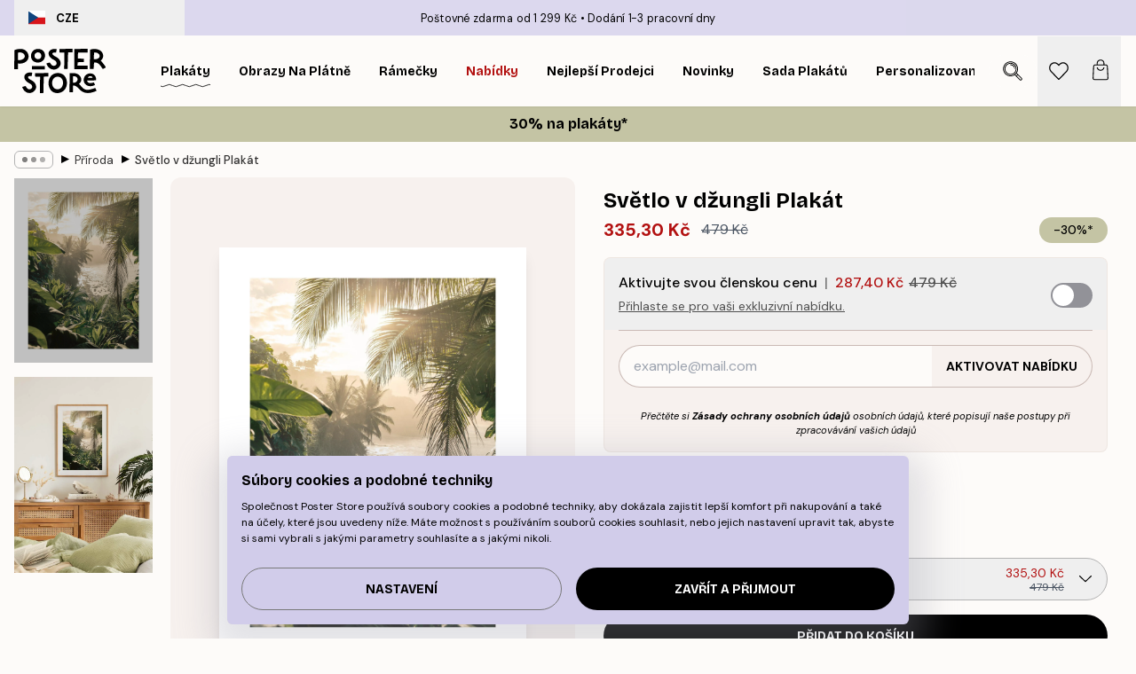

--- FILE ---
content_type: text/html; charset=utf-8
request_url: https://posterstore.cz/p/plakaty-obrazy/obraz-priroda/svetlo-v-dzungli-plakat/
body_size: 36216
content:
<!DOCTYPE html><html dir="ltr" lang="cs"><head><title>Světlo v džungli Plakát | Klidné tropické krajinné umění | Poster Store Česká republika</title><meta name="description" content=""/><meta charSet="utf-8"/><meta name="viewport" content="initial-scale=1.0, width=device-width"/><link rel="canonical" href="https://posterstore.cz/p/plakaty-obrazy/obraz-priroda/svetlo-v-dzungli-plakat/"/><link rel="alternate" hrefLang="en-ie" href="https://posterstore.ie/p/posters-prints/nature-botanical/jungle-light-poster/"/><link rel="alternate" hrefLang="no-no" href="https://posterstore.no/p/plakater-posters/natur-botanikk/jungle-light-plakat/"/><link rel="alternate" hrefLang="en-ca" href="https://posterstore.ca/p/posters-prints/nature-botanical/jungle-light-poster/"/><link rel="alternate" hrefLang="en-us" href="https://posterstore.com/p/posters-prints/nature-botanical/jungle-light-poster/"/><link rel="alternate" hrefLang="en-au" href="https://posterstore.com/au/p/posters-prints/nature-botanical/jungle-light-poster/"/><link rel="alternate" hrefLang="ro-ro" href="https://posterstore.com/ro/p/postere/natura/lumina-in-jungla-poster/"/><link rel="alternate" hrefLang="hu-hu" href="https://posterstore.hu/p/falikepek-poszterek/termeszet-novenyek/a-dzsungel-fenyei-poszter/"/><link rel="alternate" hrefLang="en-hr" href="https://posterstore.eu/p/posters-prints/nature-botanical/jungle-light-poster/"/><link rel="alternate" hrefLang="cs-cz" href="https://posterstore.cz/p/plakaty-obrazy/obraz-priroda/svetlo-v-dzungli-plakat/"/><link rel="alternate" hrefLang="en-nz" href="https://posterstore.nz/p/posters-prints/nature-botanical/jungle-light-poster/"/><link rel="alternate" hrefLang="ja-jp" href="https://posterstore.jp/p/E3-83-9D-E3-82-B9-E3-82-BF-E3-83-BC/E8-87-AA-E7-84-B6--E3-83-9C-E3-82-BF-E3-83-8B-E3-82-AB-E3-83-AB--E3-83-8A-E3-83-81-E3-83-A5-E3-83-A9-E3-83-AB/%E3%82%B8%E3%83%A3%E3%83%B3%E3%82%B0%E3%83%AB%E3%81%AE%E9%99%BD%E5%B0%84%E3%81%97%E3%83%9D%E3%82%B9%E3%82%BF%E3%83%BC/"/><link rel="alternate" hrefLang="ko-kr" href="https://posterstore.kr/p/EC-95-84-ED-8A-B8-EC-9B-8C-ED-81-AC--ED-8F-AC-EC-8A-A4-ED-84-B0/EC-9E-90-EC-97-B0--EB-B3-B4-ED-83-9C-EB-8B-88-EC-BB-AC/Jungle-Light-Poster/"/><link rel="alternate" hrefLang="de-de" href="https://posterstore.de/p/bilder-poster/natur-botanisch/dschungellicht-poster/"/><link rel="alternate" hrefLang="fr-fr" href="https://posterstore.fr/p/affiches-posters/nature/poster-lumiere-de-la-jungle/"/><link rel="alternate" hrefLang="en-gb" href="https://posterstore.co.uk/p/posters-prints/nature-botanical/jungle-light-poster/"/><link rel="alternate" hrefLang="sv-se" href="https://posterstore.se/p/tavlor-posters/natur/djungel-ljus-poster/"/><link rel="alternate" hrefLang="da-dk" href="https://posterstore.dk/p/plakater/natur-botanik/jungle-light-plakat/"/><link rel="alternate" hrefLang="nl-nl" href="https://posterstore.nl/p/posters/natuur-botanisch/oerwoudlicht-poster/"/><link rel="alternate" hrefLang="de-at" href="https://posterstore.at/p/poster/natur-botanisch/dschungellicht-poster/"/><link rel="alternate" hrefLang="it-it" href="https://posterstore.it/p/stampe-poster/natura/poster-luce-della-giungla/"/><link rel="alternate" hrefLang="es-es" href="https://posterstore.es/p/posters/naturaleza-botanica/la-luz-de-la-selva-poster/"/><link rel="alternate" hrefLang="nl-be" href="https://posterstore.be/p/posters/natuur-botanisch/oerwoudlicht-poster/"/><link rel="alternate" hrefLang="fi-fi" href="https://posterstore.fi/p/julisteet/luontoaiheet/viidakon-valo-juliste/"/><link rel="alternate" hrefLang="de-ch" href="https://posterstore.ch/p/bilder-poster/natur-botanisch/dschungellicht-poster/"/><link rel="alternate" hrefLang="ar-ae" href="https://posterstore.ae/p/D8-A7-D9-84-D9-84-D9-88-D8-AD-D8-A7-D8-AA--D9-88-D8-A7-D9-84-D9-85-D8-B7-D8-A8-D9-88-D8-B9-D8-A7-D8-AA/D9-84-D9-88-D8-AD-D8-A7-D8-AA--D8-A7-D9-84-D8-B7-D8-A8-D9-8A-D8-B9-D8-A9/Jungle-Light-Poster/"/><link rel="alternate" hrefLang="pl-pl" href="https://posterstore.pl/p/plakaty-obrazy/natura-botanika/swiatlo-dzungli-plakat/"/><link rel="alternate" hrefLang="fr-ca" href="https://posterstore.ca/fr-ca/p/affiches-posters/nature/poster-lumiere-de-la-jungle/"/><link rel="alternate" hrefLang="es-us" href="https://posterstore.com/es-us/p/posters/naturaleza-botanica/la-luz-de-la-selva-poster/"/><link rel="alternate" hrefLang="it-ch" href="https://posterstore.ch/it-ch/p/stampe-poster/natura/poster-luce-della-giungla/"/><link rel="alternate" hrefLang="fr-ch" href="https://posterstore.ch/fr-ch/p/affiches-posters/nature/poster-lumiere-de-la-jungle/"/><link rel="alternate" hrefLang="fr-be" href="https://posterstore.be/fr-be/p/affiches-posters/nature/poster-lumiere-de-la-jungle/"/><link rel="alternate" hrefLang="de-be" href="https://posterstore.be/de-be/p/bilder-poster/natur-botanisch/dschungellicht-poster/"/><link rel="alternate" hrefLang="x-default" href="https://posterstore.com/p/posters-prints/nature-botanical/jungle-light-poster/"/><meta property="og:description" content=""/><meta property="og:url" content="https://posterstore.cz/p/plakaty-obrazy/obraz-priroda/svetlo-v-dzungli-plakat/"/><meta property="og:site_name" content="Poster Store"/><meta property="og:title" content="Světlo v džungli Plakát"/><meta property="og:type" content="product"/><meta property="og:image" content="https://media.posterstore.com/site_images/686309390b074212f55c7f6b_1798149404_PS53097-8.jpg"/><meta property="og:image" content="https://media.posterstore.com/site_images/654a2aa29c33ac74e285703c_112896356_PS53097_2.jpg"/><link rel="preload" as="image" imageSrcSet="https://media.posterstore.com/site_images/68630937f416e9f1f400338a_12243584_PS53097-5.jpg?auto=compress%2Cformat&amp;fit=max&amp;w=16 16w, https://media.posterstore.com/site_images/68630937f416e9f1f400338a_12243584_PS53097-5.jpg?auto=compress%2Cformat&amp;fit=max&amp;w=32 32w, https://media.posterstore.com/site_images/68630937f416e9f1f400338a_12243584_PS53097-5.jpg?auto=compress%2Cformat&amp;fit=max&amp;w=48 48w, https://media.posterstore.com/site_images/68630937f416e9f1f400338a_12243584_PS53097-5.jpg?auto=compress%2Cformat&amp;fit=max&amp;w=64 64w, https://media.posterstore.com/site_images/68630937f416e9f1f400338a_12243584_PS53097-5.jpg?auto=compress%2Cformat&amp;fit=max&amp;w=96 96w, https://media.posterstore.com/site_images/68630937f416e9f1f400338a_12243584_PS53097-5.jpg?auto=compress%2Cformat&amp;fit=max&amp;w=128 128w, https://media.posterstore.com/site_images/68630937f416e9f1f400338a_12243584_PS53097-5.jpg?auto=compress%2Cformat&amp;fit=max&amp;w=256 256w, https://media.posterstore.com/site_images/68630937f416e9f1f400338a_12243584_PS53097-5.jpg?auto=compress%2Cformat&amp;fit=max&amp;w=384 384w, https://media.posterstore.com/site_images/68630937f416e9f1f400338a_12243584_PS53097-5.jpg?auto=compress%2Cformat&amp;fit=max&amp;w=640 640w, https://media.posterstore.com/site_images/68630937f416e9f1f400338a_12243584_PS53097-5.jpg?auto=compress%2Cformat&amp;fit=max&amp;w=750 750w, https://media.posterstore.com/site_images/68630937f416e9f1f400338a_12243584_PS53097-5.jpg?auto=compress%2Cformat&amp;fit=max&amp;w=828 828w, https://media.posterstore.com/site_images/68630937f416e9f1f400338a_12243584_PS53097-5.jpg?auto=compress%2Cformat&amp;fit=max&amp;w=1080 1080w, https://media.posterstore.com/site_images/68630937f416e9f1f400338a_12243584_PS53097-5.jpg?auto=compress%2Cformat&amp;fit=max&amp;w=1200 1200w, https://media.posterstore.com/site_images/68630937f416e9f1f400338a_12243584_PS53097-5.jpg?auto=compress%2Cformat&amp;fit=max&amp;w=1920 1920w, https://media.posterstore.com/site_images/68630937f416e9f1f400338a_12243584_PS53097-5.jpg?auto=compress%2Cformat&amp;fit=max&amp;w=2048 2048w, https://media.posterstore.com/site_images/68630937f416e9f1f400338a_12243584_PS53097-5.jpg?auto=compress%2Cformat&amp;fit=max&amp;w=3840 3840w" imageSizes="100%" fetchpriority="high"/><meta name="next-head-count" content="46"/><link rel="shortcut icon" href="/favicon.ico" type="image/x-icon"/><link rel="mask-icon" href="/mask-icon.svg" color="black"/><link rel="apple-touch-icon" href="/touch-icon.png"/><meta name="theme-color" content="#fff" media="(prefers-color-scheme: light)"/><meta name="theme-color" content="#fff" media="(prefers-color-scheme: dark)"/><meta name="theme-color" content="#fff"/><meta name="google" content="notranslate"/><link rel="preload" href="/_next/static/css/5183896d6e42ab29.css" as="style" crossorigin="anonymous"/><link rel="stylesheet" href="/_next/static/css/5183896d6e42ab29.css" crossorigin="anonymous" data-n-g=""/><link rel="preload" href="/_next/static/css/bdb19ca02405dbf2.css" as="style" crossorigin="anonymous"/><link rel="stylesheet" href="/_next/static/css/bdb19ca02405dbf2.css" crossorigin="anonymous" data-n-p=""/><noscript data-n-css=""></noscript><script defer="" crossorigin="anonymous" nomodule="" src="/_next/static/chunks/polyfills-42372ed130431b0a.js"></script><script defer="" src="/_next/static/chunks/8329.dfa48f0e2c265c41.js" crossorigin="anonymous"></script><script defer="" src="/_next/static/chunks/8873.461d927d24f4ea5e.js" crossorigin="anonymous"></script><script defer="" src="/_next/static/chunks/6329.a5eba8be85a59fda.js" crossorigin="anonymous"></script><script src="/_next/static/chunks/webpack-b0c0a9e6fd562a7f.js" defer="" crossorigin="anonymous"></script><script src="/_next/static/chunks/framework-ad5a2060caaa3ac5.js" defer="" crossorigin="anonymous"></script><script src="/_next/static/chunks/main-bef785a8afe73322.js" defer="" crossorigin="anonymous"></script><script src="/_next/static/chunks/pages/_app-50fd63bcd540bdd5.js" defer="" crossorigin="anonymous"></script><script src="/_next/static/chunks/6028-bba8a1ef98af8e53.js" defer="" crossorigin="anonymous"></script><script src="/_next/static/chunks/5224-856ccd605590fadb.js" defer="" crossorigin="anonymous"></script><script src="/_next/static/chunks/3304-5f5fb976b6f97fb1.js" defer="" crossorigin="anonymous"></script><script src="/_next/static/chunks/2835-ca6d2bbaeb61665b.js" defer="" crossorigin="anonymous"></script><script src="/_next/static/chunks/7765-9cd804f32efda6e4.js" defer="" crossorigin="anonymous"></script><script src="/_next/static/chunks/657-2a1e21a7c22c816f.js" defer="" crossorigin="anonymous"></script><script src="/_next/static/chunks/9994-61bb6524e31673fa.js" defer="" crossorigin="anonymous"></script><script src="/_next/static/chunks/7229-d100cceba6bac298.js" defer="" crossorigin="anonymous"></script><script src="/_next/static/chunks/pages/p/%5B...slug%5D-91f018691f3b68e0.js" defer="" crossorigin="anonymous"></script><script src="/_next/static/3MzbkkmtOMV028fqcE-T6/_buildManifest.js" defer="" crossorigin="anonymous"></script><script src="/_next/static/3MzbkkmtOMV028fqcE-T6/_ssgManifest.js" defer="" crossorigin="anonymous"></script></head><body class="notranslate" lang="cs"><noscript><iframe title="Google Tag Manager" src="https://www.googletagmanager.com/ns.html?id=GTM-T9G5H8D" height="0" width="0" style="display:none;visibility:hidden"></iframe></noscript><div id="__loading-indicator"></div><div id="__next"><script>history.scrollRestoration = "manual"</script><div id="app" data-project="PS" class="__variable_6e5d6a __variable_fc1bc1 font-body flex min-h-full flex-col"><a href="#main" class="visually-hidden">Skip to main content.</a><aside id="status" class="z-40 h-6 px-4 bg-brand-purple/75 w-content:h-10 relative z-40" aria-label="Status bar"><div class="relative flex items-center w-full h-full m-auto max-w-header"><button class="absolute z-10 items-center hidden w-48 h-full py-1 w-content:flex"><div class="relative flex items-center h-full px-4 text-xs uppercase rounded-md hover:bg-brand-purple active:bg-brand-purple ltr:-left-4 rtl:-right-4"><div class="relative flex me-3" style="min-height:15.4px;min-width:19px"><img alt="Czech Republic flag icon" aria-hidden="true" loading="lazy" width="640" height="480" decoding="async" data-nimg="1" class="absolute object-cover w-full h-full" style="color:transparent" src="/_next/static/media/cz.6fc4ebb6.svg"/></div><div class="flex items-center h-4"><span class="font-bold" title="Czech Republic">CZE</span></div></div></button><span></span><div role="region" aria-label="Announcements" class="w-full h-full flex-1 relative"><ul class="flex w-full flex-center h-full"><li aria-posinset="1" aria-setsize="2" class="transition-opacity absolute w-full overflow-hidden flex flex-center opacity-100" style="transition-duration:500ms"><p class="truncate w-content:scale-90">Poštovné zdarma od 1 299 Kč</p></li><li aria-posinset="2" aria-setsize="2" class="transition-opacity absolute w-full overflow-hidden flex flex-center opacity-0 pointer-events-none" style="transition-duration:200ms"><p class="truncate w-content:scale-90">Dodání 1-3 pracovní dny</p></li></ul></div></div></aside><header role="banner" class="sticky top-0 z-30" aria-label="Main navigation"><div class="flex h-16 items-center bg-brand-white px-1 shadow-sm lg:h-20 lg:px-4"><nav role="navigation" class="mx-auto flex w-full max-w-header items-center justify-between transition-all duration-500"><a class="flex transition-opacity duration-150 items-center justify-center lg:justify-start active:hover:opacity-60 active:hover:delay-0 active:hover:transition-none lg:w-[165px] max-w-content opacity-0" aria-current="false" href="https://posterstore.cz/"><img alt="Poster Store logo" loading="lazy" width="1143" height="557" decoding="async" data-nimg="1" class="lg:h-[50px] h-[32px] lg:my-4 w-auto lg:m-0 m-auto transition-opacity opacity-100 delay-300 lg:delay-500 w-content:delay-0 transition-opacity duration-500 opacity-100 delay-300" style="color:transparent" src="/_next/static/media/logo.efc2cd70.svg"/></a><section id="synapse-popover-group-Rqhr6" aria-label="Site navigation" class="hide-scrollbar me-4 hidden flex-1 overflow-x-auto lg:flex"><div class="group static" data-ph="top-nav"><a class="popover-button flex flex-center flex items-center capitalize font-display font-bold tracking-[0.5px] lg:tracking-[0.56px] text-xs lg:text-sm h-20 px-2.5 lg:px-4 whitespace-nowrap transition-colors duration-300 button-tertiary-active !ps-0" id="synapse-popover-R6qhr6-button" aria-expanded="false" href="https://posterstore.cz/plakaty-obrazy/"><span class="relative flex h-full items-center"><span class="relative tracking-normal">Plakáty<div class="absolute" style="overflow:hidden;background-image:url(&#x27;data:image/svg+xml;utf8,&lt;svg xmlns=&quot;http://www.w3.org/2000/svg&quot; viewBox=&quot;0 0 100 20&quot; preserveAspectRatio=&quot;none&quot;&gt;&lt;path d=&quot;M0,10 Q25,0 50,10 T100,10&quot; fill=&quot;none&quot; stroke=&quot;%23000&quot; stroke-width=&quot;4&quot; /&gt;&lt;/svg&gt;&#x27;);background-repeat:repeat-x;background-position:center;background-size:15px 5px;width:100%;height:10px;opacity:1"></div></span></span></a></div><div class="group static" data-ph="top-nav"><a class="popover-button flex flex-center flex items-center capitalize font-display font-bold tracking-[0.5px] lg:tracking-[0.56px] text-xs lg:text-sm h-20 px-2.5 lg:px-4 whitespace-nowrap transition-colors duration-300 button-tertiary-active" id="synapse-popover-Raqhr6-button" aria-expanded="false" href="https://posterstore.cz/canvas/"><span class="relative flex h-full items-center"><span class="relative tracking-normal">Obrazy na plátně<div class="absolute !opacity-0 group-hover:!opacity-50" style="overflow:hidden;background-image:url(&#x27;data:image/svg+xml;utf8,&lt;svg xmlns=&quot;http://www.w3.org/2000/svg&quot; viewBox=&quot;0 0 100 20&quot; preserveAspectRatio=&quot;none&quot;&gt;&lt;path d=&quot;M0,10 Q25,0 50,10 T100,10&quot; fill=&quot;none&quot; stroke=&quot;%23000&quot; stroke-width=&quot;4&quot; /&gt;&lt;/svg&gt;&#x27;);background-repeat:repeat-x;background-position:center;background-size:15px 5px;width:100%;height:10px;opacity:1"></div></span></span></a></div><div class="group static" data-ph="top-nav"><a class="popover-button flex flex-center flex items-center capitalize font-display font-bold tracking-[0.5px] lg:tracking-[0.56px] text-xs lg:text-sm h-20 px-2.5 lg:px-4 whitespace-nowrap transition-colors duration-300 button-tertiary-active" id="synapse-popover-Reqhr6-button" aria-expanded="false" href="https://posterstore.cz/ram-na-obrazy/"><span class="relative flex h-full items-center"><span class="relative tracking-normal">Rámečky<div class="absolute !opacity-0 group-hover:!opacity-50" style="overflow:hidden;background-image:url(&#x27;data:image/svg+xml;utf8,&lt;svg xmlns=&quot;http://www.w3.org/2000/svg&quot; viewBox=&quot;0 0 100 20&quot; preserveAspectRatio=&quot;none&quot;&gt;&lt;path d=&quot;M0,10 Q25,0 50,10 T100,10&quot; fill=&quot;none&quot; stroke=&quot;%23000&quot; stroke-width=&quot;4&quot; /&gt;&lt;/svg&gt;&#x27;);background-repeat:repeat-x;background-position:center;background-size:15px 5px;width:100%;height:10px;opacity:1"></div></span></span></a></div><div class="group" data-ph="top-nav"><a class="popover-button flex flex-center flex items-center capitalize font-display font-bold tracking-[0.5px] lg:tracking-[0.56px] text-xs lg:text-sm h-20 px-2.5 lg:px-4 whitespace-nowrap transition-colors duration-300 button-tertiary-active text-urgent" id="synapse-popover-Riqhr6-button" aria-expanded="false" aria-controls="synapse-popover-Riqhr6" href="https://posterstore.cz/vyprodej/"><span class="relative">Nabídky<div class="absolute !opacity-0 group-hover:!opacity-50" style="overflow:hidden;background-image:url(&#x27;data:image/svg+xml;utf8,&lt;svg xmlns=&quot;http://www.w3.org/2000/svg&quot; viewBox=&quot;0 0 100 20&quot; preserveAspectRatio=&quot;none&quot;&gt;&lt;path d=&quot;M0,10 Q25,0 50,10 T100,10&quot; fill=&quot;none&quot; stroke=&quot;%23B21010&quot; stroke-width=&quot;4&quot; /&gt;&lt;/svg&gt;&#x27;);background-repeat:repeat-x;background-position:center;background-size:15px 5px;width:100%;height:10px;opacity:1"></div></span></a></div><div class="group" data-ph="top-nav"><a class="popover-button flex flex-center flex items-center capitalize font-display font-bold tracking-[0.5px] lg:tracking-[0.56px] text-xs lg:text-sm h-20 px-2.5 lg:px-4 whitespace-nowrap transition-colors duration-300 button-tertiary-active" id="synapse-popover-Rmqhr6-button" aria-expanded="false" aria-controls="synapse-popover-Rmqhr6" href="https://posterstore.cz/plakaty-obrazy/nejprodavanejsi-poster/"><span class="relative">Nejlepší prodejci<div class="absolute !opacity-0 group-hover:!opacity-50" style="overflow:hidden;background-image:url(&#x27;data:image/svg+xml;utf8,&lt;svg xmlns=&quot;http://www.w3.org/2000/svg&quot; viewBox=&quot;0 0 100 20&quot; preserveAspectRatio=&quot;none&quot;&gt;&lt;path d=&quot;M0,10 Q25,0 50,10 T100,10&quot; fill=&quot;none&quot; stroke=&quot;%23000&quot; stroke-width=&quot;4&quot; /&gt;&lt;/svg&gt;&#x27;);background-repeat:repeat-x;background-position:center;background-size:15px 5px;width:100%;height:10px;opacity:1"></div></span></a></div><div class="group" data-ph="top-nav"><a class="popover-button flex flex-center flex items-center capitalize font-display font-bold tracking-[0.5px] lg:tracking-[0.56px] text-xs lg:text-sm h-20 px-2.5 lg:px-4 whitespace-nowrap transition-colors duration-300 button-tertiary-active" id="synapse-popover-Rqqhr6-button" aria-expanded="false" aria-controls="synapse-popover-Rqqhr6" href="https://posterstore.cz/plakaty-obrazy/poster-novinky/"><span class="relative">Novinky<div class="absolute !opacity-0 group-hover:!opacity-50" style="overflow:hidden;background-image:url(&#x27;data:image/svg+xml;utf8,&lt;svg xmlns=&quot;http://www.w3.org/2000/svg&quot; viewBox=&quot;0 0 100 20&quot; preserveAspectRatio=&quot;none&quot;&gt;&lt;path d=&quot;M0,10 Q25,0 50,10 T100,10&quot; fill=&quot;none&quot; stroke=&quot;%23000&quot; stroke-width=&quot;4&quot; /&gt;&lt;/svg&gt;&#x27;);background-repeat:repeat-x;background-position:center;background-size:15px 5px;width:100%;height:10px;opacity:1"></div></span></a></div><div class="group" data-ph="top-nav"><a class="popover-button flex flex-center flex items-center capitalize font-display font-bold tracking-[0.5px] lg:tracking-[0.56px] text-xs lg:text-sm h-20 px-2.5 lg:px-4 whitespace-nowrap transition-colors duration-300 button-tertiary-active" id="synapse-popover-Ruqhr6-button" aria-expanded="false" aria-controls="synapse-popover-Ruqhr6" href="https://posterstore.cz/plakaty-obrazy/sada-plakatu/"><span class="relative">Sada plakátů<div class="absolute !opacity-0 group-hover:!opacity-50" style="overflow:hidden;background-image:url(&#x27;data:image/svg+xml;utf8,&lt;svg xmlns=&quot;http://www.w3.org/2000/svg&quot; viewBox=&quot;0 0 100 20&quot; preserveAspectRatio=&quot;none&quot;&gt;&lt;path d=&quot;M0,10 Q25,0 50,10 T100,10&quot; fill=&quot;none&quot; stroke=&quot;%23000&quot; stroke-width=&quot;4&quot; /&gt;&lt;/svg&gt;&#x27;);background-repeat:repeat-x;background-position:center;background-size:15px 5px;width:100%;height:10px;opacity:1"></div></span></a></div><div class="group" data-ph="top-nav"><a class="popover-button flex flex-center flex items-center capitalize font-display font-bold tracking-[0.5px] lg:tracking-[0.56px] text-xs lg:text-sm h-20 px-2.5 lg:px-4 whitespace-nowrap transition-colors duration-300 button-tertiary-active" id="synapse-popover-R12qhr6-button" aria-expanded="false" aria-controls="synapse-popover-R12qhr6" href="https://posterstore.cz/artwork/"><span class="relative">Personalizované Fotografické Plakáty<div class="absolute !opacity-0 group-hover:!opacity-50" style="overflow:hidden;background-image:url(&#x27;data:image/svg+xml;utf8,&lt;svg xmlns=&quot;http://www.w3.org/2000/svg&quot; viewBox=&quot;0 0 100 20&quot; preserveAspectRatio=&quot;none&quot;&gt;&lt;path d=&quot;M0,10 Q25,0 50,10 T100,10&quot; fill=&quot;none&quot; stroke=&quot;%23000&quot; stroke-width=&quot;4&quot; /&gt;&lt;/svg&gt;&#x27;);background-repeat:repeat-x;background-position:center;background-size:15px 5px;width:100%;height:10px;opacity:1"></div></span></a></div><div class="group" data-ph="top-nav"><a class="popover-button flex flex-center flex items-center capitalize font-display font-bold tracking-[0.5px] lg:tracking-[0.56px] text-xs lg:text-sm h-20 px-2.5 lg:px-4 whitespace-nowrap transition-colors duration-300 button-tertiary-active" id="synapse-popover-R16qhr6-button" aria-expanded="false" aria-controls="synapse-popover-R16qhr6" href="https://posterstore.cz/g/dekorace-obrazy-plakaty/"><span class="relative">Zeď inspirace<div class="absolute !opacity-0 group-hover:!opacity-50" style="overflow:hidden;background-image:url(&#x27;data:image/svg+xml;utf8,&lt;svg xmlns=&quot;http://www.w3.org/2000/svg&quot; viewBox=&quot;0 0 100 20&quot; preserveAspectRatio=&quot;none&quot;&gt;&lt;path d=&quot;M0,10 Q25,0 50,10 T100,10&quot; fill=&quot;none&quot; stroke=&quot;%23000&quot; stroke-width=&quot;4&quot; /&gt;&lt;/svg&gt;&#x27;);background-repeat:repeat-x;background-position:center;background-size:15px 5px;width:100%;height:10px;opacity:1"></div></span></a></div><div class="group" data-ph="top-nav"><a class="popover-button flex flex-center flex items-center capitalize font-display font-bold tracking-[0.5px] lg:tracking-[0.56px] text-xs lg:text-sm h-20 px-2.5 lg:px-4 whitespace-nowrap transition-colors duration-300 button-tertiary-active" id="synapse-popover-R1aqhr6-button" aria-expanded="false" aria-controls="synapse-popover-R1aqhr6" href="https://posterstore.cz/jak-vytvorit-svou-dokonalou-zed-inspirace/"><span class="relative">Naše How-To Příručka<div class="absolute !opacity-0 group-hover:!opacity-50" style="overflow:hidden;background-image:url(&#x27;data:image/svg+xml;utf8,&lt;svg xmlns=&quot;http://www.w3.org/2000/svg&quot; viewBox=&quot;0 0 100 20&quot; preserveAspectRatio=&quot;none&quot;&gt;&lt;path d=&quot;M0,10 Q25,0 50,10 T100,10&quot; fill=&quot;none&quot; stroke=&quot;%23000&quot; stroke-width=&quot;4&quot; /&gt;&lt;/svg&gt;&#x27;);background-repeat:repeat-x;background-position:center;background-size:15px 5px;width:100%;height:10px;opacity:1"></div></span></a></div></section></nav></div></header><button class="w-full"><aside aria-labelledby="synapse-promotional-banner-R31r6-title" class="flex flex-col flex-center text-center py-2 px-4 z-20 relative group" style="background:#c4c4a4;color:#000"><div class="max-w-header relative w-full"><div class="flex flex-col px-8"><span id="synapse-promotional-banner-R31r6-title" class="h3">30% na plakáty*</span></div></div></aside></button><span></span><main id="main" class="flex-1"><script type="application/ld+json">{
        "@context": "http://schema.org/",
        "@type": "Product",
        "name": "Světlo v džungli Plakát",
        "description": "Tenhle plakát zachycuje svěží zelenou scénu s palmami a klidnou pláží, která vás přenese do exotického ráje. Živé odstíny a detailní vyobrazení do vašeho prostoru přinášejí osvěžující příval přírody. Tenhle kousek je ideální pro vytvoření vlastní nástěnné galerie plné uklidňujícího a inspirativního umění s přírodní tematikou. Plakát je vytištěn s bílým okrajem, který pěkně lemuje motiv.",
        "sku": "PS53097",
        "image": "https://media.posterstore.com/site_images/686309390b074212f55c7f6b_1798149404_PS53097-8.jpg",
        "url": "https://posterstore.cz/plakaty-obrazy/obraz-priroda/svetlo-v-dzungli-plakat/",
        "brand": {
          "@type": "Brand",
          "name": "Poster Store"
        },
        "offers": [
          {
              "@type": "Offer",
              "sku": "PS53097-5",
              "name": "Světlo v džungli Plakát 30x40 cm",
              "url": "https://posterstore.cz/plakaty-obrazy/obraz-priroda/svetlo-v-dzungli-plakat/",
              "priceSpecification": [{"@type":"UnitPriceSpecification","price":335.3,"priceCurrency":"CZK"},{"@type":"UnitPriceSpecification","priceType":"https://schema.org/StrikethroughPrice","price":479,"priceCurrency":"CZK"},{"@type":"UnitPriceSpecification","price":287.4,"priceCurrency":"CZK","validForMemberTier":{"@type":"MemberProgramTier"}}],
              "itemCondition": "http://schema.org/NewCondition",
              "availability": "http://schema.org/InStock"
            },{
              "@type": "Offer",
              "sku": "PS53097-8",
              "name": "Světlo v džungli Plakát 50x70 cm",
              "url": "https://posterstore.cz/plakaty-obrazy/obraz-priroda/svetlo-v-dzungli-plakat/",
              "priceSpecification": [{"@type":"UnitPriceSpecification","price":578.9,"priceCurrency":"CZK"},{"@type":"UnitPriceSpecification","priceType":"https://schema.org/StrikethroughPrice","price":827,"priceCurrency":"CZK"},{"@type":"UnitPriceSpecification","price":496.2,"priceCurrency":"CZK","validForMemberTier":{"@type":"MemberProgramTier"}}],
              "itemCondition": "http://schema.org/NewCondition",
              "availability": "http://schema.org/InStock"
            }
        ]
      }</script><div class="relative mx-auto mb-12 lg:bg-transparent lg:px-4"><div class="mx-auto max-w-header"><nav id="breadcrumbs" class="flex items-center w-full overflow-x-auto hide-scrollbar mask-x-scroll py-2 px-4 lg:-mx-4" aria-label="Breadcrumb" data-ph="breadcrumbs"><div class="sticky start-0 z-10 flex items-center transition-opacity duration-150 shrink-0 opacity-100 delay-150"><div role="presentation" class="flex flex-center h-5 px-2 rounded-md me-2 border border-brand-500"><div class="rounded-full bg-black me-1 last:me-0" style="height:6px;width:6px;opacity:calc(0.5 - 0 * 0.1)"></div><div class="rounded-full bg-black me-1 last:me-0" style="height:6px;width:6px;opacity:calc(0.5 - 1 * 0.1)"></div><div class="rounded-full bg-black me-1 last:me-0" style="height:6px;width:6px;opacity:calc(0.5 - 2 * 0.1)"></div></div><div role="separator" aria-orientation="vertical" class="relative font-bold -top-px text-md start-px rtl-mirror">▸</div></div><ol class="flex flex-nowrap ps-1 ms-2" style="transform:translate3d(0px, 0px, 0px)"><li class="flex flex-nowrap mx-1 transition-opacity group duration-300 ltr:first:-ml-3 rtl:first:-mr-3 opacity-0 pointer-events-none"><a class="flex items-center me-2 group-last:me-0 whitespace-nowrap hover:underline truncate text-black/80 text-xs button-tertiary-active duration-300 transition-colors" tabindex="0" style="max-width:15rem" href="https://posterstore.cz/">Poster Store</a><div role="separator" aria-orientation="vertical" class="relative font-bold -top-px text-md start-px rtl-mirror">▸</div></li><li class="flex flex-nowrap mx-1 transition-opacity group duration-300 ltr:first:-ml-3 rtl:first:-mr-3 opacity-0 pointer-events-none"><a class="flex items-center me-2 group-last:me-0 whitespace-nowrap hover:underline truncate text-black/80 text-xs button-tertiary-active duration-300 transition-colors" tabindex="0" style="max-width:15rem" href="https://posterstore.cz/plakaty-obrazy/">Plakáty</a><div role="separator" aria-orientation="vertical" class="relative font-bold -top-px text-md start-px rtl-mirror">▸</div></li><li class="flex flex-nowrap mx-1 transition-opacity group duration-300 ltr:first:-ml-3 rtl:first:-mr-3 opacity-100"><a class="flex items-center me-2 group-last:me-0 whitespace-nowrap hover:underline truncate text-black/80 text-xs button-tertiary-active duration-300 transition-colors" tabindex="0" style="max-width:15rem" href="https://posterstore.cz/plakaty-obrazy/obraz-priroda/">Příroda</a><div role="separator" aria-orientation="vertical" class="relative font-bold -top-px text-md start-px rtl-mirror">▸</div></li><li class="flex flex-nowrap mx-1 transition-opacity group duration-300 ltr:first:-ml-3 rtl:first:-mr-3 opacity-100"><a class="flex items-center me-2 group-last:me-0 whitespace-nowrap hover:underline truncate font-medium pe-3 text-black/80 text-xs button-tertiary-active duration-300 transition-colors" aria-current="page" tabindex="0" style="max-width:15rem" href="https://posterstore.cz/p/plakaty-obrazy/obraz-priroda/svetlo-v-dzungli-plakat/">Světlo v džungli Plakát</a></li></ol></nav></div><div class="relative z-20 m-auto flex h-full max-w-header flex-col items-start lg:flex-row"><div class="h-full w-full min-w-[50%] lg:sticky lg:top-[94px] lg:w-1/2 xl:w-full"><div class="relative mx-4 ms-0 flex h-full" aria-label="Product images"><div class="hide-scrollbar me-4 ms-4 w-14 flex-col overflow-y-auto pe-1 transition-opacity duration-300 ease-in-out xs:w-16 sm:w-20 md:w-32 lg:ms-0 lg:w-20 xl:w-40 2xl:me-6 2xl:w-48 flex opacity-0 mask-y-scroll" style="max-height:0"><div class="h-px"></div><button class="relative mb-4 h-0 w-full bg-white last:mb-0" disabled="" aria-label="Show image 1" aria-controls="synapse-product-photoswipe-thumbnail-slider-R38ab6-container" aria-owns="synapse-product-photoswipe-thumbnail-slider-R38ab6-slide-0" aria-current="true" style="padding-bottom:133.35%"><img alt="Plakát s pohledem na oceán skrz bujnou tropickou džungli s palmami, zalitou sluncem." loading="lazy" decoding="async" data-nimg="fill" style="position:absolute;height:100%;width:100%;left:0;top:0;right:0;bottom:0;color:transparent;max-width:100%;background-size:cover;background-position:50% 50%;background-repeat:no-repeat;background-image:url(&quot;data:image/svg+xml;charset=utf-8,%3Csvg xmlns=&#x27;http://www.w3.org/2000/svg&#x27; %3E%3Cfilter id=&#x27;b&#x27; color-interpolation-filters=&#x27;sRGB&#x27;%3E%3CfeGaussianBlur stdDeviation=&#x27;20&#x27;/%3E%3CfeColorMatrix values=&#x27;1 0 0 0 0 0 1 0 0 0 0 0 1 0 0 0 0 0 100 -1&#x27; result=&#x27;s&#x27;/%3E%3CfeFlood x=&#x27;0&#x27; y=&#x27;0&#x27; width=&#x27;100%25&#x27; height=&#x27;100%25&#x27;/%3E%3CfeComposite operator=&#x27;out&#x27; in=&#x27;s&#x27;/%3E%3CfeComposite in2=&#x27;SourceGraphic&#x27;/%3E%3CfeGaussianBlur stdDeviation=&#x27;20&#x27;/%3E%3C/filter%3E%3Cimage width=&#x27;100%25&#x27; height=&#x27;100%25&#x27; x=&#x27;0&#x27; y=&#x27;0&#x27; preserveAspectRatio=&#x27;none&#x27; style=&#x27;filter: url(%23b);&#x27; href=&#x27;[data-uri]&#x27;/%3E%3C/svg%3E&quot;)" sizes="100vw" srcSet="https://media.posterstore.com/site_images/68630937f416e9f1f400338a_12243584_PS53097-5.jpg?auto=compress%2Cformat&amp;fit=max&amp;w=640 640w, https://media.posterstore.com/site_images/68630937f416e9f1f400338a_12243584_PS53097-5.jpg?auto=compress%2Cformat&amp;fit=max&amp;w=750 750w, https://media.posterstore.com/site_images/68630937f416e9f1f400338a_12243584_PS53097-5.jpg?auto=compress%2Cformat&amp;fit=max&amp;w=828 828w, https://media.posterstore.com/site_images/68630937f416e9f1f400338a_12243584_PS53097-5.jpg?auto=compress%2Cformat&amp;fit=max&amp;w=1080 1080w, https://media.posterstore.com/site_images/68630937f416e9f1f400338a_12243584_PS53097-5.jpg?auto=compress%2Cformat&amp;fit=max&amp;w=1200 1200w, https://media.posterstore.com/site_images/68630937f416e9f1f400338a_12243584_PS53097-5.jpg?auto=compress%2Cformat&amp;fit=max&amp;w=1920 1920w, https://media.posterstore.com/site_images/68630937f416e9f1f400338a_12243584_PS53097-5.jpg?auto=compress%2Cformat&amp;fit=max&amp;w=2048 2048w, https://media.posterstore.com/site_images/68630937f416e9f1f400338a_12243584_PS53097-5.jpg?auto=compress%2Cformat&amp;fit=max&amp;w=3840 3840w" src="https://media.posterstore.com/site_images/68630937f416e9f1f400338a_12243584_PS53097-5.jpg?auto=compress%2Cformat&amp;fit=max&amp;w=3840"/><div class="absolute left-0 top-0 h-full w-full bg-black transition-opacity duration-150 opacity-25"></div></button><button class="relative mb-4 h-0 w-full bg-white last:mb-0" aria-label="Show image 2" aria-controls="synapse-product-photoswipe-thumbnail-slider-R38ab6-container" aria-owns="synapse-product-photoswipe-thumbnail-slider-R38ab6-slide-1" aria-current="false" style="padding-bottom:141.70000000000002%"><img alt="Plakát s tropickým pralesem a mořem při západu slunce, visící nad dřevěnou komodou v ložnici." loading="lazy" decoding="async" data-nimg="fill" style="position:absolute;height:100%;width:100%;left:0;top:0;right:0;bottom:0;color:transparent;max-width:100%;background-size:cover;background-position:50% 50%;background-repeat:no-repeat;background-image:url(&quot;data:image/svg+xml;charset=utf-8,%3Csvg xmlns=&#x27;http://www.w3.org/2000/svg&#x27; %3E%3Cfilter id=&#x27;b&#x27; color-interpolation-filters=&#x27;sRGB&#x27;%3E%3CfeGaussianBlur stdDeviation=&#x27;20&#x27;/%3E%3CfeColorMatrix values=&#x27;1 0 0 0 0 0 1 0 0 0 0 0 1 0 0 0 0 0 100 -1&#x27; result=&#x27;s&#x27;/%3E%3CfeFlood x=&#x27;0&#x27; y=&#x27;0&#x27; width=&#x27;100%25&#x27; height=&#x27;100%25&#x27;/%3E%3CfeComposite operator=&#x27;out&#x27; in=&#x27;s&#x27;/%3E%3CfeComposite in2=&#x27;SourceGraphic&#x27;/%3E%3CfeGaussianBlur stdDeviation=&#x27;20&#x27;/%3E%3C/filter%3E%3Cimage width=&#x27;100%25&#x27; height=&#x27;100%25&#x27; x=&#x27;0&#x27; y=&#x27;0&#x27; preserveAspectRatio=&#x27;none&#x27; style=&#x27;filter: url(%23b);&#x27; href=&#x27;[data-uri]&#x27;/%3E%3C/svg%3E&quot;)" sizes="100vw" srcSet="https://media.posterstore.com/site_images/654a2aa29c33ac74e285703c_112896356_PS53097_2.jpg?auto=compress%2Cformat&amp;fit=max&amp;w=640 640w, https://media.posterstore.com/site_images/654a2aa29c33ac74e285703c_112896356_PS53097_2.jpg?auto=compress%2Cformat&amp;fit=max&amp;w=750 750w, https://media.posterstore.com/site_images/654a2aa29c33ac74e285703c_112896356_PS53097_2.jpg?auto=compress%2Cformat&amp;fit=max&amp;w=828 828w, https://media.posterstore.com/site_images/654a2aa29c33ac74e285703c_112896356_PS53097_2.jpg?auto=compress%2Cformat&amp;fit=max&amp;w=1080 1080w, https://media.posterstore.com/site_images/654a2aa29c33ac74e285703c_112896356_PS53097_2.jpg?auto=compress%2Cformat&amp;fit=max&amp;w=1200 1200w, https://media.posterstore.com/site_images/654a2aa29c33ac74e285703c_112896356_PS53097_2.jpg?auto=compress%2Cformat&amp;fit=max&amp;w=1920 1920w, https://media.posterstore.com/site_images/654a2aa29c33ac74e285703c_112896356_PS53097_2.jpg?auto=compress%2Cformat&amp;fit=max&amp;w=2048 2048w, https://media.posterstore.com/site_images/654a2aa29c33ac74e285703c_112896356_PS53097_2.jpg?auto=compress%2Cformat&amp;fit=max&amp;w=3840 3840w" src="https://media.posterstore.com/site_images/654a2aa29c33ac74e285703c_112896356_PS53097_2.jpg?auto=compress%2Cformat&amp;fit=max&amp;w=3840"/><div class="absolute left-0 top-0 h-full w-full bg-black transition-opacity duration-150 opacity-0"></div></button><div class="h-px"></div></div><div id="synapse-product-photoswipe-thumbnail-slider-R38ab6-container" class="w-full flex-1 overflow-hidden"><section aria-label="Product images" class="flex flex-col justify-center"><h2 class="w-full px-4 mb-2 text-center h3 visually-hidden">Product images</h2><div class="flex w-full items-center"><ul id="synapse-slider-R3b8ab6" class="flex-1 grid hide-scrollbar no-highlight overscroll-x-contain transition-opacity drag-safe-area duration-300 justify-center overflow-x-auto opacity-0 pointer-events-none" style="gap:16px;grid-auto-flow:column;scroll-padding:0;grid-auto-columns:calc(100% - 0px - 0px)"><li id="synapse-slider-R3b8ab6-slide-1" class="scroll-snap-start flex flex-center"><div class="flex flex-1 h-full relative flex-center min-w-0 rounded-xl bg-brand-ivory-300"><a id="synapse-product-photoswipe-thumbnail-slider-R38ab6-slide-0" class="flex relative flex-center w-full h-full mx-1 overflow-hidden lg:max-h-screen lg:min-h-[545px!important] xl:min-h-[600px!important] max-w-[320px] md:max-w-[438px] lg:max-w-[981px] min-w-[160px] lg:min-w-[390px] xl:min-w-[438px] px-[10%] py-[15%]" style="width:calc(74.99062617172854vh - 0px)" href="https://media.posterstore.com/site_images/68630937f416e9f1f400338a_12243584_PS53097-5.jpg" data-pswp-width="2000" data-pswp-height="2667" rel="noreferrer" target="_blank" data-photoswipe-item="true"><div class="relative h-0 w-full" style="padding-bottom:133.35%"><div class="absolute h-full w-full overflow-hidden bg-white object-contain shadow-md md:shadow-lg"><img alt="Plakát s pohledem na oceán skrz bujnou tropickou džungli s palmami, zalitou sluncem." fetchpriority="high" decoding="async" data-nimg="fill" class="z-10" style="position:absolute;height:100%;width:100%;left:0;top:0;right:0;bottom:0;color:transparent;max-width:100%;background-size:cover;background-position:50% 50%;background-repeat:no-repeat;background-image:url(&quot;data:image/svg+xml;charset=utf-8,%3Csvg xmlns=&#x27;http://www.w3.org/2000/svg&#x27; %3E%3Cfilter id=&#x27;b&#x27; color-interpolation-filters=&#x27;sRGB&#x27;%3E%3CfeGaussianBlur stdDeviation=&#x27;20&#x27;/%3E%3CfeColorMatrix values=&#x27;1 0 0 0 0 0 1 0 0 0 0 0 1 0 0 0 0 0 100 -1&#x27; result=&#x27;s&#x27;/%3E%3CfeFlood x=&#x27;0&#x27; y=&#x27;0&#x27; width=&#x27;100%25&#x27; height=&#x27;100%25&#x27;/%3E%3CfeComposite operator=&#x27;out&#x27; in=&#x27;s&#x27;/%3E%3CfeComposite in2=&#x27;SourceGraphic&#x27;/%3E%3CfeGaussianBlur stdDeviation=&#x27;20&#x27;/%3E%3C/filter%3E%3Cimage width=&#x27;100%25&#x27; height=&#x27;100%25&#x27; x=&#x27;0&#x27; y=&#x27;0&#x27; preserveAspectRatio=&#x27;none&#x27; style=&#x27;filter: url(%23b);&#x27; href=&#x27;[data-uri]&#x27;/%3E%3C/svg%3E&quot;)" sizes="100%" srcSet="https://media.posterstore.com/site_images/68630937f416e9f1f400338a_12243584_PS53097-5.jpg?auto=compress%2Cformat&amp;fit=max&amp;w=16 16w, https://media.posterstore.com/site_images/68630937f416e9f1f400338a_12243584_PS53097-5.jpg?auto=compress%2Cformat&amp;fit=max&amp;w=32 32w, https://media.posterstore.com/site_images/68630937f416e9f1f400338a_12243584_PS53097-5.jpg?auto=compress%2Cformat&amp;fit=max&amp;w=48 48w, https://media.posterstore.com/site_images/68630937f416e9f1f400338a_12243584_PS53097-5.jpg?auto=compress%2Cformat&amp;fit=max&amp;w=64 64w, https://media.posterstore.com/site_images/68630937f416e9f1f400338a_12243584_PS53097-5.jpg?auto=compress%2Cformat&amp;fit=max&amp;w=96 96w, https://media.posterstore.com/site_images/68630937f416e9f1f400338a_12243584_PS53097-5.jpg?auto=compress%2Cformat&amp;fit=max&amp;w=128 128w, https://media.posterstore.com/site_images/68630937f416e9f1f400338a_12243584_PS53097-5.jpg?auto=compress%2Cformat&amp;fit=max&amp;w=256 256w, https://media.posterstore.com/site_images/68630937f416e9f1f400338a_12243584_PS53097-5.jpg?auto=compress%2Cformat&amp;fit=max&amp;w=384 384w, https://media.posterstore.com/site_images/68630937f416e9f1f400338a_12243584_PS53097-5.jpg?auto=compress%2Cformat&amp;fit=max&amp;w=640 640w, https://media.posterstore.com/site_images/68630937f416e9f1f400338a_12243584_PS53097-5.jpg?auto=compress%2Cformat&amp;fit=max&amp;w=750 750w, https://media.posterstore.com/site_images/68630937f416e9f1f400338a_12243584_PS53097-5.jpg?auto=compress%2Cformat&amp;fit=max&amp;w=828 828w, https://media.posterstore.com/site_images/68630937f416e9f1f400338a_12243584_PS53097-5.jpg?auto=compress%2Cformat&amp;fit=max&amp;w=1080 1080w, https://media.posterstore.com/site_images/68630937f416e9f1f400338a_12243584_PS53097-5.jpg?auto=compress%2Cformat&amp;fit=max&amp;w=1200 1200w, https://media.posterstore.com/site_images/68630937f416e9f1f400338a_12243584_PS53097-5.jpg?auto=compress%2Cformat&amp;fit=max&amp;w=1920 1920w, https://media.posterstore.com/site_images/68630937f416e9f1f400338a_12243584_PS53097-5.jpg?auto=compress%2Cformat&amp;fit=max&amp;w=2048 2048w, https://media.posterstore.com/site_images/68630937f416e9f1f400338a_12243584_PS53097-5.jpg?auto=compress%2Cformat&amp;fit=max&amp;w=3840 3840w" src="https://media.posterstore.com/site_images/68630937f416e9f1f400338a_12243584_PS53097-5.jpg?auto=compress%2Cformat&amp;fit=max&amp;w=3840"/></div></div></a></div></li><li id="synapse-slider-R3b8ab6-slide-2" class="scroll-snap-start flex flex-center"><div class="flex flex-1 h-full relative flex-center min-w-0"><a id="synapse-product-photoswipe-thumbnail-slider-R38ab6-slide-1" class="flex relative flex-center w-full h-full mx-1 overflow-hidden lg:max-h-screen lg:min-h-[545px!important] xl:min-h-[600px!important] max-w-[320px] md:max-w-[438px] lg:max-w-[981px] min-w-[160px] lg:min-w-[390px] xl:min-w-[438px]" style="width:calc(70.57163020465774vh - 0px)" href="https://media.posterstore.com/site_images/654a2aa29c33ac74e285703c_112896356_PS53097_2.jpg" data-pswp-width="1000" data-pswp-height="1417" rel="noreferrer" target="_blank" data-photoswipe-item="true"><div class="relative h-0 w-full" style="padding-bottom:141.70000000000002%"><div class="absolute h-full w-full overflow-hidden bg-white object-contain rounded-xl"><img alt="Plakát s tropickým pralesem a mořem při západu slunce, visící nad dřevěnou komodou v ložnici." loading="lazy" decoding="async" data-nimg="fill" class="z-10" style="position:absolute;height:100%;width:100%;left:0;top:0;right:0;bottom:0;color:transparent;max-width:100%;background-size:cover;background-position:50% 50%;background-repeat:no-repeat;background-image:url(&quot;data:image/svg+xml;charset=utf-8,%3Csvg xmlns=&#x27;http://www.w3.org/2000/svg&#x27; %3E%3Cfilter id=&#x27;b&#x27; color-interpolation-filters=&#x27;sRGB&#x27;%3E%3CfeGaussianBlur stdDeviation=&#x27;20&#x27;/%3E%3CfeColorMatrix values=&#x27;1 0 0 0 0 0 1 0 0 0 0 0 1 0 0 0 0 0 100 -1&#x27; result=&#x27;s&#x27;/%3E%3CfeFlood x=&#x27;0&#x27; y=&#x27;0&#x27; width=&#x27;100%25&#x27; height=&#x27;100%25&#x27;/%3E%3CfeComposite operator=&#x27;out&#x27; in=&#x27;s&#x27;/%3E%3CfeComposite in2=&#x27;SourceGraphic&#x27;/%3E%3CfeGaussianBlur stdDeviation=&#x27;20&#x27;/%3E%3C/filter%3E%3Cimage width=&#x27;100%25&#x27; height=&#x27;100%25&#x27; x=&#x27;0&#x27; y=&#x27;0&#x27; preserveAspectRatio=&#x27;none&#x27; style=&#x27;filter: url(%23b);&#x27; href=&#x27;[data-uri]&#x27;/%3E%3C/svg%3E&quot;)" sizes="100%" srcSet="https://media.posterstore.com/site_images/654a2aa29c33ac74e285703c_112896356_PS53097_2.jpg?auto=compress%2Cformat&amp;fit=max&amp;w=16 16w, https://media.posterstore.com/site_images/654a2aa29c33ac74e285703c_112896356_PS53097_2.jpg?auto=compress%2Cformat&amp;fit=max&amp;w=32 32w, https://media.posterstore.com/site_images/654a2aa29c33ac74e285703c_112896356_PS53097_2.jpg?auto=compress%2Cformat&amp;fit=max&amp;w=48 48w, https://media.posterstore.com/site_images/654a2aa29c33ac74e285703c_112896356_PS53097_2.jpg?auto=compress%2Cformat&amp;fit=max&amp;w=64 64w, https://media.posterstore.com/site_images/654a2aa29c33ac74e285703c_112896356_PS53097_2.jpg?auto=compress%2Cformat&amp;fit=max&amp;w=96 96w, https://media.posterstore.com/site_images/654a2aa29c33ac74e285703c_112896356_PS53097_2.jpg?auto=compress%2Cformat&amp;fit=max&amp;w=128 128w, https://media.posterstore.com/site_images/654a2aa29c33ac74e285703c_112896356_PS53097_2.jpg?auto=compress%2Cformat&amp;fit=max&amp;w=256 256w, https://media.posterstore.com/site_images/654a2aa29c33ac74e285703c_112896356_PS53097_2.jpg?auto=compress%2Cformat&amp;fit=max&amp;w=384 384w, https://media.posterstore.com/site_images/654a2aa29c33ac74e285703c_112896356_PS53097_2.jpg?auto=compress%2Cformat&amp;fit=max&amp;w=640 640w, https://media.posterstore.com/site_images/654a2aa29c33ac74e285703c_112896356_PS53097_2.jpg?auto=compress%2Cformat&amp;fit=max&amp;w=750 750w, https://media.posterstore.com/site_images/654a2aa29c33ac74e285703c_112896356_PS53097_2.jpg?auto=compress%2Cformat&amp;fit=max&amp;w=828 828w, https://media.posterstore.com/site_images/654a2aa29c33ac74e285703c_112896356_PS53097_2.jpg?auto=compress%2Cformat&amp;fit=max&amp;w=1080 1080w, https://media.posterstore.com/site_images/654a2aa29c33ac74e285703c_112896356_PS53097_2.jpg?auto=compress%2Cformat&amp;fit=max&amp;w=1200 1200w, https://media.posterstore.com/site_images/654a2aa29c33ac74e285703c_112896356_PS53097_2.jpg?auto=compress%2Cformat&amp;fit=max&amp;w=1920 1920w, https://media.posterstore.com/site_images/654a2aa29c33ac74e285703c_112896356_PS53097_2.jpg?auto=compress%2Cformat&amp;fit=max&amp;w=2048 2048w, https://media.posterstore.com/site_images/654a2aa29c33ac74e285703c_112896356_PS53097_2.jpg?auto=compress%2Cformat&amp;fit=max&amp;w=3840 3840w" src="https://media.posterstore.com/site_images/654a2aa29c33ac74e285703c_112896356_PS53097_2.jpg?auto=compress%2Cformat&amp;fit=max&amp;w=3840"/></div></div></a></div></li></ul></div></section></div></div></div><section class="relative z-10 flex h-full w-full flex-col bg-brand-white px-4 pt-3 lg:sticky lg:w-1/2 xl:min-w-[600px]"><div class="relative pt-3 lg:-mt-3 lg:pt-2"><h1 class="sm:h1 h2 my-1 leading-7 mr-20">Světlo v džungli Plakát</h1></div><div class="mb-4"><div class="relative flex items-center justify-between"><span class="flex items-center text-lg"><ins class="text-urgent font-bold" aria-label="Sale price: 335,30 Kč">335,30 Kč</ins><del class="text-md self-center text-gray-600 ms-3" aria-label="Original price: 479 Kč">479 Kč</del></span><div class="flex items-center"><div class="flex flex-wrap items-baseline gap-2"><span class="text-center font-medium py-1 px-4 font-medium !rounded-full ms-2" style="background-color:#c4c4a4;color:#000">-30%*</span></div></div></div></div><div class="bg-brand-ivory-300 border-brand-ivory-500/50 border mb-8 overflow-hidden rounded-lg"><button disabled="" class="relative w-full text-left"><div class="flex items-center justify-between p-3 sm:p-4"><div><h3 id="synapse-code-activation-Rt8ab6" class="text-md mb-1 flex flex-1 flex-col font-medium sm:flex-row">Aktivujte svou členskou cenu<span class="text-md sm:ms-2"><span class="text-brand-700 me-2 hidden sm:inline-block">|</span><ins class="text-urgent">287,40 Kč</ins><del class="text-brand-900 ms-1.5">479 Kč</del></span></h3><p class="text-brand-900 flex flex-1 items-center text-start underline opacity-0">Přihlaste se pro vaši exkluzivní nabídku.</p></div><div class="ms-4 mt-0.5 shrink-0"><div class="relative w-auto"></div></div></div></button></div><div class="flex mt-2 mb-2 text-center sm:mb-3" aria-label="Select a type for Světlo v džungli Plakát"><button aria-label="Select Plakát" class="relative flex items-center border min-w-[128px] min-h-[2.75px] p-1.5 capitalize text-sm rounded-3xl border-black font-semibold pointer-events-none me-4"><div class=" left-1.5 min-w-[28px] max-w-[28px] h-7 bg-brand-300 rounded-full overflow-hidden"><img alt="Plakát thumbnail" loading="lazy" width="141" height="100" decoding="async" data-nimg="1" class="object-cover w-full h-full " style="color:transparent" srcSet="/_next/image/?url=%2F_next%2Fstatic%2Fmedia%2Fproduct-type-poster.78ca675d.jpg&amp;w=256&amp;q=75 1x, /_next/image/?url=%2F_next%2Fstatic%2Fmedia%2Fproduct-type-poster.78ca675d.jpg&amp;w=384&amp;q=75 2x" src="/_next/image/?url=%2F_next%2Fstatic%2Fmedia%2Fproduct-type-poster.78ca675d.jpg&amp;w=384&amp;q=75"/></div><div class="flex w-full flex-center"><span class="mx-4">Plakát</span></div></button><button aria-label="Select Plátno" class="relative flex items-center border min-w-[128px] min-h-[2.75px] p-1.5 capitalize text-sm rounded-3xl border-brand-500 me-0"><div class=" left-1.5 min-w-[28px] max-w-[28px] h-7 bg-brand-300 rounded-full overflow-hidden"><img alt="Plátno thumbnail" loading="lazy" width="141" height="100" decoding="async" data-nimg="1" class="object-cover w-full h-full " style="color:transparent" srcSet="/_next/image/?url=%2F_next%2Fstatic%2Fmedia%2Fproduct-type-canvas.bae4a0af.jpg&amp;w=256&amp;q=75 1x, /_next/image/?url=%2F_next%2Fstatic%2Fmedia%2Fproduct-type-canvas.bae4a0af.jpg&amp;w=384&amp;q=75 2x" src="/_next/image/?url=%2F_next%2Fstatic%2Fmedia%2Fproduct-type-canvas.bae4a0af.jpg&amp;w=384&amp;q=75"/></div><div class="flex w-full flex-center"><span class="mx-4">Plátno</span></div></button></div><div class="relative flex flex-col"><div class="flex"><div class="relative flex flex-col w-full mb-4"><label id="synapse-select-R59d8ab6-label" class="pb-1 text-sm w-max" for="synapse-select-R59d8ab6-expander">Velikost</label><div class="relative"><button type="button" id="synapse-select-R59d8ab6-expander" class="min-h-[3rem] ps-4 text-md text-black focus:border-select transition-colors duration-200 rounded-3xl w-full border border-brand-500 flex items-center border z-20" aria-haspopup="listbox" aria-expanded="false" aria-labelledby="synapse-select-R59d8ab6-label"><div class="flex items-center justify-between flex-1 w-full min-w-0 overflow-hidden text-start"><span id="synapse-select-R59d8ab6-placeholder" class="me-2 text-gray-500">Vybrat možnost...</span></div><div class="flex h-full flex-center w-12"><img alt="Down arrow icon" aria-hidden="true" loading="lazy" width="1000" height="535" decoding="async" data-nimg="1" style="color:transparent;height:calc(14 / 1.67);width:14px" src="/_next/static/media/arrow-down-thin.1cbf503a.svg"/></div></button><ul id="synapse-select-R59d8ab6" role="listbox" tabindex="-1" aria-labelledby="synapse-select-R59d8ab6-label" aria-describedby="synapse-select-R59d8ab6-value" aria-hidden="true" class="flex flex-col min-w-full sm:absolute !opacity-0" style="top:calc(100% - 1px)"><li id="synapse-select-R59d8ab6-option-1" role="option" aria-labelledby="synapse-select-R59d8ab6-option-1-value" aria-selected="true" aria-posinset="1" aria-setsize="2" aria-hidden="true" class="sm:last:mb-0 hover:bg-brand-ivory-300 active:bg-brand-ivory-300 active:duration-0 transition-colors duration-300 group mt-2 mx-2 last:mb-4 rounded-2xl  flex items-center"><button type="button" class="flex items-center justify-between min-w-0 text-start disabled:hover:bg-transparent text-black text-md sm:h-10 gap-2 min-h-[2.75rem] flex-1 px-3 pe-14 sm:pe-12" disabled=""><div class="flex flex-col"><span>30x40 cm</span></div><span class="text-sm flex flex-col"><ins class="text-end text-urgent -mb-1" aria-label="Sale price: 335,30 Kč">335,30 Kč</ins><del class="text-gray-600 ms-1 text-tiny text-end" aria-label="Original price: 479 Kč">479 Kč</del></span></button><div class="absolute flex border pointer-events-none flex-center border-black rounded-full w-5 h-5 sm:end-3 end-4" style="margin-inline-end:2px"><div class="w-2 h-2 rounded-full" style="background-color:#4A7C61"></div></div></li><li id="synapse-select-R59d8ab6-option-2" role="option" aria-labelledby="synapse-select-R59d8ab6-option-2-value" aria-selected="false" aria-posinset="2" aria-setsize="2" aria-hidden="true" class="sm:last:mb-0 hover:bg-brand-ivory-300 active:bg-brand-ivory-300 active:duration-0 transition-colors duration-300 group mt-2 mx-2 last:mb-4 rounded-2xl  flex items-center"><button type="button" class="flex items-center justify-between min-w-0 text-start disabled:hover:bg-transparent text-black text-md sm:h-10 gap-2 min-h-[2.75rem] flex-1 px-3 pe-14 sm:pe-12" disabled=""><div class="flex flex-col"><span>50x70 cm</span></div><span class="text-sm flex flex-col"><ins class="text-end text-urgent -mb-1" aria-label="Sale price: 578,90 Kč">578,90 Kč</ins><del class="text-gray-600 ms-1 text-tiny text-end" aria-label="Original price: 827 Kč">827 Kč</del></span></button><div class="absolute flex border pointer-events-none flex-center border-black rounded-full w-5 h-5 sm:end-3 end-4" style="margin-inline-end:2px"></div></li></ul></div></div></div></div><div class="sticky bottom-0 left-0 z-10 h-xs:static lg:static lg:z-auto px-0 lg:w-full lg:mx-0 w-full"><button class="relative mb-4 button button-primary" data-ph="pdp-add-to-cart">Přidat do košíku<!-- --> </button><span></span></div><span></span><div role="progressbar" class="overflow-hidden rounded-full h-auto w-full rounded-none relative flex mb-4" aria-valuemin="0" aria-valuenow="0" aria-valuemax="9999" style="background-color:rgba(196, 196, 164, 0.7)"><div class="h-full max-w-full -z-10 absolute ease-in-out" style="width:0%;transition-property:width;transition-duration:750ms;background-color:#c4c4a4"></div></div><p class="mb-2 text-tiny">*Nabídka platí pro plakáty označené speciální ikonou nabídky do 22.01. 23:59 hod nebo do vyprodání zásob. Neplatí pro Personalizované plakáty a Sady plakátů. Sleva bude odečtena při placení. Není možné ji kombinovat s jinými nabídkami nebo slevami.</p><section aria-label="Supplementary Product information"><div class="grid w-full grid-cols-12 pb-4"><button class="flex col-span-2 flex-center button button-secondary border-brand-500 group" aria-label="Size guide" data-ph="pdp-size-guide-btn"><img alt="Ruler icon" aria-hidden="true" loading="lazy" width="20" height="20" decoding="async" data-nimg="1" class="duration-300 group-active:duration-0" style="color:transparent" src="/_next/static/media/ruler.96bdd57f.svg"/></button><span></span><div class="flex flex-col flex-1 col-span-8 text-xs text-center flex-center"><span class="text-xs font-bold text-center text-confirm">Dodání 1-3 pracovní dny</span>Poštovné zdarma od 1 299 Kč</div><button data-ph="pdp-add-to-favorites" aria-label="Remove this product from wishlist" class="flex col-span-2 flex-center button button-secondary border-brand-500 !min-h-[2.75rem] group transition-colors" style="min-height:20px;min-width:20px"><img alt="Heart icon" aria-hidden="true" loading="lazy" width="20" height="20" decoding="async" data-nimg="1" class="group-active:duration-0 duration-300" style="color:transparent;width:20px;height:20px" src="/_next/static/media/heart-outline.a7762d83.svg"/></button></div><div class="mb-3" style="overflow:hidden;background-image:url(&#x27;data:image/svg+xml;utf8,&lt;svg xmlns=&quot;http://www.w3.org/2000/svg&quot; viewBox=&quot;0 0 100 20&quot; preserveAspectRatio=&quot;none&quot;&gt;&lt;path d=&quot;M0,10 Q25,0 50,10 T100,10&quot; fill=&quot;none&quot; stroke=&quot;%23B3B3B3&quot; stroke-width=&quot;2&quot; /&gt;&lt;/svg&gt;&#x27;);background-repeat:repeat-x;background-position:center;background-size:40px 10px;width:100%;height:15px;opacity:1"></div><div class="flex items-center mb-2 text-confirm" style="min-height:1.5rem"><div class="rounded-full h-4 w-4 flex flex-center me-2 bg-confirm"><img alt="Check icon" aria-hidden="true" loading="lazy" width="8" height="8" decoding="async" data-nimg="1" class="invert" style="color:transparent" src="/_next/static/media/check.1b437f68.svg"/></div>Na skladě</div><div class="product-description"><div><p>Tenhle plakát zachycuje svěží zelenou scénu s palmami a klidnou pláží, která vás přenese do exotického ráje. Živé odstíny a detailní vyobrazení do vašeho prostoru přinášejí osvěžující příval přírody. Tenhle kousek je ideální pro vytvoření vlastní nástěnné galerie plné uklidňujícího a inspirativního umění s přírodní tematikou. Plakát je vytištěn s bílým okrajem, který pěkně lemuje motiv.</p></div><div class="mt-4 flex flex-col items-start justify-between sm:flex-row sm:items-end"><div><small class="block text-sm">Rámeček není zahrnut v ceně.</small><small class="text-xs">PS53097-5</small><div class="my-4"><button class="text-xs underline hover:text-black" aria-controls="synapse-price-history-Rfm58ab6">Historie cen</button><small id="synapse-price-history-Rfm58ab6" hidden="">Nejnižší prodejní cena tohoto produktu za posledních 30 dní byla 287,40 Kč</small></div></div></div></div><aside aria-label="Noteworthy features"><ul class="grid grid-cols-1 gap-4 sm:grid-cols-2 md:grid-cols-1 w-content:grid-cols-2"><li class="flex items-center p-2 overflow-hidden rounded-md bg-brand-beige"><img alt="USP image" aria-hidden="true" loading="lazy" width="40" height="40" decoding="async" data-nimg="1" style="color:transparent" src="/_next/static/media/usp-paper.0174fe39.svg"/><div class="flex flex-col ms-1"><span class="text-xs font-medium leading-4 ps-2">gramáž 200 g/m² prémiový papír</span><span class="text-xs leading-4 text-brand-900 ps-2">s matným povrchem</span></div></li><li class="flex items-center p-2 overflow-hidden rounded-md bg-brand-beige"><img alt="USP image" aria-hidden="true" loading="lazy" width="40" height="40" decoding="async" data-nimg="1" style="color:transparent" src="/_next/static/media/usp-glass.f9675c25.svg"/><div class="flex flex-col ms-1"><span class="text-xs font-medium leading-4 ps-2">Rámečky nejvyšší kvality</span><span class="text-xs leading-4 text-brand-900 ps-2">s křišťálově čistým akrylovým sklem.</span></div></li></ul></aside></section></section></div><div class="m-auto mt-12 max-w-header"><div style="overflow:hidden;background-image:url(&#x27;data:image/svg+xml;utf8,&lt;svg xmlns=&quot;http://www.w3.org/2000/svg&quot; viewBox=&quot;0 0 100 20&quot; preserveAspectRatio=&quot;none&quot;&gt;&lt;path d=&quot;M0,10 Q25,0 50,10 T100,10&quot; fill=&quot;none&quot; stroke=&quot;%23B3B3B3&quot; stroke-width=&quot;2&quot; /&gt;&lt;/svg&gt;&#x27;);background-repeat:repeat-x;background-position:center;background-size:40px 10px;width:100%;height:15px;opacity:1"></div></div></div><div class="relative grid w-full max-w-header grid-cols-1 gap-12 lg:mx-auto w-content:w-[calc(100%-4rem)]"><section aria-label="Ostatní si také koupili" class="mb-12 relative"><h2 class="w-full px-4 mb-2 text-center h3">Ostatní si také koupili</h2><div class="flex w-full items-center"><button class="flex flex-center group z-10 absolute bg-brand-white/90 bg-blur w-12 h-12 shadow-md rounded-full border border-brand-ivory-500 ltr:-left-5 rtl:-right-5 opacity-0" aria-hidden="true" style="min-height:2rem;min-width:2rem" aria-label="Previous - Slide" aria-controls="synapse-slider-Rqab6"><img alt="Left arrow icon" aria-hidden="true" loading="lazy" width="20" height="20" decoding="async" data-nimg="1" class="transition-opacity duration-300 rtl-mirror group-disabled:opacity-25" style="color:transparent;height:20px;width:20px" src="/_next/static/media/arrow-left-thin.12bd2c75.svg"/></button><ul id="synapse-slider-Rqab6" class="flex-1 grid hide-scrollbar no-highlight overscroll-x-contain transition-opacity drag-safe-area duration-300 items-start transition-opacity duration-150 pt-6 opacity-0 justify-center overflow-x-auto opacity-0 pointer-events-none" style="gap:16px;grid-auto-flow:column;scroll-padding:16px;grid-auto-columns:calc(100% - 0px - 0px)"><li id="synapse-slider-Rqab6-slide-1" class="scroll-snap-start flex flex-center"><div class="flex flex-1 h-full relative flex-center min-w-0"><article id="synapse-product-card-R269qab6" aria-labelledby="synapse-product-card-R269qab6-title" aria-describedby="synapse-product-card-R269qab6-price" class="w-full"><a class="block pinterest-enabled relative flex flex-col h-full" href="https://posterstore.cz/p/plakaty-obrazy/obraz-priroda/tropicky-vodopad-plakat/"><div class="relative"><div class="group relative h-0 w-full rounded-xl overflow-hidden bg-brand-ivory-300" style="padding-bottom:132%"><div class="absolute w-full transition-opacity transform-center px-[20%] sm:px-[17%] opacity-100"><img alt="Plakát s majestátním vodopádem uprostřed bujné zelené džungle, s horou v pozadí pod zamlženou oblohou." loading="lazy" width="154" height="215.6" decoding="async" data-nimg="1" class="h-full w-full shadow-md md:shadow-lg" style="color:transparent;max-width:100%;background-size:cover;background-position:50% 50%;background-repeat:no-repeat;background-image:url(&quot;data:image/svg+xml;charset=utf-8,%3Csvg xmlns=&#x27;http://www.w3.org/2000/svg&#x27; viewBox=&#x27;0 0 154 215.6&#x27;%3E%3Cfilter id=&#x27;b&#x27; color-interpolation-filters=&#x27;sRGB&#x27;%3E%3CfeGaussianBlur stdDeviation=&#x27;20&#x27;/%3E%3CfeColorMatrix values=&#x27;1 0 0 0 0 0 1 0 0 0 0 0 1 0 0 0 0 0 100 -1&#x27; result=&#x27;s&#x27;/%3E%3CfeFlood x=&#x27;0&#x27; y=&#x27;0&#x27; width=&#x27;100%25&#x27; height=&#x27;100%25&#x27;/%3E%3CfeComposite operator=&#x27;out&#x27; in=&#x27;s&#x27;/%3E%3CfeComposite in2=&#x27;SourceGraphic&#x27;/%3E%3CfeGaussianBlur stdDeviation=&#x27;20&#x27;/%3E%3C/filter%3E%3Cimage width=&#x27;100%25&#x27; height=&#x27;100%25&#x27; x=&#x27;0&#x27; y=&#x27;0&#x27; preserveAspectRatio=&#x27;none&#x27; style=&#x27;filter: url(%23b);&#x27; href=&#x27;[data-uri]&#x27;/%3E%3C/svg%3E&quot;)" sizes="25vw" srcSet="https://media.posterstore.com/site_images/6862ab25a5da07dc4425604e_1779646173_PS51030-8.jpg?auto=compress%2Cformat&amp;fit=max&amp;w=256 256w, https://media.posterstore.com/site_images/6862ab25a5da07dc4425604e_1779646173_PS51030-8.jpg?auto=compress%2Cformat&amp;fit=max&amp;w=384 384w, https://media.posterstore.com/site_images/6862ab25a5da07dc4425604e_1779646173_PS51030-8.jpg?auto=compress%2Cformat&amp;fit=max&amp;w=640 640w, https://media.posterstore.com/site_images/6862ab25a5da07dc4425604e_1779646173_PS51030-8.jpg?auto=compress%2Cformat&amp;fit=max&amp;w=750 750w, https://media.posterstore.com/site_images/6862ab25a5da07dc4425604e_1779646173_PS51030-8.jpg?auto=compress%2Cformat&amp;fit=max&amp;w=828 828w, https://media.posterstore.com/site_images/6862ab25a5da07dc4425604e_1779646173_PS51030-8.jpg?auto=compress%2Cformat&amp;fit=max&amp;w=1080 1080w, https://media.posterstore.com/site_images/6862ab25a5da07dc4425604e_1779646173_PS51030-8.jpg?auto=compress%2Cformat&amp;fit=max&amp;w=1200 1200w, https://media.posterstore.com/site_images/6862ab25a5da07dc4425604e_1779646173_PS51030-8.jpg?auto=compress%2Cformat&amp;fit=max&amp;w=1920 1920w, https://media.posterstore.com/site_images/6862ab25a5da07dc4425604e_1779646173_PS51030-8.jpg?auto=compress%2Cformat&amp;fit=max&amp;w=2048 2048w, https://media.posterstore.com/site_images/6862ab25a5da07dc4425604e_1779646173_PS51030-8.jpg?auto=compress%2Cformat&amp;fit=max&amp;w=3840 3840w" src="https://media.posterstore.com/site_images/6862ab25a5da07dc4425604e_1779646173_PS51030-8.jpg?auto=compress%2Cformat&amp;fit=max&amp;w=3840"/></div></div><div class="flex flex-wrap items-baseline gap-2 absolute top-2 start-2 md:top-3 md:start-3"><span class="text-center font-medium py-0.5 px-2 font-bold text-tiny !rounded-full" style="background-color:#882222;color:#fff">-70%</span><span class="text-center font-medium py-0.5 px-2 font-bold text-tiny !rounded-full" style="background-color:#000;color:#fff">Outlet</span></div><button data-ph="product-card-favorite-button" aria-label="Remove this product from wishlist" class="absolute p-3 md:p-4 end-0 bottom-0 transition duration-300 active:duration-0 active:scale-90 scale-100" style="min-height:20px;min-width:20px"><img alt="Heart icon" aria-hidden="true" loading="lazy" width="20" height="20" decoding="async" data-nimg="1" style="color:transparent;width:20px;height:20px" src="/_next/static/media/heart-outline.a7762d83.svg"/></button></div><span class="-mb-2 mt-3 flex truncate text-xs text-brand-900 sm:mt-1"> </span><section class="relative mt-2 flex h-full flex-1 flex-col overflow-hidden"><p id="synapse-product-card-R269qab6-title" class="truncate pe-7 font-display font-bold hover:underline">Tropický vodopád Plakát</p><span id="synapse-product-card-R269qab6-price" class="font-medium text-xs whitespace-nowrap"><ins class="text-urgent" aria-label="Sale price: From 94,50 Kč">Od 94,50 Kč</ins><del class="text-gray-600 ms-1" aria-label="Original price: 315 Kč">315 Kč</del></span></section></a></article></div></li><li id="synapse-slider-Rqab6-slide-2" class="scroll-snap-start flex flex-center relative"><article id="synapse-product-card-R8a9qab6" aria-labelledby="synapse-product-card-R8a9qab6-title" aria-describedby="synapse-product-card-R8a9qab6-price" class="w-full"><a class="block pinterest-enabled relative flex flex-col h-full" href="https://posterstore.cz/p/plakaty-obrazy/obraz-priroda/houpacka-na-plazi-plakat/"><div class="relative"><div class="group relative h-0 w-full rounded-xl overflow-hidden bg-brand-ivory-300" style="padding-bottom:132%"><div class="absolute w-full transition-opacity transform-center px-[20%] sm:px-[17%]"><img alt="Plakát zobrazuje teplý západ slunce nad mořem s palmami a houpačkou na pláži. Ideální pro relaxaci a pohodu." loading="lazy" width="154" height="215.6" decoding="async" data-nimg="1" class="h-full w-full shadow-md md:shadow-lg" style="color:transparent;max-width:100%;background-size:cover;background-position:50% 50%;background-repeat:no-repeat;background-image:url(&quot;data:image/svg+xml;charset=utf-8,%3Csvg xmlns=&#x27;http://www.w3.org/2000/svg&#x27; viewBox=&#x27;0 0 154 215.6&#x27;%3E%3Cfilter id=&#x27;b&#x27; color-interpolation-filters=&#x27;sRGB&#x27;%3E%3CfeGaussianBlur stdDeviation=&#x27;20&#x27;/%3E%3CfeColorMatrix values=&#x27;1 0 0 0 0 0 1 0 0 0 0 0 1 0 0 0 0 0 100 -1&#x27; result=&#x27;s&#x27;/%3E%3CfeFlood x=&#x27;0&#x27; y=&#x27;0&#x27; width=&#x27;100%25&#x27; height=&#x27;100%25&#x27;/%3E%3CfeComposite operator=&#x27;out&#x27; in=&#x27;s&#x27;/%3E%3CfeComposite in2=&#x27;SourceGraphic&#x27;/%3E%3CfeGaussianBlur stdDeviation=&#x27;20&#x27;/%3E%3C/filter%3E%3Cimage width=&#x27;100%25&#x27; height=&#x27;100%25&#x27; x=&#x27;0&#x27; y=&#x27;0&#x27; preserveAspectRatio=&#x27;none&#x27; style=&#x27;filter: url(%23b);&#x27; href=&#x27;[data-uri]&#x27;/%3E%3C/svg%3E&quot;)" sizes="25vw" srcSet="https://media.posterstore.com/site_images/6862bca792c536b9cc9294c2_761306265_PS51341-8.jpg?auto=compress%2Cformat&amp;fit=max&amp;w=256 256w, https://media.posterstore.com/site_images/6862bca792c536b9cc9294c2_761306265_PS51341-8.jpg?auto=compress%2Cformat&amp;fit=max&amp;w=384 384w, https://media.posterstore.com/site_images/6862bca792c536b9cc9294c2_761306265_PS51341-8.jpg?auto=compress%2Cformat&amp;fit=max&amp;w=640 640w, https://media.posterstore.com/site_images/6862bca792c536b9cc9294c2_761306265_PS51341-8.jpg?auto=compress%2Cformat&amp;fit=max&amp;w=750 750w, https://media.posterstore.com/site_images/6862bca792c536b9cc9294c2_761306265_PS51341-8.jpg?auto=compress%2Cformat&amp;fit=max&amp;w=828 828w, https://media.posterstore.com/site_images/6862bca792c536b9cc9294c2_761306265_PS51341-8.jpg?auto=compress%2Cformat&amp;fit=max&amp;w=1080 1080w, https://media.posterstore.com/site_images/6862bca792c536b9cc9294c2_761306265_PS51341-8.jpg?auto=compress%2Cformat&amp;fit=max&amp;w=1200 1200w, https://media.posterstore.com/site_images/6862bca792c536b9cc9294c2_761306265_PS51341-8.jpg?auto=compress%2Cformat&amp;fit=max&amp;w=1920 1920w, https://media.posterstore.com/site_images/6862bca792c536b9cc9294c2_761306265_PS51341-8.jpg?auto=compress%2Cformat&amp;fit=max&amp;w=2048 2048w, https://media.posterstore.com/site_images/6862bca792c536b9cc9294c2_761306265_PS51341-8.jpg?auto=compress%2Cformat&amp;fit=max&amp;w=3840 3840w" src="https://media.posterstore.com/site_images/6862bca792c536b9cc9294c2_761306265_PS51341-8.jpg?auto=compress%2Cformat&amp;fit=max&amp;w=3840"/></div></div><div class="flex flex-wrap items-baseline gap-2 absolute top-2 start-2 md:top-3 md:start-3"><span class="text-center font-medium py-0.5 px-2 font-bold text-tiny !rounded-full" style="background-color:#c4c4a4;color:#000">-30%*</span></div><button data-ph="product-card-favorite-button" aria-label="Remove this product from wishlist" class="absolute p-3 md:p-4 end-0 bottom-0 transition duration-300 active:duration-0 active:scale-90 scale-100" style="min-height:20px;min-width:20px"><img alt="Heart icon" aria-hidden="true" loading="lazy" width="20" height="20" decoding="async" data-nimg="1" style="color:transparent;width:20px;height:20px" src="/_next/static/media/heart-outline.a7762d83.svg"/></button></div><span class="-mb-2 mt-3 flex truncate text-xs text-brand-900 sm:mt-1"> </span><section class="relative mt-2 flex h-full flex-1 flex-col overflow-hidden"><p id="synapse-product-card-R8a9qab6-title" class="truncate pe-7 font-display font-bold hover:underline">Houpačka na pláži Plakát</p><span id="synapse-product-card-R8a9qab6-price" class="font-medium text-xs whitespace-nowrap"><ins class="text-urgent" aria-label="Sale price: From 220,50 Kč">Od 220,50 Kč</ins><del class="text-gray-600 ms-1" aria-label="Original price: 315 Kč">315 Kč</del></span></section></a></article></li><li id="synapse-slider-Rqab6-slide-3" class="scroll-snap-start flex flex-center relative"><article id="synapse-product-card-R8e9qab6" aria-labelledby="synapse-product-card-R8e9qab6-title" aria-describedby="synapse-product-card-R8e9qab6-price" class="w-full"><a class="block pinterest-enabled relative flex flex-col h-full" href="https://posterstore.cz/p/plakaty-obrazy/obraz-priroda/listy-bananovniku-plakat/"><div class="relative"><div class="group relative h-0 w-full rounded-xl overflow-hidden bg-brand-ivory-300" style="padding-bottom:132%"><div class="absolute w-full transition-opacity transform-center px-[20%] sm:px-[17%] opacity-100"><img alt="Plakát zobrazuje detailní záběr velkých zelených listů banánovníku s viditelnou texturou a žilkováním." loading="lazy" width="154" height="215.6" decoding="async" data-nimg="1" class="h-full w-full shadow-md md:shadow-lg" style="color:transparent;max-width:100%;background-size:cover;background-position:50% 50%;background-repeat:no-repeat;background-image:url(&quot;data:image/svg+xml;charset=utf-8,%3Csvg xmlns=&#x27;http://www.w3.org/2000/svg&#x27; viewBox=&#x27;0 0 154 215.6&#x27;%3E%3Cfilter id=&#x27;b&#x27; color-interpolation-filters=&#x27;sRGB&#x27;%3E%3CfeGaussianBlur stdDeviation=&#x27;20&#x27;/%3E%3CfeColorMatrix values=&#x27;1 0 0 0 0 0 1 0 0 0 0 0 1 0 0 0 0 0 100 -1&#x27; result=&#x27;s&#x27;/%3E%3CfeFlood x=&#x27;0&#x27; y=&#x27;0&#x27; width=&#x27;100%25&#x27; height=&#x27;100%25&#x27;/%3E%3CfeComposite operator=&#x27;out&#x27; in=&#x27;s&#x27;/%3E%3CfeComposite in2=&#x27;SourceGraphic&#x27;/%3E%3CfeGaussianBlur stdDeviation=&#x27;20&#x27;/%3E%3C/filter%3E%3Cimage width=&#x27;100%25&#x27; height=&#x27;100%25&#x27; x=&#x27;0&#x27; y=&#x27;0&#x27; preserveAspectRatio=&#x27;none&#x27; style=&#x27;filter: url(%23b);&#x27; href=&#x27;[data-uri]&#x27;/%3E%3C/svg%3E&quot;)" sizes="25vw" srcSet="https://media.posterstore.com/site_images/6862d5ac603ad773cc39a2aa_879471490_PS52191-8.jpg?auto=compress%2Cformat&amp;fit=max&amp;w=256 256w, https://media.posterstore.com/site_images/6862d5ac603ad773cc39a2aa_879471490_PS52191-8.jpg?auto=compress%2Cformat&amp;fit=max&amp;w=384 384w, https://media.posterstore.com/site_images/6862d5ac603ad773cc39a2aa_879471490_PS52191-8.jpg?auto=compress%2Cformat&amp;fit=max&amp;w=640 640w, https://media.posterstore.com/site_images/6862d5ac603ad773cc39a2aa_879471490_PS52191-8.jpg?auto=compress%2Cformat&amp;fit=max&amp;w=750 750w, https://media.posterstore.com/site_images/6862d5ac603ad773cc39a2aa_879471490_PS52191-8.jpg?auto=compress%2Cformat&amp;fit=max&amp;w=828 828w, https://media.posterstore.com/site_images/6862d5ac603ad773cc39a2aa_879471490_PS52191-8.jpg?auto=compress%2Cformat&amp;fit=max&amp;w=1080 1080w, https://media.posterstore.com/site_images/6862d5ac603ad773cc39a2aa_879471490_PS52191-8.jpg?auto=compress%2Cformat&amp;fit=max&amp;w=1200 1200w, https://media.posterstore.com/site_images/6862d5ac603ad773cc39a2aa_879471490_PS52191-8.jpg?auto=compress%2Cformat&amp;fit=max&amp;w=1920 1920w, https://media.posterstore.com/site_images/6862d5ac603ad773cc39a2aa_879471490_PS52191-8.jpg?auto=compress%2Cformat&amp;fit=max&amp;w=2048 2048w, https://media.posterstore.com/site_images/6862d5ac603ad773cc39a2aa_879471490_PS52191-8.jpg?auto=compress%2Cformat&amp;fit=max&amp;w=3840 3840w" src="https://media.posterstore.com/site_images/6862d5ac603ad773cc39a2aa_879471490_PS52191-8.jpg?auto=compress%2Cformat&amp;fit=max&amp;w=3840"/></div></div><div class="flex flex-wrap items-baseline gap-2 absolute top-2 start-2 md:top-3 md:start-3"><span class="text-center font-medium py-0.5 px-2 font-bold text-tiny !rounded-full" style="background-color:#c4c4a4;color:#000">-30%*</span></div><button data-ph="product-card-favorite-button" aria-label="Remove this product from wishlist" class="absolute p-3 md:p-4 end-0 bottom-0 transition duration-300 active:duration-0 active:scale-90 scale-100" style="min-height:20px;min-width:20px"><img alt="Heart icon" aria-hidden="true" loading="lazy" width="20" height="20" decoding="async" data-nimg="1" style="color:transparent;width:20px;height:20px" src="/_next/static/media/heart-outline.a7762d83.svg"/></button></div><span class="-mb-2 mt-3 flex truncate text-xs text-brand-900 sm:mt-1"> </span><section class="relative mt-2 flex h-full flex-1 flex-col overflow-hidden"><p id="synapse-product-card-R8e9qab6-title" class="truncate pe-7 font-display font-bold hover:underline">Listy banánovníku Plakát</p><span id="synapse-product-card-R8e9qab6-price" class="font-medium text-xs whitespace-nowrap"><ins class="text-urgent" aria-label="Sale price: From 220,50 Kč">Od 220,50 Kč</ins><del class="text-gray-600 ms-1" aria-label="Original price: 315 Kč">315 Kč</del></span></section></a></article></li><li id="synapse-slider-Rqab6-slide-4" class="scroll-snap-start flex flex-center relative"><article id="synapse-product-card-R8i9qab6" aria-labelledby="synapse-product-card-R8i9qab6-title" aria-describedby="synapse-product-card-R8i9qab6-price" class="w-full"><a class="block pinterest-enabled relative flex flex-col h-full" href="https://posterstore.cz/p/plakaty-obrazy/obraz-priroda/pohled-na-vodu-plakat/"><div class="relative"><div class="group relative h-0 w-full rounded-xl overflow-hidden bg-brand-ivory-300" style="padding-bottom:132%"><div class="absolute w-full transition-opacity transform-center px-[20%] sm:px-[17%] opacity-100"><img alt="Plakát zobrazuje jezero obklopené borovicemi a horami, s odrazem slunce na vodní hladině." loading="lazy" width="154" height="215.6" decoding="async" data-nimg="1" class="h-full w-full shadow-md md:shadow-lg" style="color:transparent;max-width:100%;background-size:cover;background-position:50% 50%;background-repeat:no-repeat;background-image:url(&quot;data:image/svg+xml;charset=utf-8,%3Csvg xmlns=&#x27;http://www.w3.org/2000/svg&#x27; viewBox=&#x27;0 0 154 215.6&#x27;%3E%3Cfilter id=&#x27;b&#x27; color-interpolation-filters=&#x27;sRGB&#x27;%3E%3CfeGaussianBlur stdDeviation=&#x27;20&#x27;/%3E%3CfeColorMatrix values=&#x27;1 0 0 0 0 0 1 0 0 0 0 0 1 0 0 0 0 0 100 -1&#x27; result=&#x27;s&#x27;/%3E%3CfeFlood x=&#x27;0&#x27; y=&#x27;0&#x27; width=&#x27;100%25&#x27; height=&#x27;100%25&#x27;/%3E%3CfeComposite operator=&#x27;out&#x27; in=&#x27;s&#x27;/%3E%3CfeComposite in2=&#x27;SourceGraphic&#x27;/%3E%3CfeGaussianBlur stdDeviation=&#x27;20&#x27;/%3E%3C/filter%3E%3Cimage width=&#x27;100%25&#x27; height=&#x27;100%25&#x27; x=&#x27;0&#x27; y=&#x27;0&#x27; preserveAspectRatio=&#x27;none&#x27; style=&#x27;filter: url(%23b);&#x27; href=&#x27;[data-uri]&#x27;/%3E%3C/svg%3E&quot;)" sizes="25vw" srcSet="https://media.posterstore.com/site_images/6862a297571722a5064dca67_1921625681_PS50920-8.jpg?auto=compress%2Cformat&amp;fit=max&amp;w=256 256w, https://media.posterstore.com/site_images/6862a297571722a5064dca67_1921625681_PS50920-8.jpg?auto=compress%2Cformat&amp;fit=max&amp;w=384 384w, https://media.posterstore.com/site_images/6862a297571722a5064dca67_1921625681_PS50920-8.jpg?auto=compress%2Cformat&amp;fit=max&amp;w=640 640w, https://media.posterstore.com/site_images/6862a297571722a5064dca67_1921625681_PS50920-8.jpg?auto=compress%2Cformat&amp;fit=max&amp;w=750 750w, https://media.posterstore.com/site_images/6862a297571722a5064dca67_1921625681_PS50920-8.jpg?auto=compress%2Cformat&amp;fit=max&amp;w=828 828w, https://media.posterstore.com/site_images/6862a297571722a5064dca67_1921625681_PS50920-8.jpg?auto=compress%2Cformat&amp;fit=max&amp;w=1080 1080w, https://media.posterstore.com/site_images/6862a297571722a5064dca67_1921625681_PS50920-8.jpg?auto=compress%2Cformat&amp;fit=max&amp;w=1200 1200w, https://media.posterstore.com/site_images/6862a297571722a5064dca67_1921625681_PS50920-8.jpg?auto=compress%2Cformat&amp;fit=max&amp;w=1920 1920w, https://media.posterstore.com/site_images/6862a297571722a5064dca67_1921625681_PS50920-8.jpg?auto=compress%2Cformat&amp;fit=max&amp;w=2048 2048w, https://media.posterstore.com/site_images/6862a297571722a5064dca67_1921625681_PS50920-8.jpg?auto=compress%2Cformat&amp;fit=max&amp;w=3840 3840w" src="https://media.posterstore.com/site_images/6862a297571722a5064dca67_1921625681_PS50920-8.jpg?auto=compress%2Cformat&amp;fit=max&amp;w=3840"/></div></div><div class="flex flex-wrap items-baseline gap-2 absolute top-2 start-2 md:top-3 md:start-3"><span class="text-center font-medium py-0.5 px-2 font-bold text-tiny !rounded-full" style="background-color:#c4c4a4;color:#000">-30%*</span></div><button data-ph="product-card-favorite-button" aria-label="Remove this product from wishlist" class="absolute p-3 md:p-4 end-0 bottom-0 transition duration-300 active:duration-0 active:scale-90 scale-100" style="min-height:20px;min-width:20px"><img alt="Heart icon" aria-hidden="true" loading="lazy" width="20" height="20" decoding="async" data-nimg="1" style="color:transparent;width:20px;height:20px" src="/_next/static/media/heart-outline.a7762d83.svg"/></button></div><span class="-mb-2 mt-3 flex truncate text-xs text-brand-900 sm:mt-1"> </span><section class="relative mt-2 flex h-full flex-1 flex-col overflow-hidden"><p id="synapse-product-card-R8i9qab6-title" class="truncate pe-7 font-display font-bold hover:underline">Pohled na vodu Plakát</p><span id="synapse-product-card-R8i9qab6-price" class="font-medium text-xs whitespace-nowrap"><ins class="text-urgent" aria-label="Sale price: From 220,50 Kč">Od 220,50 Kč</ins><del class="text-gray-600 ms-1" aria-label="Original price: 315 Kč">315 Kč</del></span></section></a></article></li><li id="synapse-slider-Rqab6-slide-5" class="scroll-snap-start flex flex-center relative"><article id="synapse-product-card-R8m9qab6" aria-labelledby="synapse-product-card-R8m9qab6-title" aria-describedby="synapse-product-card-R8m9qab6-price" class="w-full"><a class="block pinterest-enabled relative flex flex-col h-full" href="https://posterstore.cz/p/plakaty-obrazy/obraz-priroda/cesta-pri-zapadu-slunce-plakat/"><div class="relative"><div class="group relative h-0 w-full rounded-xl overflow-hidden bg-brand-ivory-300" style="padding-bottom:132%"><div class="absolute w-full transition-opacity transform-center px-[20%] sm:px-[17%] opacity-100"><img alt="Plakát s pohledem na rozkvetlou louku s bílými květy na svahu hory, s cestou vedoucí do údolí v mlze při východu slunce." loading="lazy" width="154" height="215.6" decoding="async" data-nimg="1" class="h-full w-full shadow-md md:shadow-lg" style="color:transparent;max-width:100%;background-size:cover;background-position:50% 50%;background-repeat:no-repeat;background-image:url(&quot;data:image/svg+xml;charset=utf-8,%3Csvg xmlns=&#x27;http://www.w3.org/2000/svg&#x27; viewBox=&#x27;0 0 154 215.6&#x27;%3E%3Cfilter id=&#x27;b&#x27; color-interpolation-filters=&#x27;sRGB&#x27;%3E%3CfeGaussianBlur stdDeviation=&#x27;20&#x27;/%3E%3CfeColorMatrix values=&#x27;1 0 0 0 0 0 1 0 0 0 0 0 1 0 0 0 0 0 100 -1&#x27; result=&#x27;s&#x27;/%3E%3CfeFlood x=&#x27;0&#x27; y=&#x27;0&#x27; width=&#x27;100%25&#x27; height=&#x27;100%25&#x27;/%3E%3CfeComposite operator=&#x27;out&#x27; in=&#x27;s&#x27;/%3E%3CfeComposite in2=&#x27;SourceGraphic&#x27;/%3E%3CfeGaussianBlur stdDeviation=&#x27;20&#x27;/%3E%3C/filter%3E%3Cimage width=&#x27;100%25&#x27; height=&#x27;100%25&#x27; x=&#x27;0&#x27; y=&#x27;0&#x27; preserveAspectRatio=&#x27;none&#x27; style=&#x27;filter: url(%23b);&#x27; href=&#x27;[data-uri]&#x27;/%3E%3C/svg%3E&quot;)" sizes="25vw" srcSet="https://media.posterstore.com/site_images/6862abc885731f3c2fe547ad_220000128_PS51046-8.jpg?auto=compress%2Cformat&amp;fit=max&amp;w=256 256w, https://media.posterstore.com/site_images/6862abc885731f3c2fe547ad_220000128_PS51046-8.jpg?auto=compress%2Cformat&amp;fit=max&amp;w=384 384w, https://media.posterstore.com/site_images/6862abc885731f3c2fe547ad_220000128_PS51046-8.jpg?auto=compress%2Cformat&amp;fit=max&amp;w=640 640w, https://media.posterstore.com/site_images/6862abc885731f3c2fe547ad_220000128_PS51046-8.jpg?auto=compress%2Cformat&amp;fit=max&amp;w=750 750w, https://media.posterstore.com/site_images/6862abc885731f3c2fe547ad_220000128_PS51046-8.jpg?auto=compress%2Cformat&amp;fit=max&amp;w=828 828w, https://media.posterstore.com/site_images/6862abc885731f3c2fe547ad_220000128_PS51046-8.jpg?auto=compress%2Cformat&amp;fit=max&amp;w=1080 1080w, https://media.posterstore.com/site_images/6862abc885731f3c2fe547ad_220000128_PS51046-8.jpg?auto=compress%2Cformat&amp;fit=max&amp;w=1200 1200w, https://media.posterstore.com/site_images/6862abc885731f3c2fe547ad_220000128_PS51046-8.jpg?auto=compress%2Cformat&amp;fit=max&amp;w=1920 1920w, https://media.posterstore.com/site_images/6862abc885731f3c2fe547ad_220000128_PS51046-8.jpg?auto=compress%2Cformat&amp;fit=max&amp;w=2048 2048w, https://media.posterstore.com/site_images/6862abc885731f3c2fe547ad_220000128_PS51046-8.jpg?auto=compress%2Cformat&amp;fit=max&amp;w=3840 3840w" src="https://media.posterstore.com/site_images/6862abc885731f3c2fe547ad_220000128_PS51046-8.jpg?auto=compress%2Cformat&amp;fit=max&amp;w=3840"/></div></div><div class="flex flex-wrap items-baseline gap-2 absolute top-2 start-2 md:top-3 md:start-3"><span class="text-center font-medium py-0.5 px-2 font-bold text-tiny !rounded-full" style="background-color:#c4c4a4;color:#000">-30%*</span></div><button data-ph="product-card-favorite-button" aria-label="Remove this product from wishlist" class="absolute p-3 md:p-4 end-0 bottom-0 transition duration-300 active:duration-0 active:scale-90 scale-100" style="min-height:20px;min-width:20px"><img alt="Heart icon" aria-hidden="true" loading="lazy" width="20" height="20" decoding="async" data-nimg="1" style="color:transparent;width:20px;height:20px" src="/_next/static/media/heart-outline.a7762d83.svg"/></button></div><span class="-mb-2 mt-3 flex truncate text-xs text-brand-900 sm:mt-1"> </span><section class="relative mt-2 flex h-full flex-1 flex-col overflow-hidden"><p id="synapse-product-card-R8m9qab6-title" class="truncate pe-7 font-display font-bold hover:underline">Cesta při západu slunce Plakát</p><span id="synapse-product-card-R8m9qab6-price" class="font-medium text-xs whitespace-nowrap"><ins class="text-urgent" aria-label="Sale price: From 220,50 Kč">Od 220,50 Kč</ins><del class="text-gray-600 ms-1" aria-label="Original price: 315 Kč">315 Kč</del></span></section></a></article></li><li id="synapse-slider-Rqab6-slide-6" class="scroll-snap-start flex flex-center relative"><article id="synapse-product-card-R8q9qab6" aria-labelledby="synapse-product-card-R8q9qab6-title" aria-describedby="synapse-product-card-R8q9qab6-price" class="w-full"><a class="block pinterest-enabled relative flex flex-col h-full" href="https://posterstore.cz/p/plakaty-obrazy/obrazky-zvirat/slon-v-dzungli-plakat/"><div class="relative"><div class="group relative h-0 w-full rounded-xl overflow-hidden bg-brand-ivory-300" style="padding-bottom:132%"><div class="absolute w-full transition-opacity transform-center px-[20%] sm:px-[17%]"><img alt="Plakát zobrazující slona stojícího ve vodě v džungli s visícími liánami a světelnými paprsky." loading="lazy" width="154" height="110.033" decoding="async" data-nimg="1" class="h-full w-full shadow-md md:shadow-lg" style="color:transparent;max-width:100%;background-size:cover;background-position:50% 50%;background-repeat:no-repeat;background-image:url(&quot;data:image/svg+xml;charset=utf-8,%3Csvg xmlns=&#x27;http://www.w3.org/2000/svg&#x27; viewBox=&#x27;0 0 154 110.033&#x27;%3E%3Cfilter id=&#x27;b&#x27; color-interpolation-filters=&#x27;sRGB&#x27;%3E%3CfeGaussianBlur stdDeviation=&#x27;20&#x27;/%3E%3CfeColorMatrix values=&#x27;1 0 0 0 0 0 1 0 0 0 0 0 1 0 0 0 0 0 100 -1&#x27; result=&#x27;s&#x27;/%3E%3CfeFlood x=&#x27;0&#x27; y=&#x27;0&#x27; width=&#x27;100%25&#x27; height=&#x27;100%25&#x27;/%3E%3CfeComposite operator=&#x27;out&#x27; in=&#x27;s&#x27;/%3E%3CfeComposite in2=&#x27;SourceGraphic&#x27;/%3E%3CfeGaussianBlur stdDeviation=&#x27;20&#x27;/%3E%3C/filter%3E%3Cimage width=&#x27;100%25&#x27; height=&#x27;100%25&#x27; x=&#x27;0&#x27; y=&#x27;0&#x27; preserveAspectRatio=&#x27;none&#x27; style=&#x27;filter: url(%23b);&#x27; href=&#x27;[data-uri]&#x27;/%3E%3C/svg%3E&quot;)" sizes="25vw" srcSet="https://media.posterstore.com/site_images/6862cc92f416e9f1f4001fd9_1598150807_PS51604-8.jpg?auto=compress%2Cformat&amp;fit=max&amp;w=256 256w, https://media.posterstore.com/site_images/6862cc92f416e9f1f4001fd9_1598150807_PS51604-8.jpg?auto=compress%2Cformat&amp;fit=max&amp;w=384 384w, https://media.posterstore.com/site_images/6862cc92f416e9f1f4001fd9_1598150807_PS51604-8.jpg?auto=compress%2Cformat&amp;fit=max&amp;w=640 640w, https://media.posterstore.com/site_images/6862cc92f416e9f1f4001fd9_1598150807_PS51604-8.jpg?auto=compress%2Cformat&amp;fit=max&amp;w=750 750w, https://media.posterstore.com/site_images/6862cc92f416e9f1f4001fd9_1598150807_PS51604-8.jpg?auto=compress%2Cformat&amp;fit=max&amp;w=828 828w, https://media.posterstore.com/site_images/6862cc92f416e9f1f4001fd9_1598150807_PS51604-8.jpg?auto=compress%2Cformat&amp;fit=max&amp;w=1080 1080w, https://media.posterstore.com/site_images/6862cc92f416e9f1f4001fd9_1598150807_PS51604-8.jpg?auto=compress%2Cformat&amp;fit=max&amp;w=1200 1200w, https://media.posterstore.com/site_images/6862cc92f416e9f1f4001fd9_1598150807_PS51604-8.jpg?auto=compress%2Cformat&amp;fit=max&amp;w=1920 1920w, https://media.posterstore.com/site_images/6862cc92f416e9f1f4001fd9_1598150807_PS51604-8.jpg?auto=compress%2Cformat&amp;fit=max&amp;w=2048 2048w, https://media.posterstore.com/site_images/6862cc92f416e9f1f4001fd9_1598150807_PS51604-8.jpg?auto=compress%2Cformat&amp;fit=max&amp;w=3840 3840w" src="https://media.posterstore.com/site_images/6862cc92f416e9f1f4001fd9_1598150807_PS51604-8.jpg?auto=compress%2Cformat&amp;fit=max&amp;w=3840"/></div></div><div class="flex flex-wrap items-baseline gap-2 absolute top-2 start-2 md:top-3 md:start-3"><span class="text-center font-medium py-0.5 px-2 font-bold text-tiny !rounded-full" style="background-color:#882222;color:#fff">-70%</span><span class="text-center font-medium py-0.5 px-2 font-bold text-tiny !rounded-full" style="background-color:#000;color:#fff">Outlet</span></div><button data-ph="product-card-favorite-button" aria-label="Remove this product from wishlist" class="absolute p-3 md:p-4 end-0 bottom-0 transition duration-300 active:duration-0 active:scale-90 scale-100" style="min-height:20px;min-width:20px"><img alt="Heart icon" aria-hidden="true" loading="lazy" width="20" height="20" decoding="async" data-nimg="1" style="color:transparent;width:20px;height:20px" src="/_next/static/media/heart-outline.a7762d83.svg"/></button></div><span class="-mb-2 mt-3 flex truncate text-xs text-brand-900 sm:mt-1"> </span><section class="relative mt-2 flex h-full flex-1 flex-col overflow-hidden"><p id="synapse-product-card-R8q9qab6-title" class="truncate pe-7 font-display font-bold hover:underline">Slon v džungli Plakát</p><span id="synapse-product-card-R8q9qab6-price" class="font-medium text-xs whitespace-nowrap"><ins class="text-urgent" aria-label="Sale price: From 94,50 Kč">Od 94,50 Kč</ins><del class="text-gray-600 ms-1" aria-label="Original price: 315 Kč">315 Kč</del></span></section></a></article></li><li id="synapse-slider-Rqab6-slide-7" class="scroll-snap-start flex flex-center relative"><article id="synapse-product-card-R8u9qab6" aria-labelledby="synapse-product-card-R8u9qab6-title" aria-describedby="synapse-product-card-R8u9qab6-price" class="w-full"><a class="block pinterest-enabled relative flex flex-col h-full" href="https://posterstore.cz/p/plakaty-obrazy/obraz-priroda/poster-krajina/vyse-nez-stromy-plakat/"><div class="relative"><div class="group relative h-0 w-full rounded-xl overflow-hidden bg-brand-ivory-300" style="padding-bottom:132%"><div class="absolute w-full transition-opacity transform-center px-[20%] sm:px-[17%] opacity-100"><img alt="Plakát s pohledem na smíšený les shora, některé stromy jsou světlé, jiné tmavě zelené." loading="lazy" width="154" height="215.6" decoding="async" data-nimg="1" class="h-full w-full shadow-md md:shadow-lg" style="color:transparent;max-width:100%;background-size:cover;background-position:50% 50%;background-repeat:no-repeat;background-image:url(&quot;data:image/svg+xml;charset=utf-8,%3Csvg xmlns=&#x27;http://www.w3.org/2000/svg&#x27; viewBox=&#x27;0 0 154 215.6&#x27;%3E%3Cfilter id=&#x27;b&#x27; color-interpolation-filters=&#x27;sRGB&#x27;%3E%3CfeGaussianBlur stdDeviation=&#x27;20&#x27;/%3E%3CfeColorMatrix values=&#x27;1 0 0 0 0 0 1 0 0 0 0 0 1 0 0 0 0 0 100 -1&#x27; result=&#x27;s&#x27;/%3E%3CfeFlood x=&#x27;0&#x27; y=&#x27;0&#x27; width=&#x27;100%25&#x27; height=&#x27;100%25&#x27;/%3E%3CfeComposite operator=&#x27;out&#x27; in=&#x27;s&#x27;/%3E%3CfeComposite in2=&#x27;SourceGraphic&#x27;/%3E%3CfeGaussianBlur stdDeviation=&#x27;20&#x27;/%3E%3C/filter%3E%3Cimage width=&#x27;100%25&#x27; height=&#x27;100%25&#x27; x=&#x27;0&#x27; y=&#x27;0&#x27; preserveAspectRatio=&#x27;none&#x27; style=&#x27;filter: url(%23b);&#x27; href=&#x27;[data-uri]&#x27;/%3E%3C/svg%3E&quot;)" sizes="25vw" srcSet="https://media.posterstore.com/site_images/6859cba1c307ab98cee8d403_695690875_3576-8.jpg?auto=compress%2Cformat&amp;fit=max&amp;w=256 256w, https://media.posterstore.com/site_images/6859cba1c307ab98cee8d403_695690875_3576-8.jpg?auto=compress%2Cformat&amp;fit=max&amp;w=384 384w, https://media.posterstore.com/site_images/6859cba1c307ab98cee8d403_695690875_3576-8.jpg?auto=compress%2Cformat&amp;fit=max&amp;w=640 640w, https://media.posterstore.com/site_images/6859cba1c307ab98cee8d403_695690875_3576-8.jpg?auto=compress%2Cformat&amp;fit=max&amp;w=750 750w, https://media.posterstore.com/site_images/6859cba1c307ab98cee8d403_695690875_3576-8.jpg?auto=compress%2Cformat&amp;fit=max&amp;w=828 828w, https://media.posterstore.com/site_images/6859cba1c307ab98cee8d403_695690875_3576-8.jpg?auto=compress%2Cformat&amp;fit=max&amp;w=1080 1080w, https://media.posterstore.com/site_images/6859cba1c307ab98cee8d403_695690875_3576-8.jpg?auto=compress%2Cformat&amp;fit=max&amp;w=1200 1200w, https://media.posterstore.com/site_images/6859cba1c307ab98cee8d403_695690875_3576-8.jpg?auto=compress%2Cformat&amp;fit=max&amp;w=1920 1920w, https://media.posterstore.com/site_images/6859cba1c307ab98cee8d403_695690875_3576-8.jpg?auto=compress%2Cformat&amp;fit=max&amp;w=2048 2048w, https://media.posterstore.com/site_images/6859cba1c307ab98cee8d403_695690875_3576-8.jpg?auto=compress%2Cformat&amp;fit=max&amp;w=3840 3840w" src="https://media.posterstore.com/site_images/6859cba1c307ab98cee8d403_695690875_3576-8.jpg?auto=compress%2Cformat&amp;fit=max&amp;w=3840"/></div></div><div class="flex flex-wrap items-baseline gap-2 absolute top-2 start-2 md:top-3 md:start-3"><span class="text-center font-medium py-0.5 px-2 font-bold text-tiny !rounded-full" style="background-color:#c4c4a4;color:#000">-30%*</span></div><button data-ph="product-card-favorite-button" aria-label="Remove this product from wishlist" class="absolute p-3 md:p-4 end-0 bottom-0 transition duration-300 active:duration-0 active:scale-90 scale-100" style="min-height:20px;min-width:20px"><img alt="Heart icon" aria-hidden="true" loading="lazy" width="20" height="20" decoding="async" data-nimg="1" style="color:transparent;width:20px;height:20px" src="/_next/static/media/heart-outline.a7762d83.svg"/></button></div><span class="-mb-2 mt-3 flex truncate text-xs text-brand-900 sm:mt-1"> </span><section class="relative mt-2 flex h-full flex-1 flex-col overflow-hidden"><p id="synapse-product-card-R8u9qab6-title" class="truncate pe-7 font-display font-bold hover:underline">Výše než stromy Plakát</p><span id="synapse-product-card-R8u9qab6-price" class="font-medium text-xs whitespace-nowrap"><ins class="text-urgent" aria-label="Sale price: From 220,50 Kč">Od 220,50 Kč</ins><del class="text-gray-600 ms-1" aria-label="Original price: 315 Kč">315 Kč</del></span></section></a></article></li><li id="synapse-slider-Rqab6-slide-8" class="scroll-snap-start flex flex-center relative"><article id="synapse-product-card-R929qab6" aria-labelledby="synapse-product-card-R929qab6-title" aria-describedby="synapse-product-card-R929qab6-price" class="w-full"><a class="block pinterest-enabled relative flex flex-col h-full" href="https://posterstore.cz/p/plakaty-obrazy/poster-architektura/tropicka-dovolena-plakat/"><div class="relative"><div class="group relative h-0 w-full rounded-xl overflow-hidden bg-brand-ivory-300" style="padding-bottom:132%"><div class="absolute w-full transition-opacity transform-center px-[20%] sm:px-[17%]"><img alt="Plakát s luxusní dřevěnou chatkou na vodě uprostřed palem a tyrkysového moře." loading="lazy" width="154" height="215.6" decoding="async" data-nimg="1" class="h-full w-full shadow-md md:shadow-lg" style="color:transparent;max-width:100%;background-size:cover;background-position:50% 50%;background-repeat:no-repeat;background-image:url(&quot;data:image/svg+xml;charset=utf-8,%3Csvg xmlns=&#x27;http://www.w3.org/2000/svg&#x27; viewBox=&#x27;0 0 154 215.6&#x27;%3E%3Cfilter id=&#x27;b&#x27; color-interpolation-filters=&#x27;sRGB&#x27;%3E%3CfeGaussianBlur stdDeviation=&#x27;20&#x27;/%3E%3CfeColorMatrix values=&#x27;1 0 0 0 0 0 1 0 0 0 0 0 1 0 0 0 0 0 100 -1&#x27; result=&#x27;s&#x27;/%3E%3CfeFlood x=&#x27;0&#x27; y=&#x27;0&#x27; width=&#x27;100%25&#x27; height=&#x27;100%25&#x27;/%3E%3CfeComposite operator=&#x27;out&#x27; in=&#x27;s&#x27;/%3E%3CfeComposite in2=&#x27;SourceGraphic&#x27;/%3E%3CfeGaussianBlur stdDeviation=&#x27;20&#x27;/%3E%3C/filter%3E%3Cimage width=&#x27;100%25&#x27; height=&#x27;100%25&#x27; x=&#x27;0&#x27; y=&#x27;0&#x27; preserveAspectRatio=&#x27;none&#x27; style=&#x27;filter: url(%23b);&#x27; href=&#x27;[data-uri]&#x27;/%3E%3C/svg%3E&quot;)" sizes="25vw" srcSet="https://media.posterstore.com/site_images/6862d569f416e9f1f4002480_1801738486_PS52184-8.jpg?auto=compress%2Cformat&amp;fit=max&amp;w=256 256w, https://media.posterstore.com/site_images/6862d569f416e9f1f4002480_1801738486_PS52184-8.jpg?auto=compress%2Cformat&amp;fit=max&amp;w=384 384w, https://media.posterstore.com/site_images/6862d569f416e9f1f4002480_1801738486_PS52184-8.jpg?auto=compress%2Cformat&amp;fit=max&amp;w=640 640w, https://media.posterstore.com/site_images/6862d569f416e9f1f4002480_1801738486_PS52184-8.jpg?auto=compress%2Cformat&amp;fit=max&amp;w=750 750w, https://media.posterstore.com/site_images/6862d569f416e9f1f4002480_1801738486_PS52184-8.jpg?auto=compress%2Cformat&amp;fit=max&amp;w=828 828w, https://media.posterstore.com/site_images/6862d569f416e9f1f4002480_1801738486_PS52184-8.jpg?auto=compress%2Cformat&amp;fit=max&amp;w=1080 1080w, https://media.posterstore.com/site_images/6862d569f416e9f1f4002480_1801738486_PS52184-8.jpg?auto=compress%2Cformat&amp;fit=max&amp;w=1200 1200w, https://media.posterstore.com/site_images/6862d569f416e9f1f4002480_1801738486_PS52184-8.jpg?auto=compress%2Cformat&amp;fit=max&amp;w=1920 1920w, https://media.posterstore.com/site_images/6862d569f416e9f1f4002480_1801738486_PS52184-8.jpg?auto=compress%2Cformat&amp;fit=max&amp;w=2048 2048w, https://media.posterstore.com/site_images/6862d569f416e9f1f4002480_1801738486_PS52184-8.jpg?auto=compress%2Cformat&amp;fit=max&amp;w=3840 3840w" src="https://media.posterstore.com/site_images/6862d569f416e9f1f4002480_1801738486_PS52184-8.jpg?auto=compress%2Cformat&amp;fit=max&amp;w=3840"/></div></div><div class="flex flex-wrap items-baseline gap-2 absolute top-2 start-2 md:top-3 md:start-3"><span class="text-center font-medium py-0.5 px-2 font-bold text-tiny !rounded-full" style="background-color:#882222;color:#fff">-70%</span><span class="text-center font-medium py-0.5 px-2 font-bold text-tiny !rounded-full" style="background-color:#000;color:#fff">Outlet</span></div><button data-ph="product-card-favorite-button" aria-label="Remove this product from wishlist" class="absolute p-3 md:p-4 end-0 bottom-0 transition duration-300 active:duration-0 active:scale-90 scale-100" style="min-height:20px;min-width:20px"><img alt="Heart icon" aria-hidden="true" loading="lazy" width="20" height="20" decoding="async" data-nimg="1" style="color:transparent;width:20px;height:20px" src="/_next/static/media/heart-outline.a7762d83.svg"/></button></div><span class="-mb-2 mt-3 flex truncate text-xs text-brand-900 sm:mt-1"> </span><section class="relative mt-2 flex h-full flex-1 flex-col overflow-hidden"><p id="synapse-product-card-R929qab6-title" class="truncate pe-7 font-display font-bold hover:underline">Tropická dovolená Plakát</p><span id="synapse-product-card-R929qab6-price" class="font-medium text-xs whitespace-nowrap"><ins class="text-urgent" aria-label="Sale price: From 94,50 Kč">Od 94,50 Kč</ins><del class="text-gray-600 ms-1" aria-label="Original price: 315 Kč">315 Kč</del></span></section></a></article></li><li id="synapse-slider-Rqab6-slide-9" class="scroll-snap-start flex flex-center relative"><article id="synapse-product-card-R969qab6" aria-labelledby="synapse-product-card-R969qab6-title" aria-describedby="synapse-product-card-R969qab6-price" class="w-full"><a class="block pinterest-enabled relative flex flex-col h-full" href="https://posterstore.cz/p/plakaty-obrazy/obraz-priroda/lodicka-u-jezera-plakat/"><div class="relative"><div class="group relative h-0 w-full rounded-xl overflow-hidden bg-brand-ivory-300" style="padding-bottom:132%"><div class="absolute w-full transition-opacity transform-center px-[20%] sm:px-[17%] opacity-100"><img alt="Plakát s dřevěnými schody vedoucími do tyrkysového jezera s loďkou, obklopeného horami, jejichž odraz se zrcadlí ve vodě." loading="lazy" width="154" height="215.6" decoding="async" data-nimg="1" class="h-full w-full shadow-md md:shadow-lg" style="color:transparent;max-width:100%;background-size:cover;background-position:50% 50%;background-repeat:no-repeat;background-image:url(&quot;data:image/svg+xml;charset=utf-8,%3Csvg xmlns=&#x27;http://www.w3.org/2000/svg&#x27; viewBox=&#x27;0 0 154 215.6&#x27;%3E%3Cfilter id=&#x27;b&#x27; color-interpolation-filters=&#x27;sRGB&#x27;%3E%3CfeGaussianBlur stdDeviation=&#x27;20&#x27;/%3E%3CfeColorMatrix values=&#x27;1 0 0 0 0 0 1 0 0 0 0 0 1 0 0 0 0 0 100 -1&#x27; result=&#x27;s&#x27;/%3E%3CfeFlood x=&#x27;0&#x27; y=&#x27;0&#x27; width=&#x27;100%25&#x27; height=&#x27;100%25&#x27;/%3E%3CfeComposite operator=&#x27;out&#x27; in=&#x27;s&#x27;/%3E%3CfeComposite in2=&#x27;SourceGraphic&#x27;/%3E%3CfeGaussianBlur stdDeviation=&#x27;20&#x27;/%3E%3C/filter%3E%3Cimage width=&#x27;100%25&#x27; height=&#x27;100%25&#x27; x=&#x27;0&#x27; y=&#x27;0&#x27; preserveAspectRatio=&#x27;none&#x27; style=&#x27;filter: url(%23b);&#x27; href=&#x27;[data-uri]&#x27;/%3E%3C/svg%3E&quot;)" sizes="25vw" srcSet="https://media.posterstore.com/site_images/685dc85f55f01038f8f487a6_45727948_PS50390-8.jpg?auto=compress%2Cformat&amp;fit=max&amp;w=256 256w, https://media.posterstore.com/site_images/685dc85f55f01038f8f487a6_45727948_PS50390-8.jpg?auto=compress%2Cformat&amp;fit=max&amp;w=384 384w, https://media.posterstore.com/site_images/685dc85f55f01038f8f487a6_45727948_PS50390-8.jpg?auto=compress%2Cformat&amp;fit=max&amp;w=640 640w, https://media.posterstore.com/site_images/685dc85f55f01038f8f487a6_45727948_PS50390-8.jpg?auto=compress%2Cformat&amp;fit=max&amp;w=750 750w, https://media.posterstore.com/site_images/685dc85f55f01038f8f487a6_45727948_PS50390-8.jpg?auto=compress%2Cformat&amp;fit=max&amp;w=828 828w, https://media.posterstore.com/site_images/685dc85f55f01038f8f487a6_45727948_PS50390-8.jpg?auto=compress%2Cformat&amp;fit=max&amp;w=1080 1080w, https://media.posterstore.com/site_images/685dc85f55f01038f8f487a6_45727948_PS50390-8.jpg?auto=compress%2Cformat&amp;fit=max&amp;w=1200 1200w, https://media.posterstore.com/site_images/685dc85f55f01038f8f487a6_45727948_PS50390-8.jpg?auto=compress%2Cformat&amp;fit=max&amp;w=1920 1920w, https://media.posterstore.com/site_images/685dc85f55f01038f8f487a6_45727948_PS50390-8.jpg?auto=compress%2Cformat&amp;fit=max&amp;w=2048 2048w, https://media.posterstore.com/site_images/685dc85f55f01038f8f487a6_45727948_PS50390-8.jpg?auto=compress%2Cformat&amp;fit=max&amp;w=3840 3840w" src="https://media.posterstore.com/site_images/685dc85f55f01038f8f487a6_45727948_PS50390-8.jpg?auto=compress%2Cformat&amp;fit=max&amp;w=3840"/></div></div><div class="flex flex-wrap items-baseline gap-2 absolute top-2 start-2 md:top-3 md:start-3"><span class="text-center font-medium py-0.5 px-2 font-bold text-tiny !rounded-full" style="background-color:#c4c4a4;color:#000">-30%*</span></div><button data-ph="product-card-favorite-button" aria-label="Remove this product from wishlist" class="absolute p-3 md:p-4 end-0 bottom-0 transition duration-300 active:duration-0 active:scale-90 scale-100" style="min-height:20px;min-width:20px"><img alt="Heart icon" aria-hidden="true" loading="lazy" width="20" height="20" decoding="async" data-nimg="1" style="color:transparent;width:20px;height:20px" src="/_next/static/media/heart-outline.a7762d83.svg"/></button></div><span class="-mb-2 mt-3 flex truncate text-xs text-brand-900 sm:mt-1"> </span><section class="relative mt-2 flex h-full flex-1 flex-col overflow-hidden"><p id="synapse-product-card-R969qab6-title" class="truncate pe-7 font-display font-bold hover:underline">Lodička u jezera Plakát</p><span id="synapse-product-card-R969qab6-price" class="font-medium text-xs whitespace-nowrap"><ins class="text-urgent" aria-label="Sale price: From 220,50 Kč">Od 220,50 Kč</ins><del class="text-gray-600 ms-1" aria-label="Original price: 315 Kč">315 Kč</del></span></section></a></article></li><li id="synapse-slider-Rqab6-slide-10" class="scroll-snap-start flex flex-center relative"><article id="synapse-product-card-R9a9qab6" aria-labelledby="synapse-product-card-R9a9qab6-title" aria-describedby="synapse-product-card-R9a9qab6-price" class="w-full"><a class="block pinterest-enabled relative flex flex-col h-full" href="https://posterstore.cz/p/plakaty-obrazy/obraz-priroda/zapad-v-horach-plakat/"><div class="relative"><div class="group relative h-0 w-full rounded-xl overflow-hidden bg-brand-ivory-300" style="padding-bottom:132%"><div class="absolute w-full transition-opacity transform-center px-[20%] sm:px-[17%]"><img alt="Plakát s mlžným údolím a vrstvami kopců s podzimními stromy v popředí a modrozeleným odstínem v pozadí." loading="lazy" width="154" height="110.033" decoding="async" data-nimg="1" class="h-full w-full shadow-md md:shadow-lg" style="color:transparent;max-width:100%;background-size:cover;background-position:50% 50%;background-repeat:no-repeat;background-image:url(&quot;data:image/svg+xml;charset=utf-8,%3Csvg xmlns=&#x27;http://www.w3.org/2000/svg&#x27; viewBox=&#x27;0 0 154 110.033&#x27;%3E%3Cfilter id=&#x27;b&#x27; color-interpolation-filters=&#x27;sRGB&#x27;%3E%3CfeGaussianBlur stdDeviation=&#x27;20&#x27;/%3E%3CfeColorMatrix values=&#x27;1 0 0 0 0 0 1 0 0 0 0 0 1 0 0 0 0 0 100 -1&#x27; result=&#x27;s&#x27;/%3E%3CfeFlood x=&#x27;0&#x27; y=&#x27;0&#x27; width=&#x27;100%25&#x27; height=&#x27;100%25&#x27;/%3E%3CfeComposite operator=&#x27;out&#x27; in=&#x27;s&#x27;/%3E%3CfeComposite in2=&#x27;SourceGraphic&#x27;/%3E%3CfeGaussianBlur stdDeviation=&#x27;20&#x27;/%3E%3C/filter%3E%3Cimage width=&#x27;100%25&#x27; height=&#x27;100%25&#x27; x=&#x27;0&#x27; y=&#x27;0&#x27; preserveAspectRatio=&#x27;none&#x27; style=&#x27;filter: url(%23b);&#x27; href=&#x27;[data-uri]&#x27;/%3E%3C/svg%3E&quot;)" sizes="25vw" srcSet="https://media.posterstore.com/site_images/6862a94ef416e9f1f4001640_3305994_PS50984-8.jpg?auto=compress%2Cformat&amp;fit=max&amp;w=256 256w, https://media.posterstore.com/site_images/6862a94ef416e9f1f4001640_3305994_PS50984-8.jpg?auto=compress%2Cformat&amp;fit=max&amp;w=384 384w, https://media.posterstore.com/site_images/6862a94ef416e9f1f4001640_3305994_PS50984-8.jpg?auto=compress%2Cformat&amp;fit=max&amp;w=640 640w, https://media.posterstore.com/site_images/6862a94ef416e9f1f4001640_3305994_PS50984-8.jpg?auto=compress%2Cformat&amp;fit=max&amp;w=750 750w, https://media.posterstore.com/site_images/6862a94ef416e9f1f4001640_3305994_PS50984-8.jpg?auto=compress%2Cformat&amp;fit=max&amp;w=828 828w, https://media.posterstore.com/site_images/6862a94ef416e9f1f4001640_3305994_PS50984-8.jpg?auto=compress%2Cformat&amp;fit=max&amp;w=1080 1080w, https://media.posterstore.com/site_images/6862a94ef416e9f1f4001640_3305994_PS50984-8.jpg?auto=compress%2Cformat&amp;fit=max&amp;w=1200 1200w, https://media.posterstore.com/site_images/6862a94ef416e9f1f4001640_3305994_PS50984-8.jpg?auto=compress%2Cformat&amp;fit=max&amp;w=1920 1920w, https://media.posterstore.com/site_images/6862a94ef416e9f1f4001640_3305994_PS50984-8.jpg?auto=compress%2Cformat&amp;fit=max&amp;w=2048 2048w, https://media.posterstore.com/site_images/6862a94ef416e9f1f4001640_3305994_PS50984-8.jpg?auto=compress%2Cformat&amp;fit=max&amp;w=3840 3840w" src="https://media.posterstore.com/site_images/6862a94ef416e9f1f4001640_3305994_PS50984-8.jpg?auto=compress%2Cformat&amp;fit=max&amp;w=3840"/></div></div><div class="flex flex-wrap items-baseline gap-2 absolute top-2 start-2 md:top-3 md:start-3"><span class="text-center font-medium py-0.5 px-2 font-bold text-tiny !rounded-full" style="background-color:#c4c4a4;color:#000">-30%*</span></div><button data-ph="product-card-favorite-button" aria-label="Remove this product from wishlist" class="absolute p-3 md:p-4 end-0 bottom-0 transition duration-300 active:duration-0 active:scale-90 scale-100" style="min-height:20px;min-width:20px"><img alt="Heart icon" aria-hidden="true" loading="lazy" width="20" height="20" decoding="async" data-nimg="1" style="color:transparent;width:20px;height:20px" src="/_next/static/media/heart-outline.a7762d83.svg"/></button></div><span class="-mb-2 mt-3 flex truncate text-xs text-brand-900 sm:mt-1"> </span><section class="relative mt-2 flex h-full flex-1 flex-col overflow-hidden"><p id="synapse-product-card-R9a9qab6-title" class="truncate pe-7 font-display font-bold hover:underline">Západ v horách Plakát</p><span id="synapse-product-card-R9a9qab6-price" class="font-medium text-xs whitespace-nowrap"><ins class="text-urgent" aria-label="Sale price: From 220,50 Kč">Od 220,50 Kč</ins><del class="text-gray-600 ms-1" aria-label="Original price: 315 Kč">315 Kč</del></span></section></a></article></li><li id="synapse-slider-Rqab6-slide-11" class="scroll-snap-start flex flex-center relative"><article id="synapse-product-card-R9e9qab6" aria-labelledby="synapse-product-card-R9e9qab6-title" aria-describedby="synapse-product-card-R9e9qab6-price" class="w-full"><a class="block pinterest-enabled relative flex flex-col h-full" href="https://posterstore.cz/p/plakaty-obrazy/abstraktni-obrazky/abstract-leaf-poster/"><div class="relative"><div class="group relative h-0 w-full rounded-xl overflow-hidden bg-brand-ivory-300" style="padding-bottom:132%"><div class="absolute w-full transition-opacity transform-center px-[20%] sm:px-[17%] opacity-100"><img alt="Plakát s tmavě zelenými listy palmy a abstraktními oranžovými a růžovými tvary na světlém pozadí." loading="lazy" width="154" height="215.6" decoding="async" data-nimg="1" class="h-full w-full shadow-md md:shadow-lg" style="color:transparent;max-width:100%;background-size:cover;background-position:50% 50%;background-repeat:no-repeat;background-image:url(&quot;data:image/svg+xml;charset=utf-8,%3Csvg xmlns=&#x27;http://www.w3.org/2000/svg&#x27; viewBox=&#x27;0 0 154 215.6&#x27;%3E%3Cfilter id=&#x27;b&#x27; color-interpolation-filters=&#x27;sRGB&#x27;%3E%3CfeGaussianBlur stdDeviation=&#x27;20&#x27;/%3E%3CfeColorMatrix values=&#x27;1 0 0 0 0 0 1 0 0 0 0 0 1 0 0 0 0 0 100 -1&#x27; result=&#x27;s&#x27;/%3E%3CfeFlood x=&#x27;0&#x27; y=&#x27;0&#x27; width=&#x27;100%25&#x27; height=&#x27;100%25&#x27;/%3E%3CfeComposite operator=&#x27;out&#x27; in=&#x27;s&#x27;/%3E%3CfeComposite in2=&#x27;SourceGraphic&#x27;/%3E%3CfeGaussianBlur stdDeviation=&#x27;20&#x27;/%3E%3C/filter%3E%3Cimage width=&#x27;100%25&#x27; height=&#x27;100%25&#x27; x=&#x27;0&#x27; y=&#x27;0&#x27; preserveAspectRatio=&#x27;none&#x27; style=&#x27;filter: url(%23b);&#x27; href=&#x27;[data-uri]&#x27;/%3E%3C/svg%3E&quot;)" sizes="25vw" srcSet="https://media.posterstore.com/site_images/6862e070f416e9f1f400277d_910558624_PS52402-8.jpg?auto=compress%2Cformat&amp;fit=max&amp;w=256 256w, https://media.posterstore.com/site_images/6862e070f416e9f1f400277d_910558624_PS52402-8.jpg?auto=compress%2Cformat&amp;fit=max&amp;w=384 384w, https://media.posterstore.com/site_images/6862e070f416e9f1f400277d_910558624_PS52402-8.jpg?auto=compress%2Cformat&amp;fit=max&amp;w=640 640w, https://media.posterstore.com/site_images/6862e070f416e9f1f400277d_910558624_PS52402-8.jpg?auto=compress%2Cformat&amp;fit=max&amp;w=750 750w, https://media.posterstore.com/site_images/6862e070f416e9f1f400277d_910558624_PS52402-8.jpg?auto=compress%2Cformat&amp;fit=max&amp;w=828 828w, https://media.posterstore.com/site_images/6862e070f416e9f1f400277d_910558624_PS52402-8.jpg?auto=compress%2Cformat&amp;fit=max&amp;w=1080 1080w, https://media.posterstore.com/site_images/6862e070f416e9f1f400277d_910558624_PS52402-8.jpg?auto=compress%2Cformat&amp;fit=max&amp;w=1200 1200w, https://media.posterstore.com/site_images/6862e070f416e9f1f400277d_910558624_PS52402-8.jpg?auto=compress%2Cformat&amp;fit=max&amp;w=1920 1920w, https://media.posterstore.com/site_images/6862e070f416e9f1f400277d_910558624_PS52402-8.jpg?auto=compress%2Cformat&amp;fit=max&amp;w=2048 2048w, https://media.posterstore.com/site_images/6862e070f416e9f1f400277d_910558624_PS52402-8.jpg?auto=compress%2Cformat&amp;fit=max&amp;w=3840 3840w" src="https://media.posterstore.com/site_images/6862e070f416e9f1f400277d_910558624_PS52402-8.jpg?auto=compress%2Cformat&amp;fit=max&amp;w=3840"/></div></div><div class="flex flex-wrap items-baseline gap-2 absolute top-2 start-2 md:top-3 md:start-3"><span class="text-center font-medium py-0.5 px-2 font-bold text-tiny !rounded-full" style="background-color:#c4c4a4;color:#000">-30%*</span></div><button data-ph="product-card-favorite-button" aria-label="Remove this product from wishlist" class="absolute p-3 md:p-4 end-0 bottom-0 transition duration-300 active:duration-0 active:scale-90 scale-100" style="min-height:20px;min-width:20px"><img alt="Heart icon" aria-hidden="true" loading="lazy" width="20" height="20" decoding="async" data-nimg="1" style="color:transparent;width:20px;height:20px" src="/_next/static/media/heart-outline.a7762d83.svg"/></button></div><span class="-mb-2 mt-3 flex truncate text-xs text-brand-900 sm:mt-1"> </span><section class="relative mt-2 flex h-full flex-1 flex-col overflow-hidden"><p id="synapse-product-card-R9e9qab6-title" class="truncate pe-7 font-display font-bold hover:underline">Abstract Leaf Poster</p><span id="synapse-product-card-R9e9qab6-price" class="font-medium text-xs whitespace-nowrap"><ins class="text-urgent" aria-label="Sale price: From 220,50 Kč">Od 220,50 Kč</ins><del class="text-gray-600 ms-1" aria-label="Original price: 315 Kč">315 Kč</del></span></section></a></article></li><li id="synapse-slider-Rqab6-slide-12" class="scroll-snap-start flex flex-center"><div class="flex flex-1 h-full relative flex-center min-w-0"><article id="synapse-product-card-R5i9qab6" aria-labelledby="synapse-product-card-R5i9qab6-title" aria-describedby="synapse-product-card-R5i9qab6-price" class="w-full"><a class="block pinterest-enabled relative flex flex-col h-full" href="https://posterstore.cz/p/plakaty-obrazy/obraz-priroda/most-plakat/"><div class="relative"><div class="group relative h-0 w-full rounded-xl overflow-hidden bg-brand-ivory-300" style="padding-bottom:132%"><div class="absolute w-full transition-opacity transform-center px-[20%] sm:px-[17%] opacity-100"><img alt="Plakát s visutým mostem v džungli, osvětleným sluncem a paprsky pronikajícími zelenými stromy." loading="lazy" width="154" height="215.6" decoding="async" data-nimg="1" class="h-full w-full shadow-md md:shadow-lg" style="color:transparent;max-width:100%;background-size:cover;background-position:50% 50%;background-repeat:no-repeat;background-image:url(&quot;data:image/svg+xml;charset=utf-8,%3Csvg xmlns=&#x27;http://www.w3.org/2000/svg&#x27; viewBox=&#x27;0 0 154 215.6&#x27;%3E%3Cfilter id=&#x27;b&#x27; color-interpolation-filters=&#x27;sRGB&#x27;%3E%3CfeGaussianBlur stdDeviation=&#x27;20&#x27;/%3E%3CfeColorMatrix values=&#x27;1 0 0 0 0 0 1 0 0 0 0 0 1 0 0 0 0 0 100 -1&#x27; result=&#x27;s&#x27;/%3E%3CfeFlood x=&#x27;0&#x27; y=&#x27;0&#x27; width=&#x27;100%25&#x27; height=&#x27;100%25&#x27;/%3E%3CfeComposite operator=&#x27;out&#x27; in=&#x27;s&#x27;/%3E%3CfeComposite in2=&#x27;SourceGraphic&#x27;/%3E%3CfeGaussianBlur stdDeviation=&#x27;20&#x27;/%3E%3C/filter%3E%3Cimage width=&#x27;100%25&#x27; height=&#x27;100%25&#x27; x=&#x27;0&#x27; y=&#x27;0&#x27; preserveAspectRatio=&#x27;none&#x27; style=&#x27;filter: url(%23b);&#x27; href=&#x27;[data-uri]&#x27;/%3E%3C/svg%3E&quot;)" sizes="25vw" srcSet="https://media.posterstore.com/site_images/6862ccc3a5da07dc44256923_6461561_PS51607-8.jpg?auto=compress%2Cformat&amp;fit=max&amp;w=256 256w, https://media.posterstore.com/site_images/6862ccc3a5da07dc44256923_6461561_PS51607-8.jpg?auto=compress%2Cformat&amp;fit=max&amp;w=384 384w, https://media.posterstore.com/site_images/6862ccc3a5da07dc44256923_6461561_PS51607-8.jpg?auto=compress%2Cformat&amp;fit=max&amp;w=640 640w, https://media.posterstore.com/site_images/6862ccc3a5da07dc44256923_6461561_PS51607-8.jpg?auto=compress%2Cformat&amp;fit=max&amp;w=750 750w, https://media.posterstore.com/site_images/6862ccc3a5da07dc44256923_6461561_PS51607-8.jpg?auto=compress%2Cformat&amp;fit=max&amp;w=828 828w, https://media.posterstore.com/site_images/6862ccc3a5da07dc44256923_6461561_PS51607-8.jpg?auto=compress%2Cformat&amp;fit=max&amp;w=1080 1080w, https://media.posterstore.com/site_images/6862ccc3a5da07dc44256923_6461561_PS51607-8.jpg?auto=compress%2Cformat&amp;fit=max&amp;w=1200 1200w, https://media.posterstore.com/site_images/6862ccc3a5da07dc44256923_6461561_PS51607-8.jpg?auto=compress%2Cformat&amp;fit=max&amp;w=1920 1920w, https://media.posterstore.com/site_images/6862ccc3a5da07dc44256923_6461561_PS51607-8.jpg?auto=compress%2Cformat&amp;fit=max&amp;w=2048 2048w, https://media.posterstore.com/site_images/6862ccc3a5da07dc44256923_6461561_PS51607-8.jpg?auto=compress%2Cformat&amp;fit=max&amp;w=3840 3840w" src="https://media.posterstore.com/site_images/6862ccc3a5da07dc44256923_6461561_PS51607-8.jpg?auto=compress%2Cformat&amp;fit=max&amp;w=3840"/></div></div><div class="flex flex-wrap items-baseline gap-2 absolute top-2 start-2 md:top-3 md:start-3"><span class="text-center font-medium py-0.5 px-2 font-bold text-tiny !rounded-full" style="background-color:#c4c4a4;color:#000">-30%*</span></div><button data-ph="product-card-favorite-button" aria-label="Remove this product from wishlist" class="absolute p-3 md:p-4 end-0 bottom-0 transition duration-300 active:duration-0 active:scale-90 scale-100" style="min-height:20px;min-width:20px"><img alt="Heart icon" aria-hidden="true" loading="lazy" width="20" height="20" decoding="async" data-nimg="1" style="color:transparent;width:20px;height:20px" src="/_next/static/media/heart-outline.a7762d83.svg"/></button></div><span class="-mb-2 mt-3 flex truncate text-xs text-brand-900 sm:mt-1"> </span><section class="relative mt-2 flex h-full flex-1 flex-col overflow-hidden"><p id="synapse-product-card-R5i9qab6-title" class="truncate pe-7 font-display font-bold hover:underline">Most Plakát</p><span id="synapse-product-card-R5i9qab6-price" class="font-medium text-xs whitespace-nowrap"><ins class="text-urgent" aria-label="Sale price: From 220,50 Kč">Od 220,50 Kč</ins><del class="text-gray-600 ms-1" aria-label="Original price: 315 Kč">315 Kč</del></span></section></a></article></div></li></ul><button class="flex flex-center group z-10 absolute bg-brand-white/90 bg-blur w-12 h-12 shadow-md rounded-full border border-brand-ivory-500 ltr:-right-5 rtl:-left-5 opacity-0 -scale-x-100" aria-hidden="true" style="min-height:2rem;min-width:2rem" aria-label="Next - Slide" aria-controls="synapse-slider-Rqab6"><img alt="Left arrow icon" aria-hidden="true" loading="lazy" width="20" height="20" decoding="async" data-nimg="1" class="transition-opacity duration-300 rtl-mirror group-disabled:opacity-25" style="color:transparent;height:20px;width:20px" src="/_next/static/media/arrow-left-thin.12bd2c75.svg"/></button></div></section></div><div class="relative grid w-full max-w-header grid-cols-1 gap-12 lg:mx-auto w-content:w-[calc(100%-4rem)]"><section aria-label="Walldesign inspirace" class="mb-12 relative"><h2 class="w-full px-4 mb-2 text-center h3">Walldesign inspirace</h2><div class="flex w-full items-center"><button class="flex flex-center group z-10 absolute bg-brand-white/90 bg-blur w-12 h-12 shadow-md rounded-full border border-brand-ivory-500 ltr:-left-5 rtl:-right-5 opacity-0" aria-hidden="true" style="min-height:2rem;min-width:2rem" aria-label="Previous - Slide" aria-controls="synapse-slider-R1sab6"><img alt="Left arrow icon" aria-hidden="true" loading="lazy" width="20" height="20" decoding="async" data-nimg="1" class="transition-opacity duration-300 rtl-mirror group-disabled:opacity-25" style="color:transparent;height:20px;width:20px" src="/_next/static/media/arrow-left-thin.12bd2c75.svg"/></button><ul id="synapse-slider-R1sab6" class="flex-1 grid hide-scrollbar no-highlight overscroll-x-contain transition-opacity drag-safe-area duration-300 items-start transition-opacity duration-150 opacity-0 justify-center overflow-x-auto opacity-0 pointer-events-none" style="gap:16px;grid-auto-flow:column;scroll-padding:16px;grid-auto-columns:calc(100% - 0px - 0px)"><li id="synapse-slider-R1sab6-slide-1" class="scroll-snap-start flex flex-center"><div class="flex flex-1 h-full relative flex-center min-w-0"><article title="Warm summer breeze zeď inspirace" id="synapse-product-image-slider-Rsab6-0" class="w-full"><a class="block pinterest-enabled rounded-lg overflow-hidden" title="Warm summer breeze zeď inspirace" href="https://posterstore.cz/g/p/dekorace-obrazy-plakaty/warm-summer-breeze-zed-inspirace/"><div class="group relative h-0 w-full" style="padding-bottom:100%"><img alt="Nástěnná galerie s béžovými a hnědými plakáty s květinami, přírodními motivy a abstraktními liniemi." aria-hidden="true" loading="lazy" decoding="async" data-nimg="fill" class="object-center object-cover max-h-full" style="position:absolute;height:100%;width:100%;left:0;top:0;right:0;bottom:0;color:transparent;max-width:100%;background-size:cover;background-position:50% 50%;background-repeat:no-repeat;background-image:url(&quot;data:image/svg+xml;charset=utf-8,%3Csvg xmlns=&#x27;http://www.w3.org/2000/svg&#x27; %3E%3Cfilter id=&#x27;b&#x27; color-interpolation-filters=&#x27;sRGB&#x27;%3E%3CfeGaussianBlur stdDeviation=&#x27;20&#x27;/%3E%3CfeColorMatrix values=&#x27;1 0 0 0 0 0 1 0 0 0 0 0 1 0 0 0 0 0 100 -1&#x27; result=&#x27;s&#x27;/%3E%3CfeFlood x=&#x27;0&#x27; y=&#x27;0&#x27; width=&#x27;100%25&#x27; height=&#x27;100%25&#x27;/%3E%3CfeComposite operator=&#x27;out&#x27; in=&#x27;s&#x27;/%3E%3CfeComposite in2=&#x27;SourceGraphic&#x27;/%3E%3CfeGaussianBlur stdDeviation=&#x27;20&#x27;/%3E%3C/filter%3E%3Cimage width=&#x27;100%25&#x27; height=&#x27;100%25&#x27; x=&#x27;0&#x27; y=&#x27;0&#x27; preserveAspectRatio=&#x27;none&#x27; style=&#x27;filter: url(%23b);&#x27; href=&#x27;[data-uri]&#x27;/%3E%3C/svg%3E&quot;)" sizes="100%" srcSet="https://media.posterstore.com/site_images/66b3734981a90fe9eccc5c94_PS52207-6%2C%20PS53238-4%2C%20PS51046-4%2C%20PS51181-6%2C%20PS50931-5%2C%20PS51180-5%2C%20PS51400-5%2C%20PS53241-8.jpg?auto=compress%2Cformat&amp;fit=max&amp;w=16 16w, https://media.posterstore.com/site_images/66b3734981a90fe9eccc5c94_PS52207-6%2C%20PS53238-4%2C%20PS51046-4%2C%20PS51181-6%2C%20PS50931-5%2C%20PS51180-5%2C%20PS51400-5%2C%20PS53241-8.jpg?auto=compress%2Cformat&amp;fit=max&amp;w=32 32w, https://media.posterstore.com/site_images/66b3734981a90fe9eccc5c94_PS52207-6%2C%20PS53238-4%2C%20PS51046-4%2C%20PS51181-6%2C%20PS50931-5%2C%20PS51180-5%2C%20PS51400-5%2C%20PS53241-8.jpg?auto=compress%2Cformat&amp;fit=max&amp;w=48 48w, https://media.posterstore.com/site_images/66b3734981a90fe9eccc5c94_PS52207-6%2C%20PS53238-4%2C%20PS51046-4%2C%20PS51181-6%2C%20PS50931-5%2C%20PS51180-5%2C%20PS51400-5%2C%20PS53241-8.jpg?auto=compress%2Cformat&amp;fit=max&amp;w=64 64w, https://media.posterstore.com/site_images/66b3734981a90fe9eccc5c94_PS52207-6%2C%20PS53238-4%2C%20PS51046-4%2C%20PS51181-6%2C%20PS50931-5%2C%20PS51180-5%2C%20PS51400-5%2C%20PS53241-8.jpg?auto=compress%2Cformat&amp;fit=max&amp;w=96 96w, https://media.posterstore.com/site_images/66b3734981a90fe9eccc5c94_PS52207-6%2C%20PS53238-4%2C%20PS51046-4%2C%20PS51181-6%2C%20PS50931-5%2C%20PS51180-5%2C%20PS51400-5%2C%20PS53241-8.jpg?auto=compress%2Cformat&amp;fit=max&amp;w=128 128w, https://media.posterstore.com/site_images/66b3734981a90fe9eccc5c94_PS52207-6%2C%20PS53238-4%2C%20PS51046-4%2C%20PS51181-6%2C%20PS50931-5%2C%20PS51180-5%2C%20PS51400-5%2C%20PS53241-8.jpg?auto=compress%2Cformat&amp;fit=max&amp;w=256 256w, https://media.posterstore.com/site_images/66b3734981a90fe9eccc5c94_PS52207-6%2C%20PS53238-4%2C%20PS51046-4%2C%20PS51181-6%2C%20PS50931-5%2C%20PS51180-5%2C%20PS51400-5%2C%20PS53241-8.jpg?auto=compress%2Cformat&amp;fit=max&amp;w=384 384w, https://media.posterstore.com/site_images/66b3734981a90fe9eccc5c94_PS52207-6%2C%20PS53238-4%2C%20PS51046-4%2C%20PS51181-6%2C%20PS50931-5%2C%20PS51180-5%2C%20PS51400-5%2C%20PS53241-8.jpg?auto=compress%2Cformat&amp;fit=max&amp;w=640 640w, https://media.posterstore.com/site_images/66b3734981a90fe9eccc5c94_PS52207-6%2C%20PS53238-4%2C%20PS51046-4%2C%20PS51181-6%2C%20PS50931-5%2C%20PS51180-5%2C%20PS51400-5%2C%20PS53241-8.jpg?auto=compress%2Cformat&amp;fit=max&amp;w=750 750w, https://media.posterstore.com/site_images/66b3734981a90fe9eccc5c94_PS52207-6%2C%20PS53238-4%2C%20PS51046-4%2C%20PS51181-6%2C%20PS50931-5%2C%20PS51180-5%2C%20PS51400-5%2C%20PS53241-8.jpg?auto=compress%2Cformat&amp;fit=max&amp;w=828 828w, https://media.posterstore.com/site_images/66b3734981a90fe9eccc5c94_PS52207-6%2C%20PS53238-4%2C%20PS51046-4%2C%20PS51181-6%2C%20PS50931-5%2C%20PS51180-5%2C%20PS51400-5%2C%20PS53241-8.jpg?auto=compress%2Cformat&amp;fit=max&amp;w=1080 1080w, https://media.posterstore.com/site_images/66b3734981a90fe9eccc5c94_PS52207-6%2C%20PS53238-4%2C%20PS51046-4%2C%20PS51181-6%2C%20PS50931-5%2C%20PS51180-5%2C%20PS51400-5%2C%20PS53241-8.jpg?auto=compress%2Cformat&amp;fit=max&amp;w=1200 1200w, https://media.posterstore.com/site_images/66b3734981a90fe9eccc5c94_PS52207-6%2C%20PS53238-4%2C%20PS51046-4%2C%20PS51181-6%2C%20PS50931-5%2C%20PS51180-5%2C%20PS51400-5%2C%20PS53241-8.jpg?auto=compress%2Cformat&amp;fit=max&amp;w=1920 1920w, https://media.posterstore.com/site_images/66b3734981a90fe9eccc5c94_PS52207-6%2C%20PS53238-4%2C%20PS51046-4%2C%20PS51181-6%2C%20PS50931-5%2C%20PS51180-5%2C%20PS51400-5%2C%20PS53241-8.jpg?auto=compress%2Cformat&amp;fit=max&amp;w=2048 2048w, https://media.posterstore.com/site_images/66b3734981a90fe9eccc5c94_PS52207-6%2C%20PS53238-4%2C%20PS51046-4%2C%20PS51181-6%2C%20PS50931-5%2C%20PS51180-5%2C%20PS51400-5%2C%20PS53241-8.jpg?auto=compress%2Cformat&amp;fit=max&amp;w=3840 3840w" src="https://media.posterstore.com/site_images/66b3734981a90fe9eccc5c94_PS52207-6%2C%20PS53238-4%2C%20PS51046-4%2C%20PS51181-6%2C%20PS50931-5%2C%20PS51180-5%2C%20PS51400-5%2C%20PS53241-8.jpg?auto=compress%2Cformat&amp;fit=max&amp;w=3840"/></div></a></article></div></li><li id="synapse-slider-R1sab6-slide-2" class="scroll-snap-start flex flex-center relative"><article title="Nástěnná galerie s fotografiemi krajiny a zvířecími potisky s dubovými rámečky do ložnice, dodávající pocit blízkosti k přírodě." id="synapse-product-image-slider-Rsab6-1" class="w-full"><a class="block pinterest-enabled rounded-lg overflow-hidden" title="Nástěnná galerie s fotografiemi krajiny a zvířecími potisky s dubovými rámečky do ložnice, dodávající pocit blízkosti k přírodě." href="https://posterstore.cz/g/p/dekorace-obrazy-plakaty/nastenna-galerie-s-fotografiemi-krajiny-a-zvirecimi-potisky-s-dubovymi-ramecky-do-loznice-dodavajici-pocit-blizkosti-k-prirode/"><div class="group relative h-0 w-full" style="padding-bottom:100%"><img alt="Sada šesti přírodních plakátů s motivy lesa, jezera, lišky, eukalyptu a sušených travin nad postelí." aria-hidden="true" loading="lazy" decoding="async" data-nimg="fill" class="object-center object-cover max-h-full" style="position:absolute;height:100%;width:100%;left:0;top:0;right:0;bottom:0;color:transparent;max-width:100%;background-size:cover;background-position:50% 50%;background-repeat:no-repeat;background-image:url(&quot;data:image/svg+xml;charset=utf-8,%3Csvg xmlns=&#x27;http://www.w3.org/2000/svg&#x27; %3E%3Cfilter id=&#x27;b&#x27; color-interpolation-filters=&#x27;sRGB&#x27;%3E%3CfeGaussianBlur stdDeviation=&#x27;20&#x27;/%3E%3CfeColorMatrix values=&#x27;1 0 0 0 0 0 1 0 0 0 0 0 1 0 0 0 0 0 100 -1&#x27; result=&#x27;s&#x27;/%3E%3CfeFlood x=&#x27;0&#x27; y=&#x27;0&#x27; width=&#x27;100%25&#x27; height=&#x27;100%25&#x27;/%3E%3CfeComposite operator=&#x27;out&#x27; in=&#x27;s&#x27;/%3E%3CfeComposite in2=&#x27;SourceGraphic&#x27;/%3E%3CfeGaussianBlur stdDeviation=&#x27;20&#x27;/%3E%3C/filter%3E%3Cimage width=&#x27;100%25&#x27; height=&#x27;100%25&#x27; x=&#x27;0&#x27; y=&#x27;0&#x27; preserveAspectRatio=&#x27;none&#x27; style=&#x27;filter: url(%23b);&#x27; href=&#x27;[data-uri]&#x27;/%3E%3C/svg%3E&quot;)" sizes="100%" srcSet="https://media.posterstore.com/site_images/665f3a1816baa3e028d1c470_gw_1-3729_lfu8yo.jpg?auto=compress%2Cformat&amp;fit=max&amp;w=16 16w, https://media.posterstore.com/site_images/665f3a1816baa3e028d1c470_gw_1-3729_lfu8yo.jpg?auto=compress%2Cformat&amp;fit=max&amp;w=32 32w, https://media.posterstore.com/site_images/665f3a1816baa3e028d1c470_gw_1-3729_lfu8yo.jpg?auto=compress%2Cformat&amp;fit=max&amp;w=48 48w, https://media.posterstore.com/site_images/665f3a1816baa3e028d1c470_gw_1-3729_lfu8yo.jpg?auto=compress%2Cformat&amp;fit=max&amp;w=64 64w, https://media.posterstore.com/site_images/665f3a1816baa3e028d1c470_gw_1-3729_lfu8yo.jpg?auto=compress%2Cformat&amp;fit=max&amp;w=96 96w, https://media.posterstore.com/site_images/665f3a1816baa3e028d1c470_gw_1-3729_lfu8yo.jpg?auto=compress%2Cformat&amp;fit=max&amp;w=128 128w, https://media.posterstore.com/site_images/665f3a1816baa3e028d1c470_gw_1-3729_lfu8yo.jpg?auto=compress%2Cformat&amp;fit=max&amp;w=256 256w, https://media.posterstore.com/site_images/665f3a1816baa3e028d1c470_gw_1-3729_lfu8yo.jpg?auto=compress%2Cformat&amp;fit=max&amp;w=384 384w, https://media.posterstore.com/site_images/665f3a1816baa3e028d1c470_gw_1-3729_lfu8yo.jpg?auto=compress%2Cformat&amp;fit=max&amp;w=640 640w, https://media.posterstore.com/site_images/665f3a1816baa3e028d1c470_gw_1-3729_lfu8yo.jpg?auto=compress%2Cformat&amp;fit=max&amp;w=750 750w, https://media.posterstore.com/site_images/665f3a1816baa3e028d1c470_gw_1-3729_lfu8yo.jpg?auto=compress%2Cformat&amp;fit=max&amp;w=828 828w, https://media.posterstore.com/site_images/665f3a1816baa3e028d1c470_gw_1-3729_lfu8yo.jpg?auto=compress%2Cformat&amp;fit=max&amp;w=1080 1080w, https://media.posterstore.com/site_images/665f3a1816baa3e028d1c470_gw_1-3729_lfu8yo.jpg?auto=compress%2Cformat&amp;fit=max&amp;w=1200 1200w, https://media.posterstore.com/site_images/665f3a1816baa3e028d1c470_gw_1-3729_lfu8yo.jpg?auto=compress%2Cformat&amp;fit=max&amp;w=1920 1920w, https://media.posterstore.com/site_images/665f3a1816baa3e028d1c470_gw_1-3729_lfu8yo.jpg?auto=compress%2Cformat&amp;fit=max&amp;w=2048 2048w, https://media.posterstore.com/site_images/665f3a1816baa3e028d1c470_gw_1-3729_lfu8yo.jpg?auto=compress%2Cformat&amp;fit=max&amp;w=3840 3840w" src="https://media.posterstore.com/site_images/665f3a1816baa3e028d1c470_gw_1-3729_lfu8yo.jpg?auto=compress%2Cformat&amp;fit=max&amp;w=3840"/></div></a></article></li><li id="synapse-slider-R1sab6-slide-3" class="scroll-snap-start flex flex-center relative"><article title="Béžové potisky a fotografie s inspirací z podzimu v kombinaci s perokresbou s dubovými rámy do obývacího pokoje" id="synapse-product-image-slider-Rsab6-2" class="w-full"><a class="block pinterest-enabled rounded-lg overflow-hidden" title="Béžové potisky a fotografie s inspirací z podzimu v kombinaci s perokresbou s dubovými rámy do obývacího pokoje" href="https://posterstore.cz/g/p/dekorace-obrazy-plakaty/bezove-potisky-a-fotografie-s-inspiraci-z-podzimu-v-kombinaci-s-perokresbou-s-dubovymi-ramy-do-obyvaciho-pokoje/"><div class="group relative h-0 w-full" style="padding-bottom:100%"><img alt="Plakát s minimalistickou kresbou ženské postavy v jedné linii na světlém pozadí." aria-hidden="true" loading="lazy" decoding="async" data-nimg="fill" class="object-center object-cover max-h-full" style="position:absolute;height:100%;width:100%;left:0;top:0;right:0;bottom:0;color:transparent;max-width:100%;background-size:cover;background-position:50% 50%;background-repeat:no-repeat;background-image:url(&quot;data:image/svg+xml;charset=utf-8,%3Csvg xmlns=&#x27;http://www.w3.org/2000/svg&#x27; %3E%3Cfilter id=&#x27;b&#x27; color-interpolation-filters=&#x27;sRGB&#x27;%3E%3CfeGaussianBlur stdDeviation=&#x27;20&#x27;/%3E%3CfeColorMatrix values=&#x27;1 0 0 0 0 0 1 0 0 0 0 0 1 0 0 0 0 0 100 -1&#x27; result=&#x27;s&#x27;/%3E%3CfeFlood x=&#x27;0&#x27; y=&#x27;0&#x27; width=&#x27;100%25&#x27; height=&#x27;100%25&#x27;/%3E%3CfeComposite operator=&#x27;out&#x27; in=&#x27;s&#x27;/%3E%3CfeComposite in2=&#x27;SourceGraphic&#x27;/%3E%3CfeGaussianBlur stdDeviation=&#x27;20&#x27;/%3E%3C/filter%3E%3Cimage width=&#x27;100%25&#x27; height=&#x27;100%25&#x27; x=&#x27;0&#x27; y=&#x27;0&#x27; preserveAspectRatio=&#x27;none&#x27; style=&#x27;filter: url(%23b);&#x27; href=&#x27;[data-uri]&#x27;/%3E%3C/svg%3E&quot;)" sizes="100%" srcSet="https://media.posterstore.com/site_images/665f39fc16baa3e028d1c031_w47_bw_2_4b0c53.jpg?auto=compress%2Cformat&amp;fit=max&amp;w=16 16w, https://media.posterstore.com/site_images/665f39fc16baa3e028d1c031_w47_bw_2_4b0c53.jpg?auto=compress%2Cformat&amp;fit=max&amp;w=32 32w, https://media.posterstore.com/site_images/665f39fc16baa3e028d1c031_w47_bw_2_4b0c53.jpg?auto=compress%2Cformat&amp;fit=max&amp;w=48 48w, https://media.posterstore.com/site_images/665f39fc16baa3e028d1c031_w47_bw_2_4b0c53.jpg?auto=compress%2Cformat&amp;fit=max&amp;w=64 64w, https://media.posterstore.com/site_images/665f39fc16baa3e028d1c031_w47_bw_2_4b0c53.jpg?auto=compress%2Cformat&amp;fit=max&amp;w=96 96w, https://media.posterstore.com/site_images/665f39fc16baa3e028d1c031_w47_bw_2_4b0c53.jpg?auto=compress%2Cformat&amp;fit=max&amp;w=128 128w, https://media.posterstore.com/site_images/665f39fc16baa3e028d1c031_w47_bw_2_4b0c53.jpg?auto=compress%2Cformat&amp;fit=max&amp;w=256 256w, https://media.posterstore.com/site_images/665f39fc16baa3e028d1c031_w47_bw_2_4b0c53.jpg?auto=compress%2Cformat&amp;fit=max&amp;w=384 384w, https://media.posterstore.com/site_images/665f39fc16baa3e028d1c031_w47_bw_2_4b0c53.jpg?auto=compress%2Cformat&amp;fit=max&amp;w=640 640w, https://media.posterstore.com/site_images/665f39fc16baa3e028d1c031_w47_bw_2_4b0c53.jpg?auto=compress%2Cformat&amp;fit=max&amp;w=750 750w, https://media.posterstore.com/site_images/665f39fc16baa3e028d1c031_w47_bw_2_4b0c53.jpg?auto=compress%2Cformat&amp;fit=max&amp;w=828 828w, https://media.posterstore.com/site_images/665f39fc16baa3e028d1c031_w47_bw_2_4b0c53.jpg?auto=compress%2Cformat&amp;fit=max&amp;w=1080 1080w, https://media.posterstore.com/site_images/665f39fc16baa3e028d1c031_w47_bw_2_4b0c53.jpg?auto=compress%2Cformat&amp;fit=max&amp;w=1200 1200w, https://media.posterstore.com/site_images/665f39fc16baa3e028d1c031_w47_bw_2_4b0c53.jpg?auto=compress%2Cformat&amp;fit=max&amp;w=1920 1920w, https://media.posterstore.com/site_images/665f39fc16baa3e028d1c031_w47_bw_2_4b0c53.jpg?auto=compress%2Cformat&amp;fit=max&amp;w=2048 2048w, https://media.posterstore.com/site_images/665f39fc16baa3e028d1c031_w47_bw_2_4b0c53.jpg?auto=compress%2Cformat&amp;fit=max&amp;w=3840 3840w" src="https://media.posterstore.com/site_images/665f39fc16baa3e028d1c031_w47_bw_2_4b0c53.jpg?auto=compress%2Cformat&amp;fit=max&amp;w=3840"/></div></a></article></li><li id="synapse-slider-R1sab6-slide-4" class="scroll-snap-start flex flex-center relative"><article title="Zelená krajina a přírodní galerie stěna s dubovými rámy pro obývací pokoj" id="synapse-product-image-slider-Rsab6-3" class="w-full"><a class="block pinterest-enabled rounded-lg overflow-hidden" title="Zelená krajina a přírodní galerie stěna s dubovými rámy pro obývací pokoj" href="https://posterstore.cz/g/p/dekorace-obrazy-plakaty/loznice/zelena-krajina-a-prirodni-galerie-stena-s-dubovymi-ramy-pro-obyvaci-pokoj/"><div class="group relative h-0 w-full" style="padding-bottom:100%"><img alt="Plakát s leopardem odpočívajícím na větvi stromu, obklopený dalšími plakáty zvířat a rostlin, v ložnici s olivově zelenou přikrý" aria-hidden="true" loading="lazy" decoding="async" data-nimg="fill" class="object-center object-cover max-h-full" style="position:absolute;height:100%;width:100%;left:0;top:0;right:0;bottom:0;color:transparent;max-width:100%;background-size:cover;background-position:50% 50%;background-repeat:no-repeat;background-image:url(&quot;data:image/svg+xml;charset=utf-8,%3Csvg xmlns=&#x27;http://www.w3.org/2000/svg&#x27; %3E%3Cfilter id=&#x27;b&#x27; color-interpolation-filters=&#x27;sRGB&#x27;%3E%3CfeGaussianBlur stdDeviation=&#x27;20&#x27;/%3E%3CfeColorMatrix values=&#x27;1 0 0 0 0 0 1 0 0 0 0 0 1 0 0 0 0 0 100 -1&#x27; result=&#x27;s&#x27;/%3E%3CfeFlood x=&#x27;0&#x27; y=&#x27;0&#x27; width=&#x27;100%25&#x27; height=&#x27;100%25&#x27;/%3E%3CfeComposite operator=&#x27;out&#x27; in=&#x27;s&#x27;/%3E%3CfeComposite in2=&#x27;SourceGraphic&#x27;/%3E%3CfeGaussianBlur stdDeviation=&#x27;20&#x27;/%3E%3C/filter%3E%3Cimage width=&#x27;100%25&#x27; height=&#x27;100%25&#x27; x=&#x27;0&#x27; y=&#x27;0&#x27; preserveAspectRatio=&#x27;none&#x27; style=&#x27;filter: url(%23b);&#x27; href=&#x27;[data-uri]&#x27;/%3E%3C/svg%3E&quot;)" sizes="100%" srcSet="https://media.posterstore.com/site_images/665f39fe16baa3e028d1c06b_w33_news2_bh6ivu.jpg?auto=compress%2Cformat&amp;fit=max&amp;w=16 16w, https://media.posterstore.com/site_images/665f39fe16baa3e028d1c06b_w33_news2_bh6ivu.jpg?auto=compress%2Cformat&amp;fit=max&amp;w=32 32w, https://media.posterstore.com/site_images/665f39fe16baa3e028d1c06b_w33_news2_bh6ivu.jpg?auto=compress%2Cformat&amp;fit=max&amp;w=48 48w, https://media.posterstore.com/site_images/665f39fe16baa3e028d1c06b_w33_news2_bh6ivu.jpg?auto=compress%2Cformat&amp;fit=max&amp;w=64 64w, https://media.posterstore.com/site_images/665f39fe16baa3e028d1c06b_w33_news2_bh6ivu.jpg?auto=compress%2Cformat&amp;fit=max&amp;w=96 96w, https://media.posterstore.com/site_images/665f39fe16baa3e028d1c06b_w33_news2_bh6ivu.jpg?auto=compress%2Cformat&amp;fit=max&amp;w=128 128w, https://media.posterstore.com/site_images/665f39fe16baa3e028d1c06b_w33_news2_bh6ivu.jpg?auto=compress%2Cformat&amp;fit=max&amp;w=256 256w, https://media.posterstore.com/site_images/665f39fe16baa3e028d1c06b_w33_news2_bh6ivu.jpg?auto=compress%2Cformat&amp;fit=max&amp;w=384 384w, https://media.posterstore.com/site_images/665f39fe16baa3e028d1c06b_w33_news2_bh6ivu.jpg?auto=compress%2Cformat&amp;fit=max&amp;w=640 640w, https://media.posterstore.com/site_images/665f39fe16baa3e028d1c06b_w33_news2_bh6ivu.jpg?auto=compress%2Cformat&amp;fit=max&amp;w=750 750w, https://media.posterstore.com/site_images/665f39fe16baa3e028d1c06b_w33_news2_bh6ivu.jpg?auto=compress%2Cformat&amp;fit=max&amp;w=828 828w, https://media.posterstore.com/site_images/665f39fe16baa3e028d1c06b_w33_news2_bh6ivu.jpg?auto=compress%2Cformat&amp;fit=max&amp;w=1080 1080w, https://media.posterstore.com/site_images/665f39fe16baa3e028d1c06b_w33_news2_bh6ivu.jpg?auto=compress%2Cformat&amp;fit=max&amp;w=1200 1200w, https://media.posterstore.com/site_images/665f39fe16baa3e028d1c06b_w33_news2_bh6ivu.jpg?auto=compress%2Cformat&amp;fit=max&amp;w=1920 1920w, https://media.posterstore.com/site_images/665f39fe16baa3e028d1c06b_w33_news2_bh6ivu.jpg?auto=compress%2Cformat&amp;fit=max&amp;w=2048 2048w, https://media.posterstore.com/site_images/665f39fe16baa3e028d1c06b_w33_news2_bh6ivu.jpg?auto=compress%2Cformat&amp;fit=max&amp;w=3840 3840w" src="https://media.posterstore.com/site_images/665f39fe16baa3e028d1c06b_w33_news2_bh6ivu.jpg?auto=compress%2Cformat&amp;fit=max&amp;w=3840"/></div></a></article></li><li id="synapse-slider-R1sab6-slide-5" class="scroll-snap-start flex flex-center relative"><article title="Zelená a útulná galerijní stěna s přírodními grafikami v dubových rámech do obývacího pokoje" id="synapse-product-image-slider-Rsab6-4" class="w-full"><a class="block pinterest-enabled rounded-lg overflow-hidden" title="Zelená a útulná galerijní stěna s přírodními grafikami v dubových rámech do obývacího pokoje" href="https://posterstore.cz/g/p/dekorace-obrazy-plakaty/obyvaci-pokoj-predsin/zelena-a-utulna-galerijni-stena-s-prirodnimi-grafikami-v-dubovych-ramech-do-obyvaciho-pokoje/"><div class="group relative h-0 w-full" style="padding-bottom:100%"><img alt="Plakát s černou mapou světa na světlém pozadí, doplněný dalšími obrazy přírody a abstraktních motivů." aria-hidden="true" loading="lazy" decoding="async" data-nimg="fill" class="object-center object-cover max-h-full" style="position:absolute;height:100%;width:100%;left:0;top:0;right:0;bottom:0;color:transparent;max-width:100%;background-size:cover;background-position:50% 50%;background-repeat:no-repeat;background-image:url(&quot;data:image/svg+xml;charset=utf-8,%3Csvg xmlns=&#x27;http://www.w3.org/2000/svg&#x27; %3E%3Cfilter id=&#x27;b&#x27; color-interpolation-filters=&#x27;sRGB&#x27;%3E%3CfeGaussianBlur stdDeviation=&#x27;20&#x27;/%3E%3CfeColorMatrix values=&#x27;1 0 0 0 0 0 1 0 0 0 0 0 1 0 0 0 0 0 100 -1&#x27; result=&#x27;s&#x27;/%3E%3CfeFlood x=&#x27;0&#x27; y=&#x27;0&#x27; width=&#x27;100%25&#x27; height=&#x27;100%25&#x27;/%3E%3CfeComposite operator=&#x27;out&#x27; in=&#x27;s&#x27;/%3E%3CfeComposite in2=&#x27;SourceGraphic&#x27;/%3E%3CfeGaussianBlur stdDeviation=&#x27;20&#x27;/%3E%3C/filter%3E%3Cimage width=&#x27;100%25&#x27; height=&#x27;100%25&#x27; x=&#x27;0&#x27; y=&#x27;0&#x27; preserveAspectRatio=&#x27;none&#x27; style=&#x27;filter: url(%23b);&#x27; href=&#x27;[data-uri]&#x27;/%3E%3C/svg%3E&quot;)" sizes="100%" srcSet="https://media.posterstore.com/site_images/665f39fe16baa3e028d1c08e_w30_herobanner_lj1pw9.jpg?auto=compress%2Cformat&amp;fit=max&amp;w=16 16w, https://media.posterstore.com/site_images/665f39fe16baa3e028d1c08e_w30_herobanner_lj1pw9.jpg?auto=compress%2Cformat&amp;fit=max&amp;w=32 32w, https://media.posterstore.com/site_images/665f39fe16baa3e028d1c08e_w30_herobanner_lj1pw9.jpg?auto=compress%2Cformat&amp;fit=max&amp;w=48 48w, https://media.posterstore.com/site_images/665f39fe16baa3e028d1c08e_w30_herobanner_lj1pw9.jpg?auto=compress%2Cformat&amp;fit=max&amp;w=64 64w, https://media.posterstore.com/site_images/665f39fe16baa3e028d1c08e_w30_herobanner_lj1pw9.jpg?auto=compress%2Cformat&amp;fit=max&amp;w=96 96w, https://media.posterstore.com/site_images/665f39fe16baa3e028d1c08e_w30_herobanner_lj1pw9.jpg?auto=compress%2Cformat&amp;fit=max&amp;w=128 128w, https://media.posterstore.com/site_images/665f39fe16baa3e028d1c08e_w30_herobanner_lj1pw9.jpg?auto=compress%2Cformat&amp;fit=max&amp;w=256 256w, https://media.posterstore.com/site_images/665f39fe16baa3e028d1c08e_w30_herobanner_lj1pw9.jpg?auto=compress%2Cformat&amp;fit=max&amp;w=384 384w, https://media.posterstore.com/site_images/665f39fe16baa3e028d1c08e_w30_herobanner_lj1pw9.jpg?auto=compress%2Cformat&amp;fit=max&amp;w=640 640w, https://media.posterstore.com/site_images/665f39fe16baa3e028d1c08e_w30_herobanner_lj1pw9.jpg?auto=compress%2Cformat&amp;fit=max&amp;w=750 750w, https://media.posterstore.com/site_images/665f39fe16baa3e028d1c08e_w30_herobanner_lj1pw9.jpg?auto=compress%2Cformat&amp;fit=max&amp;w=828 828w, https://media.posterstore.com/site_images/665f39fe16baa3e028d1c08e_w30_herobanner_lj1pw9.jpg?auto=compress%2Cformat&amp;fit=max&amp;w=1080 1080w, https://media.posterstore.com/site_images/665f39fe16baa3e028d1c08e_w30_herobanner_lj1pw9.jpg?auto=compress%2Cformat&amp;fit=max&amp;w=1200 1200w, https://media.posterstore.com/site_images/665f39fe16baa3e028d1c08e_w30_herobanner_lj1pw9.jpg?auto=compress%2Cformat&amp;fit=max&amp;w=1920 1920w, https://media.posterstore.com/site_images/665f39fe16baa3e028d1c08e_w30_herobanner_lj1pw9.jpg?auto=compress%2Cformat&amp;fit=max&amp;w=2048 2048w, https://media.posterstore.com/site_images/665f39fe16baa3e028d1c08e_w30_herobanner_lj1pw9.jpg?auto=compress%2Cformat&amp;fit=max&amp;w=3840 3840w" src="https://media.posterstore.com/site_images/665f39fe16baa3e028d1c08e_w30_herobanner_lj1pw9.jpg?auto=compress%2Cformat&amp;fit=max&amp;w=3840"/></div></a></article></li><li id="synapse-slider-R1sab6-slide-6" class="scroll-snap-start flex flex-center"><div class="flex flex-1 h-full relative flex-center min-w-0"><article title="Rózsaszín és zöld galéria fal lányos és botanikai témával, arany keretekkel a hálószobába" id="synapse-product-image-slider-Rsab6-5" class="w-full"><a class="block pinterest-enabled rounded-lg overflow-hidden" title="Rózsaszín és zöld galéria fal lányos és botanikai témával, arany keretekkel a hálószobába" href="https://posterstore.cz/g/p/dekorace-obrazy-plakaty/loznice/rozsaszin-es-zold-galeria-fal-lanyos-es-botanikai-temaval-arany-keretekkel-a-haloszobaba/"><div class="group relative h-0 w-full" style="padding-bottom:100%"><img alt="Plakát s portrétem ženy s květinami ve vlasech a další plakáty s rostlinnými motivy a nápisy zdobící zeď ložnice." aria-hidden="true" loading="lazy" decoding="async" data-nimg="fill" class="object-center object-cover max-h-full" style="position:absolute;height:100%;width:100%;left:0;top:0;right:0;bottom:0;color:transparent;max-width:100%;background-size:cover;background-position:50% 50%;background-repeat:no-repeat;background-image:url(&quot;data:image/svg+xml;charset=utf-8,%3Csvg xmlns=&#x27;http://www.w3.org/2000/svg&#x27; %3E%3Cfilter id=&#x27;b&#x27; color-interpolation-filters=&#x27;sRGB&#x27;%3E%3CfeGaussianBlur stdDeviation=&#x27;20&#x27;/%3E%3CfeColorMatrix values=&#x27;1 0 0 0 0 0 1 0 0 0 0 0 1 0 0 0 0 0 100 -1&#x27; result=&#x27;s&#x27;/%3E%3CfeFlood x=&#x27;0&#x27; y=&#x27;0&#x27; width=&#x27;100%25&#x27; height=&#x27;100%25&#x27;/%3E%3CfeComposite operator=&#x27;out&#x27; in=&#x27;s&#x27;/%3E%3CfeComposite in2=&#x27;SourceGraphic&#x27;/%3E%3CfeGaussianBlur stdDeviation=&#x27;20&#x27;/%3E%3C/filter%3E%3Cimage width=&#x27;100%25&#x27; height=&#x27;100%25&#x27; x=&#x27;0&#x27; y=&#x27;0&#x27; preserveAspectRatio=&#x27;none&#x27; style=&#x27;filter: url(%23b);&#x27; href=&#x27;[data-uri]&#x27;/%3E%3C/svg%3E&quot;)" sizes="100%" srcSet="https://media.posterstore.com/site_images/665f39ff16baa3e028d1c0af_w27_summersale2_3pme67.jpg?auto=compress%2Cformat&amp;fit=max&amp;w=16 16w, https://media.posterstore.com/site_images/665f39ff16baa3e028d1c0af_w27_summersale2_3pme67.jpg?auto=compress%2Cformat&amp;fit=max&amp;w=32 32w, https://media.posterstore.com/site_images/665f39ff16baa3e028d1c0af_w27_summersale2_3pme67.jpg?auto=compress%2Cformat&amp;fit=max&amp;w=48 48w, https://media.posterstore.com/site_images/665f39ff16baa3e028d1c0af_w27_summersale2_3pme67.jpg?auto=compress%2Cformat&amp;fit=max&amp;w=64 64w, https://media.posterstore.com/site_images/665f39ff16baa3e028d1c0af_w27_summersale2_3pme67.jpg?auto=compress%2Cformat&amp;fit=max&amp;w=96 96w, https://media.posterstore.com/site_images/665f39ff16baa3e028d1c0af_w27_summersale2_3pme67.jpg?auto=compress%2Cformat&amp;fit=max&amp;w=128 128w, https://media.posterstore.com/site_images/665f39ff16baa3e028d1c0af_w27_summersale2_3pme67.jpg?auto=compress%2Cformat&amp;fit=max&amp;w=256 256w, https://media.posterstore.com/site_images/665f39ff16baa3e028d1c0af_w27_summersale2_3pme67.jpg?auto=compress%2Cformat&amp;fit=max&amp;w=384 384w, https://media.posterstore.com/site_images/665f39ff16baa3e028d1c0af_w27_summersale2_3pme67.jpg?auto=compress%2Cformat&amp;fit=max&amp;w=640 640w, https://media.posterstore.com/site_images/665f39ff16baa3e028d1c0af_w27_summersale2_3pme67.jpg?auto=compress%2Cformat&amp;fit=max&amp;w=750 750w, https://media.posterstore.com/site_images/665f39ff16baa3e028d1c0af_w27_summersale2_3pme67.jpg?auto=compress%2Cformat&amp;fit=max&amp;w=828 828w, https://media.posterstore.com/site_images/665f39ff16baa3e028d1c0af_w27_summersale2_3pme67.jpg?auto=compress%2Cformat&amp;fit=max&amp;w=1080 1080w, https://media.posterstore.com/site_images/665f39ff16baa3e028d1c0af_w27_summersale2_3pme67.jpg?auto=compress%2Cformat&amp;fit=max&amp;w=1200 1200w, https://media.posterstore.com/site_images/665f39ff16baa3e028d1c0af_w27_summersale2_3pme67.jpg?auto=compress%2Cformat&amp;fit=max&amp;w=1920 1920w, https://media.posterstore.com/site_images/665f39ff16baa3e028d1c0af_w27_summersale2_3pme67.jpg?auto=compress%2Cformat&amp;fit=max&amp;w=2048 2048w, https://media.posterstore.com/site_images/665f39ff16baa3e028d1c0af_w27_summersale2_3pme67.jpg?auto=compress%2Cformat&amp;fit=max&amp;w=3840 3840w" src="https://media.posterstore.com/site_images/665f39ff16baa3e028d1c0af_w27_summersale2_3pme67.jpg?auto=compress%2Cformat&amp;fit=max&amp;w=3840"/></div></a></article></div></li></ul><button class="flex flex-center group z-10 absolute bg-brand-white/90 bg-blur w-12 h-12 shadow-md rounded-full border border-brand-ivory-500 ltr:-right-5 rtl:-left-5 opacity-0 -scale-x-100" aria-hidden="true" style="min-height:2rem;min-width:2rem" aria-label="Next - Slide" aria-controls="synapse-slider-R1sab6"><img alt="Left arrow icon" aria-hidden="true" loading="lazy" width="20" height="20" decoding="async" data-nimg="1" class="transition-opacity duration-300 rtl-mirror group-disabled:opacity-25" style="color:transparent;height:20px;width:20px" src="/_next/static/media/arrow-left-thin.12bd2c75.svg"/></button></div></section></div><div class="relative mx-auto my-12 max-w-content" style="overflow:hidden;background-image:url(&#x27;data:image/svg+xml;utf8,&lt;svg xmlns=&quot;http://www.w3.org/2000/svg&quot; viewBox=&quot;0 0 100 20&quot; preserveAspectRatio=&quot;none&quot;&gt;&lt;path d=&quot;M0,10 Q25,0 50,10 T100,10&quot; fill=&quot;none&quot; stroke=&quot;%23B3B3B3&quot; stroke-width=&quot;2&quot; /&gt;&lt;/svg&gt;&#x27;);background-repeat:repeat-x;background-position:center;background-size:40px 10px;width:100%;height:15px;opacity:1"></div><aside class="relative mb-12" id="lipscoreReviews"><h2 class="h3 mb-6 w-full text-center">Recenze zákazníků</h2><div class="w-content:items-start max-w-content relative mx-auto items-center md:flex md:flex-row md:items-center"><section aria-label="Summary" class="mb-4 ms-0 flex flex-col items-center md:mx-4 md:mb-0"><p class="relative -mt-2 hidden text-xl font-medium md:block"><strong>4.3</strong></p><p class="mb-2 text-sm font-bold uppercase">Vynikající</p><img alt="4.5 z 5 hvězdiček" loading="lazy" width="135" height="25" decoding="async" data-nimg="1" style="color:transparent" src="/_next/static/media/star4.5.39282e0c.svg"/><p class="text-tiny w-content:flex-1 mb-2 mt-3 flex flex-col justify-center text-center"><span><span class="md:hidden"><strong>4.3 z 5 hvězdiček</strong> </span><span>Na základě 70924 recenzí. <br>Podívejte se zde na některé z recenzí.</span></span></p><div class="relative"><img alt="Lipscore logo" loading="lazy" width="90" height="22" decoding="async" data-nimg="1" style="color:transparent" src="/_next/static/media/lipscore.974bc772.svg"/></div></section><aside aria-label="Recenze" class="relative h-full flex-1 md:w-2/3 lg:w-3/4"><section aria-label="Recenze zákazníků" class="relative"><h2 class="w-full px-4 mb-2 text-center h3 visually-hidden">Recenze zákazníků</h2><div class="flex w-full items-center"><button class="flex flex-center group z-10 me-2 opacity-0" aria-hidden="true" style="min-height:2rem;min-width:2rem" aria-label="Previous - Slide" aria-controls="synapse-slider-R2n2b6"><img alt="Left arrow icon" aria-hidden="true" loading="lazy" width="15" height="15" decoding="async" data-nimg="1" class="transition-opacity duration-300 rtl-mirror group-disabled:opacity-25" style="color:transparent;height:15px;width:15px" src="/_next/static/media/arrow-left-thin.12bd2c75.svg"/></button><ul id="synapse-slider-R2n2b6" class="flex-1 grid hide-scrollbar no-highlight overscroll-x-contain transition-opacity drag-safe-area duration-300 py-4 min-h-[175px] overflow-x-auto opacity-0 pointer-events-none" style="gap:16px;grid-auto-flow:column;padding-inline-start:16px;scroll-padding:16px;grid-auto-columns:calc(100% - 0px - 0px)"><li id="synapse-slider-R2n2b6-slide-1" class="scroll-snap-start flex flex-center" aria-posinset="1" aria-setsize="5"><div class="flex flex-1 h-full relative flex-center min-w-0 flex flex-col items-start p-4 shadow-md bg-brand-beige rounded-md"><div class="mb-2 flex w-full justify-between gap-4"><img alt="5 z 5 hvězdiček" loading="lazy" width="85" height="22" decoding="async" data-nimg="1" style="color:transparent" src="/_next/static/media/star5.645109a4.svg"/><span class="text-tiny truncate px-3 py-0.5 font-bold" style="color:#27692B;background-color:#43A04726">Ověřený kupující</span></div><figure class="flex w-full flex-1 flex-col"><blockquote class="mb-1 line-clamp-2 flex-1 text-xs"><span>Naprostá spokojenost&nbsp;</span></blockquote><time dateTime="2026-01-12" class="text-tiny text-brand-900">12 led</time><cite class="text-tiny not-italic">Monika J</cite></figure></div></li><li id="synapse-slider-R2n2b6-slide-2" class="scroll-snap-start flex flex-center relative flex flex-col items-start p-4 shadow-md bg-brand-beige rounded-md" aria-posinset="2" aria-setsize="5"><div class="mb-2 flex w-full justify-between gap-4"><img alt="5 z 5 hvězdiček" loading="lazy" width="85" height="22" decoding="async" data-nimg="1" style="color:transparent" src="/_next/static/media/star5.645109a4.svg"/><span class="text-tiny truncate px-3 py-0.5 font-bold" style="color:#27692B;background-color:#43A04726">Ověřený kupující</span></div><figure class="flex w-full flex-1 flex-col"><blockquote class="mb-1 line-clamp-2 flex-1 text-xs"><span>Skvěle jsem moc spokojená .</span></blockquote><time dateTime="2025-11-25" class="text-tiny text-brand-900">25 lis</time><cite class="text-tiny not-italic">Denisa F</cite></figure></li><li id="synapse-slider-R2n2b6-slide-3" class="scroll-snap-start flex flex-center relative flex flex-col items-start p-4 shadow-md bg-brand-beige rounded-md" aria-posinset="3" aria-setsize="5"><div class="mb-2 flex w-full justify-between gap-4"><img alt="5 z 5 hvězdiček" loading="lazy" width="85" height="22" decoding="async" data-nimg="1" style="color:transparent" src="/_next/static/media/star5.645109a4.svg"/><span class="text-tiny truncate px-3 py-0.5 font-bold" style="color:#27692B;background-color:#43A04726">Ověřený kupující</span></div><figure class="flex w-full flex-1 flex-col"><blockquote class="mb-1 line-clamp-2 flex-1 text-xs"><span>Maximální spokojenost, doporučuji&nbsp;</span></blockquote><time dateTime="2025-11-08" class="text-tiny text-brand-900">8 lis</time><cite class="text-tiny not-italic">Jarmila F</cite></figure></li><li id="synapse-slider-R2n2b6-slide-4" class="scroll-snap-start flex flex-center relative flex flex-col items-start p-4 shadow-md bg-brand-beige rounded-md" aria-posinset="4" aria-setsize="5"><div class="mb-2 flex w-full justify-between gap-4"><img alt="5 z 5 hvězdiček" loading="lazy" width="85" height="22" decoding="async" data-nimg="1" style="color:transparent" src="/_next/static/media/star5.645109a4.svg"/><span class="text-tiny truncate px-3 py-0.5 font-bold" style="color:#27692B;background-color:#43A04726">Ověřený kupující</span></div><figure class="flex w-full flex-1 flex-col"><blockquote class="mb-1 line-clamp-2 flex-1 text-xs"><span>Rychlé dodání a s obrazem jsem spokojená.</span></blockquote><time dateTime="2025-11-05" class="text-tiny text-brand-900">5 lis</time><cite class="text-tiny not-italic">Věra C</cite></figure></li><li id="synapse-slider-R2n2b6-slide-5" class="scroll-snap-start flex flex-center" aria-posinset="5" aria-setsize="5"><div class="flex flex-1 h-full relative flex-center min-w-0 flex flex-col items-start p-4 shadow-md bg-brand-beige rounded-md"><div class="mb-2 flex w-full justify-between gap-4"><img alt="5 z 5 hvězdiček" loading="lazy" width="85" height="22" decoding="async" data-nimg="1" style="color:transparent" src="/_next/static/media/star5.645109a4.svg"/><span class="text-tiny truncate px-3 py-0.5 font-bold" style="color:#27692B;background-color:#43A04726">Ověřený kupující</span></div><figure class="flex w-full flex-1 flex-col"><blockquote class="mb-1 line-clamp-2 flex-1 text-xs"><span>Rychlé odeslání, plakáty jsou moc hezké</span></blockquote><time dateTime="2025-10-03" class="text-tiny text-brand-900">3 říj</time><cite class="text-tiny not-italic">Kristýna P</cite></figure></div></li></ul><button class="flex flex-center group z-10 ms-2 opacity-0 -scale-x-100" aria-hidden="true" style="min-height:2rem;min-width:2rem" aria-label="Next - Slide" aria-controls="synapse-slider-R2n2b6"><img alt="Left arrow icon" aria-hidden="true" loading="lazy" width="15" height="15" decoding="async" data-nimg="1" class="transition-opacity duration-300 rtl-mirror group-disabled:opacity-25" style="color:transparent;height:15px;width:15px" src="/_next/static/media/arrow-left-thin.12bd2c75.svg"/></button></div></section></aside></div><div class="mt-6 flex justify-center"><a class="button button-tertiary" href="https://posterstore.cz/reviews/">Zobrazit více recenzí zde</a></div></aside></main><footer role="contentinfo" class="flex flex-col"><aside aria-label="Taglines" class="p-4"><ul class="grid max-w-xl grid-cols-2 gap-4 mx-auto font-bold md:max-w-5xl md:grid-cols-4 flex-center"><li class="h-full"><figure class="flex flex-col items-center h-full lg:justify-center lg:flex-row"><div class="flex w-9 h-9 flex-center"><div class="relative" style="height:30px;width:30px"><img alt="Tagline icon" loading="lazy" width="300" height="255" decoding="async" data-nimg="1" class="object-contain h-full w-full rtl-mirror" style="color:transparent" src="/_next/static/media/truck.483aeb88.svg"/></div></div><figcaption class="mt-1 text-xs text-center lg:text-start lg:px-0 lg:mt-0 lg:ms-4">Poštovné zdarma od 1 299 Kč</figcaption></figure></li><li class="h-full"><figure class="flex flex-col items-center h-full lg:justify-center lg:flex-row"><div class="flex w-9 h-9 flex-center"><div class="relative" style="height:30px;width:30px"><img alt="Tagline icon" loading="lazy" width="337" height="255" decoding="async" data-nimg="1" class="object-contain h-full w-full rtl-mirror" style="color:transparent" src="/_next/static/media/box.dc109bb8.svg"/></div></div><figcaption class="mt-1 text-xs text-center lg:text-start lg:px-0 lg:mt-0 lg:ms-4">Dodání 1-3 pracovní dny</figcaption></figure></li><li class="h-full"><figure class="flex flex-col items-center h-full lg:justify-center lg:flex-row"><div class="flex w-9 h-9 flex-center"><div class="relative" style="height:30px;width:30px"><img alt="Tagline icon" loading="lazy" width="368" height="255" decoding="async" data-nimg="1" class="object-contain h-full w-full" style="color:transparent" src="/_next/static/media/secure-payment.864ddca0.svg"/></div></div><figcaption class="mt-1 text-xs text-center lg:text-start lg:px-0 lg:mt-0 lg:ms-4">Bezpečná platba</figcaption></figure></li><li class="h-full"><figure class="flex flex-col items-center h-full lg:justify-center lg:flex-row"><div class="flex w-9 h-9 flex-center"><div class="relative" style="height:25px;width:25px"><img alt="Tagline icon" loading="lazy" width="255" height="255" decoding="async" data-nimg="1" class="object-contain h-full w-full rtl-mirror" style="color:transparent" src="/_next/static/media/calendar.dea628e5.svg"/></div></div><figcaption class="mt-1 text-xs text-center lg:text-start lg:px-0 lg:mt-0 lg:ms-4">Nové produkty každý měsíc</figcaption></figure></li></ul></aside><div style="overflow:hidden;background-image:url(&#x27;data:image/svg+xml;utf8,&lt;svg xmlns=&quot;http://www.w3.org/2000/svg&quot; viewBox=&quot;0 0 100 20&quot; preserveAspectRatio=&quot;none&quot;&gt;&lt;path d=&quot;M0,10 Q25,0 50,10 T100,10 V20 H0 Z&quot; fill=&quot;%23C2D8B8&quot; /&gt;&lt;/svg&gt;&#x27;);background-repeat:repeat-x;background-position:center;background-size:50px 20px;width:100%;height:20px;opacity:1"></div><div class="flex-1 bg-brand-mint px-4 pb-6 pt-12"><div class="pb-safe mx-auto max-w-content"><div class="grid grid-cols-1 gap-6 md:gap-8 lg:gap-10"><div class="flex justify-between" style="opacity:0"><aside class="mx-auto max-w-sm"><h3 id="synapse-footer-R2r6-newsletter-title" class="h1 mb-2 text-center lg:text-start">Přihlaste se k odběru našeho newsletteru </h3><p id="synapse-footer-R2r6-newsletter-description" class="mb-4 text-center lg:text-start">Pro aktivaci členské ceny zadejte svůj e-mail níže.</p><form class="group flex items-center" novalidate="" aria-labelledby="synapse-footer-R2r6-newsletter-title" aria-describedby="synapse-footer-R2r6-newsletter-description"><div class="relative w-full flex flex-col justify-start"><label for="synapse-input-email-R5d3qr6" class="w-max visually-hidden">E-mail</label><div class="flex-1 flex items-center"><input id="synapse-input-email-R5d3qr6" name="newsletter-email" type="email" autoCorrect="off" spellcheck="false" aria-invalid="false" dir="ltr" lang="en-US" placeholder="example@mail.com" class="w-full outline-none appearance-none min-h-[3rem] px-4 text-md text-black transition-colors duration-200 rounded-s-3xl bg-brand-white border-e-0 border border-brand-ivory-700" value=""/></div><div class="flex-1 flex min-h-[1.5rem] items-center justify-end italic"></div></div><div class="relative w-full flex flex-col justify-start hidden"><div class="flex-1 flex items-center"><input id="synapse-input-text-R9d3qr6" name="newsletter-text" type="text" spellcheck="true" autoCorrect="on" autoComplete="off" autoCapitalize="sentences" aria-invalid="false" placeholder="Example" class="w-full outline-none appearance-none min-h-[3rem] px-4 text-md text-black transition-colors duration-200 rounded-s-3xl"/></div><div class="flex-1 flex min-h-[1.5rem] items-center justify-end italic"></div></div><button type="submit" disabled="" class="relative -top-3 z-10 rounded-e-3xl border border-s-0 border-brand-ivory-700 px-4 font-bold uppercase transition-colors duration-200 bg-black text-white disabled:bg-brand-ivory-300 disabled:text-black" style="min-height:3rem;min-width:7.5rem;background:undefined"><span class="md:whitespace-nowrap">Odeslat</span></button></form><p hidden="" class="mb-5 mt-2 text-xs">Zadáním emailové adresy a kliknutím na tlačítko odeslat vyjadřujete souhlas s příjímáním marketingových a personalizovaných zpráv od nás. Jejich odběr můžete kdykoli zrušit.</p><div class="flex justify-center gap-3 lg:justify-start"><a href="https://www.instagram.com/posterstore/" target="_blank"><img alt="Instagram" loading="lazy" width="38" height="38" decoding="async" data-nimg="1" style="color:transparent" src="/_next/static/media/instagram.6119c742.svg"/></a><a href="https://www.tiktok.com/@posterstore" target="_blank"><img alt="TikTok" loading="lazy" width="38" height="38" decoding="async" data-nimg="1" style="color:transparent" src="/_next/static/media/tiktok.f1a409c4.svg"/></a><a href="https://www.linkedin.com/company/poster-store/" target="_blank"><img alt="LinkedIn" loading="lazy" width="38" height="38" decoding="async" data-nimg="1" style="color:transparent" src="/_next/static/media/linkedin.fec6b2b4.svg"/></a><a href="https://www.facebook.com/posterstoreofficial/" target="_blank"><img alt="Facebook" loading="lazy" width="37" height="37" decoding="async" data-nimg="1" style="color:transparent" src="/_next/static/media/facebook.a22f980d.svg"/></a></div></aside><aside class="mx-auto hidden max-w-sm lg:block"><h3 class="h1 mb-2">Dárkové karty</h3><p class="mb-4">Zábavný a promyšlený dárek pro milovníky umění a bytového designu! Naše digitální dárkové poukazy vám zašleme e-mailem ve formátu k vytištění - jsou tedy ideálním dárkem na poslední chvíli!</p><a class="button button-primary mx-auto flex max-w-sm" href="https://posterstore.cz/gift-card/"><img alt="Gift icon" aria-hidden="true" loading="lazy" width="20" height="20" decoding="async" data-nimg="1" class="me-3 invert duration-300" style="color:transparent" src="/_next/static/media/gift.e01d2b4f.svg"/>Koupit dárkový poukaz</a></aside></div><div style="overflow:hidden;background-image:url(&#x27;data:image/svg+xml;utf8,&lt;svg xmlns=&quot;http://www.w3.org/2000/svg&quot; viewBox=&quot;0 0 100 20&quot; preserveAspectRatio=&quot;none&quot;&gt;&lt;path d=&quot;M0,10 Q25,0 50,10 T100,10&quot; fill=&quot;none&quot; stroke=&quot;%234A7C61&quot; stroke-width=&quot;3&quot; /&gt;&lt;/svg&gt;&#x27;);background-repeat:repeat-x;background-position:center;background-size:40px 10px;width:100%;height:15px;opacity:0.5"></div><nav aria-label="Sitemap" class="grid grid-cols-1 md:grid-cols-3 md:justify-items-center md:gap-4" style="opacity:0"><div class="flex flex-col border-b border-brand-green"><div class="relative flex items-center"><button type="button" id="synapse-accordion-R17qr6-button" class="accordion w-full flex items-center h-14 justify-between" aria-expanded="false" aria-controls="synapse-accordion-R17qr6" aria-disabled="false" aria-label="Click to expand"><span class="text-sm font-bold text-start w-full">Obchod</span><div class="flex flex-center"><img alt="Cross icon" aria-hidden="true" loading="lazy" width="1000" height="1000" decoding="async" data-nimg="1" class="transition-transform duration-300 rotate-45" style="color:transparent;height:14px;width:14px" src="/_next/static/media/cross.8717f7c7.svg"/></div></button></div><div id="synapse-accordion-R17qr6" role="region" aria-labelledby="synapse-accordion-R17qr6-button" hidden=""><div><p class="text-sm font-bold md:mb-5 w-full"></p><ul><li class="flex md:mb-1 md:last:mb-0 md:border-none last:border-none"><a href="https://posterstore.cz/info/pruvodce-pro-dokonalou-dekoraci-na-zdi/" class="text-sm md:px-0 px-4 py-2 md:py-0 w-full md:w-auto md:hover:underline transition-colors active:bg-brand-500/25 md:active:bg-transparent text-left md:active:text-black/50">Tipy a doporučení</a></li><li class="flex md:mb-1 md:last:mb-0 md:border-none last:border-none"><a href="https://posterstore.cz/plakaty-obrazy/nejprodavanejsi-poster/" class="text-sm md:px-0 px-4 py-2 md:py-0 w-full md:w-auto md:hover:underline transition-colors active:bg-brand-500/25 md:active:bg-transparent text-left md:active:text-black/50">nejprodavanejsi poster</a></li><li class="flex md:mb-1 md:last:mb-0 md:border-none last:border-none"><a href="https://posterstore.cz/plakaty-obrazy/poster-novinky/" class="text-sm md:px-0 px-4 py-2 md:py-0 w-full md:w-auto md:hover:underline transition-colors active:bg-brand-500/25 md:active:bg-transparent text-left md:active:text-black/50">poster novinky</a></li><li class="flex md:mb-1 md:last:mb-0 md:border-none last:border-none"><a href="https://posterstore.cz/g/dekorace-obrazy-plakaty/" class="text-sm md:px-0 px-4 py-2 md:py-0 w-full md:w-auto md:hover:underline transition-colors active:bg-brand-500/25 md:active:bg-transparent text-left md:active:text-black/50">dekorace obrazy plakaty</a></li></ul></div></div></div><div class="flex flex-col border-b border-brand-green"><div class="relative flex items-center"><button type="button" id="synapse-accordion-R27qr6-button" class="accordion w-full flex items-center h-14 justify-between" aria-expanded="false" aria-controls="synapse-accordion-R27qr6" aria-disabled="false" aria-label="Click to expand"><span class="text-sm font-bold text-start w-full">Poster Store</span><div class="flex flex-center"><img alt="Cross icon" aria-hidden="true" loading="lazy" width="1000" height="1000" decoding="async" data-nimg="1" class="transition-transform duration-300 rotate-45" style="color:transparent;height:14px;width:14px" src="/_next/static/media/cross.8717f7c7.svg"/></div></button></div><div id="synapse-accordion-R27qr6" role="region" aria-labelledby="synapse-accordion-R27qr6-button" hidden=""><div><p class="text-sm font-bold md:mb-5 w-full"></p><ul><li class="flex md:mb-1 md:last:mb-0 md:border-none last:border-none"><a href="https://posterstore.cz/info/o-poster-store/" class="text-sm md:px-0 px-4 py-2 md:py-0 w-full md:w-auto md:hover:underline transition-colors active:bg-brand-500/25 md:active:bg-transparent text-left md:active:text-black/50">O nás</a></li><li class="flex md:mb-1 md:last:mb-0 md:border-none last:border-none"><a href="https://posterstore.cz/novy-poster-store/" class="text-sm md:px-0 px-4 py-2 md:py-0 w-full md:w-auto md:hover:underline transition-colors active:bg-brand-500/25 md:active:bg-transparent text-left md:active:text-black/50">Nový Poster Store</a></li><li class="flex md:mb-1 md:last:mb-0 md:border-none last:border-none"><a href="https://posterstore.cz/info/pr-and-press/" class="text-sm md:px-0 px-4 py-2 md:py-0 w-full md:w-auto md:hover:underline transition-colors active:bg-brand-500/25 md:active:bg-transparent text-left md:active:text-black/50">Pro média</a></li><li class="flex md:mb-1 md:last:mb-0 md:border-none last:border-none"><a href="https://posterstore.cz/info/brandbassador/" class="text-sm md:px-0 px-4 py-2 md:py-0 w-full md:w-auto md:hover:underline transition-colors active:bg-brand-500/25 md:active:bg-transparent text-left md:active:text-black/50">Spolupráce</a></li><li class="flex md:mb-1 md:last:mb-0 md:border-none last:border-none"><a href="https://posterstore.cz/prohlaseni-o-pristupnosti/" class="text-sm md:px-0 px-4 py-2 md:py-0 w-full md:w-auto md:hover:underline transition-colors active:bg-brand-500/25 md:active:bg-transparent text-left md:active:text-black/50">Prohlášení o přístupnosti</a></li></ul></div></div></div><div class="flex flex-col border-b border-brand-green"><div class="relative flex items-center"><button type="button" id="synapse-accordion-R37qr6-button" class="accordion w-full flex items-center h-14 justify-between" aria-expanded="false" aria-controls="synapse-accordion-R37qr6" aria-disabled="false" aria-label="Click to expand"><span class="text-sm font-bold text-start w-full">Zákaznický servis</span><div class="flex flex-center"><img alt="Cross icon" aria-hidden="true" loading="lazy" width="1000" height="1000" decoding="async" data-nimg="1" class="transition-transform duration-300 rotate-45" style="color:transparent;height:14px;width:14px" src="/_next/static/media/cross.8717f7c7.svg"/></div></button></div><div id="synapse-accordion-R37qr6" role="region" aria-labelledby="synapse-accordion-R37qr6-button" hidden=""><div><p class="text-sm font-bold md:mb-5 w-full"></p><ul><li class="flex md:mb-1 md:last:mb-0 md:border-none last:border-none"><a href="https://posterstore.cz/tracking/" class="text-sm md:px-0 px-4 py-2 md:py-0 w-full md:w-auto md:hover:underline transition-colors active:bg-brand-500/25 md:active:bg-transparent text-left md:active:text-black/50">Track your order</a></li><li class="flex md:mb-1 md:last:mb-0 md:border-none last:border-none"><a href="https://posterstore.cz/contact/" class="text-sm md:px-0 px-4 py-2 md:py-0 w-full md:w-auto md:hover:underline transition-colors active:bg-brand-500/25 md:active:bg-transparent text-left md:active:text-black/50">Kontakt</a></li><li class="flex md:mb-1 md:last:mb-0 md:border-none last:border-none"><a href="https://posterstore.cz/info/casto-kladene-otazky/" class="text-sm md:px-0 px-4 py-2 md:py-0 w-full md:w-auto md:hover:underline transition-colors active:bg-brand-500/25 md:active:bg-transparent text-left md:active:text-black/50">Často kladené otázky</a></li><li class="flex md:mb-1 md:last:mb-0 md:border-none last:border-none"><button class="text-sm md:px-0 px-4 py-2 md:py-0 w-full md:w-auto md:hover:underline transition-colors active:bg-brand-500/25 md:active:bg-transparent text-left md:active:text-black/50">Spravovat soubory cookie</button></li></ul></div></div></div></nav><div class="hidden md:block lg:hidden"><div style="overflow:hidden;background-image:url(&#x27;data:image/svg+xml;utf8,&lt;svg xmlns=&quot;http://www.w3.org/2000/svg&quot; viewBox=&quot;0 0 100 20&quot; preserveAspectRatio=&quot;none&quot;&gt;&lt;path d=&quot;M0,10 Q25,0 50,10 T100,10&quot; fill=&quot;none&quot; stroke=&quot;%234A7C61&quot; stroke-width=&quot;3&quot; /&gt;&lt;/svg&gt;&#x27;);background-repeat:repeat-x;background-position:center;background-size:40px 10px;width:100%;height:15px;opacity:0.5"></div></div><div class="lg:hidden"><a class="button button-primary mx-auto flex max-w-sm" href="https://posterstore.cz/gift-card/"><img alt="Gift icon" aria-hidden="true" loading="lazy" width="20" height="20" decoding="async" data-nimg="1" class="me-3 invert duration-300" style="color:transparent" src="/_next/static/media/gift.e01d2b4f.svg"/>Koupit dárkový poukaz</a></div><div style="overflow:hidden;background-image:url(&#x27;data:image/svg+xml;utf8,&lt;svg xmlns=&quot;http://www.w3.org/2000/svg&quot; viewBox=&quot;0 0 100 20&quot; preserveAspectRatio=&quot;none&quot;&gt;&lt;path d=&quot;M0,10 Q25,0 50,10 T100,10&quot; fill=&quot;none&quot; stroke=&quot;%234A7C61&quot; stroke-width=&quot;3&quot; /&gt;&lt;/svg&gt;&#x27;);background-repeat:repeat-x;background-position:center;background-size:40px 10px;width:100%;height:15px;opacity:0.5"></div><nav class="flex flex-wrap justify-center gap-x-4 gap-y-2 text-center font-medium"><a class="active:text-black/50 md:hover:underline" href="https://posterstore.cz/info/obchodni-podminky/">Obchodní podmínky</a><a class="active:text-black/50 md:hover:underline" href="https://posterstore.cz/info/zasady-pouzivani-cookies/">Zásady používání cookies</a><a class="active:text-black/50 md:hover:underline" href="https://posterstore.cz/info/impressum/">Tiráž</a><a class="active:text-black/50 md:hover:underline" href="https://posterstore.cz/info/zasady-ochrany-osobnich-udaju-a-soubory-cookie/">Zásady ochrany osobních údajů a soubory cookie</a></nav><aside class="grid grid-cols-1 gap-4 lg:grid-cols-3"><button class="flex items-center order-2 h-8 py-1 mx-auto text-xs transition-colors duration-300 bg-white border rounded-3xl w-max ps-3 pe-3 border-brand-500/50 lg:order-none lg:mx-0 button-primary-active group" dir="ltr" lang="en-US"><img alt="Czech Republic flag icon" aria-hidden="true" loading="lazy" width="18" height="14.4" decoding="async" data-nimg="1" class="border border-brand-300 me-2" style="color:transparent" src="/_next/static/media/cz.6fc4ebb6.svg"/>Czech Republic (Česky)<img alt="Down arrow icon" aria-hidden="true" loading="lazy" width="1000" height="566" decoding="async" data-nimg="1" class="duration-300 group-active:duration-0 sm:ms-4 ms-2" style="color:transparent;height:10px;width:10px" src="/_next/static/media/arrow-down.92f2b5e4.svg"/></button><span></span><div class="order-3 flex flex-col items-center text-center lg:order-none" dir="ltr" lang="en-US"><small>Copyright © <!-- -->2026<!-- -->,<!-- --> <a href="https://posterstore.cz/">Poster Store</a> AB</small><small>Fantastic Art. Happy Prices.</small></div><ul class="flex items-center sm:px-0 px-4 lg:order-none order-1 flex-wrap justify-center lg:justify-end"><li title="Visa" class="relative rounded-md border w-14 h-8 border-gray-300 bg-white mx-2 mb-3 lg:last:me-0" style="padding:0.25rem 0.6rem"><div class="relative h-full"><img alt="Visa logo" loading="lazy" width="128" height="42" decoding="async" data-nimg="1" class="object-contain w-full h-full" style="color:transparent" srcSet="/_next/image/?url=%2F_next%2Fstatic%2Fmedia%2Fvisa.c18496d7.png&amp;w=128&amp;q=75 1x, /_next/image/?url=%2F_next%2Fstatic%2Fmedia%2Fvisa.c18496d7.png&amp;w=256&amp;q=75 2x" src="/_next/image/?url=%2F_next%2Fstatic%2Fmedia%2Fvisa.c18496d7.png&amp;w=256&amp;q=75"/></div></li><li title="Mastercard" class="relative rounded-md border w-14 h-8 border-gray-300 bg-white mx-2 mb-3 lg:last:me-0" style="padding:0.25rem 0.6rem"><div class="relative h-full" style="transform:scale(0.9)"><img alt="Mastercard logo" loading="lazy" width="128" height="82" decoding="async" data-nimg="1" class="object-contain w-full h-full" style="color:transparent" srcSet="/_next/image/?url=%2F_next%2Fstatic%2Fmedia%2Fmastercard.85e949a6.png&amp;w=128&amp;q=75 1x, /_next/image/?url=%2F_next%2Fstatic%2Fmedia%2Fmastercard.85e949a6.png&amp;w=256&amp;q=75 2x" src="/_next/image/?url=%2F_next%2Fstatic%2Fmedia%2Fmastercard.85e949a6.png&amp;w=256&amp;q=75"/></div></li><li title="Maestro" class="relative rounded-md border w-14 h-8 border-gray-300 bg-white mx-2 mb-3 lg:last:me-0" style="padding:0.25rem 0.6rem"><div class="relative h-full" style="transform:scale(0.9)"><img alt="Maestro logo" loading="lazy" width="128" height="79" decoding="async" data-nimg="1" class="object-contain w-full h-full" style="color:transparent" srcSet="/_next/image/?url=%2F_next%2Fstatic%2Fmedia%2Fmaestro.664efeef.png&amp;w=128&amp;q=75 1x, /_next/image/?url=%2F_next%2Fstatic%2Fmedia%2Fmaestro.664efeef.png&amp;w=256&amp;q=75 2x" src="/_next/image/?url=%2F_next%2Fstatic%2Fmedia%2Fmaestro.664efeef.png&amp;w=256&amp;q=75"/></div></li><li title="Apple Pay" class="relative rounded-md border w-14 h-8 border-gray-300 bg-white mx-2 mb-3 lg:last:me-0" style="padding:0.25rem 0.6rem"><div class="relative h-full"><img alt="Apple Pay logo" loading="lazy" width="128" height="52" decoding="async" data-nimg="1" class="object-contain w-full h-full" style="color:transparent" srcSet="/_next/image/?url=%2F_next%2Fstatic%2Fmedia%2Fapple-pay.e5e9df60.png&amp;w=128&amp;q=75 1x, /_next/image/?url=%2F_next%2Fstatic%2Fmedia%2Fapple-pay.e5e9df60.png&amp;w=256&amp;q=75 2x" src="/_next/image/?url=%2F_next%2Fstatic%2Fmedia%2Fapple-pay.e5e9df60.png&amp;w=256&amp;q=75"/></div></li></ul></aside></div></div></div></footer></div></div><script id="__NEXT_DATA__" type="application/json" crossorigin="anonymous">{"props":{"pageProps":{"pageType":"product","preview":false,"key":28641,"commerce":{"currencyCode":"CZK","hreflang":"cs-cz","desktopNavigation":{"title":null,"items":[{"id":30,"title":"Plakáty","URL":"plakaty-obrazy/","children":[{"id":237,"title":"Plakáty","URL":"plakaty-obrazy/","children":[{"id":243,"title":"Nejlepší prodejci","URL":"plakaty-obrazy/nejprodavanejsi-poster/"},{"id":244,"title":"Novinky","URL":"plakaty-obrazy/poster-novinky/"},{"id":563,"title":"Personalizované Plakáty","URL":"plakaty-obrazy/personalised-prints/"},{"id":1010,"title":"Sada Na Vytvoření Nástěnné Koláže","URL":"plakaty-obrazy/sada-na-vytvoreni-nastenne-kolaze/"},{"id":245,"title":"Rozmery","URL":"plakaty-obrazy/poster-rozmery/"},{"id":246,"title":"Outlet","URL":"plakaty-obrazy/outlet/"},{"id":407,"title":"Dárkový poukaz","URL":"gift-card/"}]},{"id":53,"title":"Nejlepší prodejci","URL":"plakaty-obrazy/nejprodavanejsi-poster/"},{"id":51,"title":"Kategorie","URL":"plakaty-obrazy/","children":[{"id":889,"title":"Paintings","URL":"plakaty-obrazy/paintings/"},{"id":968,"title":"Famous Painters Posters","URL":"plakaty-obrazy/famous-painters-posters/"},{"id":679,"title":"Abstraktní","URL":"plakaty-obrazy/abstract/"},{"id":259,"title":"Příroda","URL":"plakaty-obrazy/obraz-priroda/"},{"id":654,"title":"Botanický","URL":"plakaty-obrazy/botanical/"},{"id":260,"title":"Fotobrazy","URL":"plakaty-obrazy/fotobrazy/"},{"id":502,"title":"citaty poster","URL":"plakaty-obrazy/citaty-poster/"},{"id":253,"title":"Ilustrace a Grafika","URL":"plakaty-obrazy/abstraktni-obrazky/"},{"id":707,"title":"Cestování","URL":"plakaty-obrazy/travel/"},{"id":410,"title":"Sezónní a sváteční ","URL":"plakaty-obrazy/seasonal-holiday-posters/"},{"id":251,"title":"Fashion poster","URL":"plakaty-obrazy/fashion-poster/"},{"id":255,"title":"Dekorace kuchyne","URL":"plakaty-obrazy/dekorace-kuchyne/"},{"id":257,"title":"Poster mapy","URL":"plakaty-obrazy/poster-mapy/"},{"id":254,"title":"Detske obrazky","URL":"plakaty-obrazy/detske-obrazky/"},{"id":497,"title":"Hudba","URL":"plakaty-obrazy/hudba/"},{"id":584,"title":"Sport","URL":"plakaty-obrazy/sport/"},{"id":256,"title":"Zamilovane obrazky","URL":"plakaty-obrazy/zamilovane-obrazky/"},{"id":695,"title":"Ikonické Fotografie","URL":"plakaty-obrazy/iconic-prints/"},{"id":687,"title":"Vintage and Retro","URL":"plakaty-obrazy/vintage-retro/"},{"id":250,"title":"Cernobile obrazy","URL":"plakaty-obrazy/cernobile-obrazy/"},{"id":236,"title":"Obrazky zvirat","URL":"plakaty-obrazy/obrazky-zvirat/"},{"id":177,"title":"Mindfulness poster","URL":"plakaty-obrazy/mindfulness-poster/"},{"id":429,"title":"Filmy \u0026 Seriály","URL":"plakaty-obrazy/external-brands/"},{"id":1032,"title":"Bold Art plakáty","URL":"plakaty-obrazy/bold-art-plakaty/"}]},{"id":1091,"title":"Nyní trendy","URL":"plakaty-obrazy/","children":[{"id":1092,"title":"Zimní","URL":"plakaty-obrazy/seasonal-holiday-posters/zimni/"},{"id":1093,"title":"Plakáty na plánování","URL":"plakaty-obrazy/plakaty-na-planovani/"},{"id":1094,"title":"Kalendář 2026","URL":"plakaty-obrazy/kalendar-2025/"},{"id":1095,"title":"Plakáty Hello Kitty","URL":"plakaty-obrazy/external-brands/hello-kitty/"},{"id":1096,"title":"Japandi Plakáty","URL":"plakaty-obrazy/japandi-plakaty/"},{"id":1098,"title":"Ikonické Fotografie","URL":"plakaty-obrazy/iconic-prints/"},{"id":1097,"title":"Bohemian","URL":"plakaty-obrazy/bohemian/"},{"id":1105,"title":"Motivační plakáty","URL":"plakaty-obrazy/motivational-posters/"}]},{"id":54,"title":"Novinky","URL":"plakaty-obrazy/poster-novinky/"},{"id":56,"title":"Outlet","URL":"plakaty-obrazy/outlet/"}]},{"id":521,"title":"Obrazy na plátně","URL":"canvas/","children":[{"id":551,"title":"Obrazy na plátně","URL":"canvas/","children":[{"id":649,"title":"Nové obrazy na plátně","URL":"canvas/nove-obrazy-na-platne/"},{"id":1057,"title":"Sváteční Obrazy na Plátně","URL":"canvas/holiday-canvas/"},{"id":970,"title":"Slavní malíři na obrazech na plátně","URL":"canvas/slavni-maliri-na-obrazech-na-platne/"},{"id":977,"title":"Personalizované Obrazy na Plátně","URL":"artwork/"},{"id":522,"title":"Zvířata","URL":"canvas/animal/"},{"id":528,"title":"Grafika","URL":"canvas/graphic/"},{"id":529,"title":"Ilustrace \u0026 Abstraktní","URL":"canvas/illustration-abstract/"},{"id":1101,"title":"Ikonické Obrazy na Plátně","URL":"canvas/ikonicke-obrazy-na-platne/"},{"id":531,"title":"Děti","URL":"canvas/kids/"},{"id":533,"title":"Příroda","URL":"canvas/nature/"},{"id":534,"title":"Foto umění","URL":"canvas/photo-art/"},{"id":535,"title":"Typografie \u0026 Citáty","URL":"canvas/typography-quotes/"}]},{"id":537,"title":"Rozměry","URL":"canvas/rozmery/","children":[{"id":541,"title":"30x40 cm","URL":"canvas/rozmery/30x40-cm/"},{"id":542,"title":"50x70 cm","URL":"canvas/rozmery/50x70-cm/"},{"id":543,"title":"70x100 cm","URL":"canvas/rozmery/70x100-cm/"}]}]},{"id":41,"title":"Rámečky","URL":"ram-na-obrazy/","children":[{"id":262,"title":"Rámečky","URL":"ram-na-obrazy/","children":[{"id":994,"title":"Dřevěné rámečky","URL":"ram-na-obrazy/drevene-ramecky/","children":[{"id":271,"title":"Poster ram","URL":"ram-na-obrazy/poster-ram/"},{"id":265,"title":"Poster ram cerny","URL":"ram-na-obrazy/poster-ram-cerny/"},{"id":274,"title":"Ram bily","URL":"ram-na-obrazy/ram-bily/"},{"id":268,"title":"Tmavé dubové rámy","URL":"ram-na-obrazy/tmave-dubove-ramy/"}]},{"id":995,"title":"Kovové rámečky","URL":"ram-na-obrazy/kovove-ramecky/","children":[{"id":264,"title":"Ram cerny","URL":"ram-na-obrazy/ram-cerny/"},{"id":269,"title":"Ram zlaty","URL":"ram-na-obrazy/ram-zlaty/"},{"id":272,"title":"Fotoramecek stribrny","URL":"ram-na-obrazy/fotoramecek-stribrny/"},{"id":266,"title":"Poster ram medeny","URL":"ram-na-obrazy/poster-ram-medeny/"}]},{"id":952,"title":"Barevné Rámy","URL":"ram-na-obrazy/barevne-ramy/"}]},{"id":150,"title":"Rozmery","URL":"ram-na-obrazy/rozmery-ramy/","children":[{"id":153,"title":"13x18 cm","URL":"ram-na-obrazy/rozmery-ramy/13x18-cm/"},{"id":154,"title":"21x30 cm","URL":"ram-na-obrazy/rozmery-ramy/21x30-cm/"},{"id":155,"title":"30x40 cm","URL":"ram-na-obrazy/rozmery-ramy/30x40-cm/"},{"id":156,"title":"40x50 cm","URL":"ram-na-obrazy/rozmery-ramy/40x50-cm/"},{"id":157,"title":"50x50 cm","URL":"ram-na-obrazy/rozmery-ramy/50x50-cm/"},{"id":158,"title":"50x70 cm","URL":"ram-na-obrazy/rozmery-ramy/50x70-cm/"},{"id":159,"title":"70x100 cm","URL":"ram-na-obrazy/rozmery-ramy/70x100-cm/"},{"id":1018,"title":"100x150 cm","URL":"ram-na-obrazy/rozmery-ramy/100x150-cm/"}]},{"id":275,"title":"Příslušenství","URL":"prislusenstvi/","children":[{"id":276,"title":"Rámy Moebe","URL":"prislusenstvi/ramy-moebe/"},{"id":280,"title":"Poster hanger","URL":"prislusenstvi/poster-hanger/"},{"id":278,"title":"Obrázkové police","URL":"prislusenstvi/obrazkove-police/"},{"id":282,"title":"Stolní stojany","URL":"prislusenstvi/stolni-stojany/"},{"id":279,"title":"Plakátové klipy","URL":"prislusenstvi/plakatove-klipy/"},{"id":281,"title":"Háčky na obrazy","URL":"prislusenstvi/bily-hacek-na-ramecky/"},{"id":277,"title":"Poster pasparty","URL":"prislusenstvi/poster-pasparty/"},{"id":283,"title":"Washi páska","URL":"prislusenstvi/washi-paska/"}]}]},{"id":991,"title":"Nabídky","URL":"vyprodej/"},{"id":42,"title":"Nejlepší prodejci","URL":"plakaty-obrazy/nejprodavanejsi-poster/"},{"id":43,"title":"Novinky","URL":"plakaty-obrazy/poster-novinky/"},{"id":176,"title":"Sada plakátů","URL":"plakaty-obrazy/sada-plakatu/"},{"id":975,"title":"Personalizované Fotografické Plakáty","URL":"artwork/"},{"id":46,"title":"Zeď inspirace","URL":"g/dekorace-obrazy-plakaty/"},{"id":1004,"title":"Naše How-To Příručka","URL":"jak-vytvorit-svou-dokonalou-zed-inspirace/"}]},"mobileNavigation":{"title":null,"items":[{"id":993,"title":"Výprodej","URL":"vyprodej/"},{"id":115,"title":"Novinky","URL":"plakaty-obrazy/poster-novinky/"},{"id":112,"title":"Nejlepší prodejci","URL":"plakaty-obrazy/nejprodavanejsi-poster/"},{"id":1005,"title":"Naše How-To Příručka","URL":"jak-vytvorit-svou-dokonalou-zed-inspirace/"},{"id":664,"title":"Nyní trendy","URL":"plakaty-obrazy/","children":[{"id":1026,"title":"Zimní","URL":"plakaty-obrazy/seasonal-holiday-posters/zimni/"},{"id":1077,"title":"Plakáty na plánování","URL":"plakaty-obrazy/plakaty-na-planovani/"},{"id":1078,"title":"Kalendář 2026","URL":"plakaty-obrazy/kalendar-2025/"},{"id":1081,"title":"Japandi Plakáty","URL":"plakaty-obrazy/japandi-plakaty/"},{"id":1027,"title":"Plakáty Hello Kitty","URL":"plakaty-obrazy/external-brands/hello-kitty/"},{"id":999,"title":"Bohemian","URL":"plakaty-obrazy/bohemian/"},{"id":1028,"title":"Ikonické Fotografie","URL":"plakaty-obrazy/iconic-prints/"},{"id":1103,"title":"Motivační plakáty","URL":"plakaty-obrazy/motivational-posters/"}]},{"id":31,"title":"Plakáty","URL":"plakaty-obrazy/","children":[{"id":59,"title":"Nejlepší prodejci","URL":"plakaty-obrazy/nejprodavanejsi-poster/"},{"id":60,"title":"Novinky","URL":"plakaty-obrazy/poster-novinky/"},{"id":58,"title":"Filmy \u0026 Seriály","URL":"plakaty-obrazy/external-brands/","children":[{"id":505,"title":"Pipi Dlouhá Punčocha","URL":"plakaty-obrazy/external-brands/pipi-dlouha-puncocha/","children":[{"id":988,"title":"Pippiiny 80. narozeniny","URL":"plakaty-obrazy/external-brands/pipi-dlouha-puncocha/pippiiny-80-narozeniny/"}]},{"id":223,"title":"Harry Potter™","URL":"plakaty-obrazy/external-brands/harry-potter/"},{"id":187,"title":"Batman™","URL":"plakaty-obrazy/external-brands/batman/"},{"id":220,"title":"Přátelé™","URL":"plakaty-obrazy/external-brands/pratele/"},{"id":640,"title":"Snoopy","URL":"plakaty-obrazy/external-brands/snoopy/"},{"id":225,"title":"Tom \u0026 Jerry™","URL":"plakaty-obrazy/external-brands/tom-jerry/"},{"id":594,"title":"Moomin","URL":"plakaty-obrazy/external-brands/moomin/"},{"id":224,"title":"Superman™","URL":"plakaty-obrazy/external-brands/superman/"},{"id":484,"title":"Liga spravedlnosti™","URL":"plakaty-obrazy/external-brands/justice-league/"},{"id":470,"title":"Fantastická zvířata™","URL":"plakaty-obrazy/external-brands/fantastic-beasts/"},{"id":221,"title":"Hra o trůny™","URL":"plakaty-obrazy/external-brands/game-of-thrones/"},{"id":485,"title":"Sex ve městě™","URL":"plakaty-obrazy/external-brands/sex-and-the-city/"},{"id":226,"title":"Scooby-Doo™","URL":"plakaty-obrazy/external-brands/scooby-doo/"},{"id":488,"title":"Rick a Morty™","URL":"plakaty-obrazy/external-brands/rick-and-morty/"},{"id":486,"title":"Looney Tunes™","URL":"plakaty-obrazy/external-brands/looney-tunes/"},{"id":222,"title":"Harley Quinn™","URL":"plakaty-obrazy/external-brands/harley-quinn/"},{"id":489,"title":"The Powerpuff Girls™","URL":"plakaty-obrazy/external-brands/the-powerpuff-girls/"},{"id":1079,"title":"Hello Kitty","URL":"plakaty-obrazy/external-brands/hello-kitty/"},{"id":490,"title":"The Flash™","URL":"plakaty-obrazy/external-brands/the-flash/"},{"id":492,"title":"Rod Draka™","URL":"plakaty-obrazy/external-brands/house-of-dragon/"},{"id":491,"title":"Shazam™","URL":"plakaty-obrazy/external-brands/shazam/"},{"id":493,"title":"Teorie velkého třesku™","URL":"plakaty-obrazy/external-brands/the-big-bang-theory/"},{"id":494,"title":"Flintstoneovi™","URL":"plakaty-obrazy/external-brands/the-flintstones/"}]},{"id":572,"title":"Personalizované Plakáty","URL":"plakaty-obrazy/personalised-prints/","children":[{"id":582,"title":"Personalizované Fotografické Plakáty","URL":"artwork/"},{"id":573,"title":"Abecední plakáty","URL":"plakaty-obrazy/personalised-prints/alphabet-prints/"},{"id":574,"title":"Narozeninové Plakáty","URL":"plakaty-obrazy/personalised-prints/birthday-prints/"},{"id":575,"title":"Města a Mapy","URL":"plakaty-obrazy/personalised-prints/poster-mapy/"},{"id":576,"title":"Plakáty s Láskou","URL":"plakaty-obrazy/personalised-prints/love-prints/"},{"id":578,"title":"Plakáty s Jménem","URL":"plakaty-obrazy/personalised-prints/name-prints/"},{"id":579,"title":"Domácí zvířata plakáty","URL":"plakaty-obrazy/personalised-prints/pet-prints/"},{"id":580,"title":"Zodiakální plakáty","URL":"plakaty-obrazy/personalised-prints/zodiac-prints/"}]},{"id":909,"title":"Famous Painters Posters","URL":"plakaty-obrazy/famous-painters-posters/","children":[{"id":910,"title":"William Morris","URL":"plakaty-obrazy/william-morris/"},{"id":1067,"title":"Claude Monet","URL":"plakaty-obrazy/famous-painters-posters/claude-monet/"}]},{"id":1008,"title":"Plakáty na plánování","URL":"plakaty-obrazy/plakaty-na-planovani/"},{"id":227,"title":"Sada plakátů","URL":"plakaty-obrazy/sada-plakatu/"},{"id":1009,"title":"Sada Na Vytvoření Nástěnné Koláže","URL":"plakaty-obrazy/sada-na-vytvoreni-nastenne-kolaze/"},{"id":61,"title":"Rozmery","URL":"plakaty-obrazy/poster-rozmery/","children":[{"id":135,"title":"13x18 cm","URL":"plakaty-obrazy/poster-rozmery/13x18-cm/"},{"id":136,"title":"21x30 cm (A4)","URL":"plakaty-obrazy/poster-rozmery/21x30-cm/"},{"id":138,"title":"30x40 cm","URL":"plakaty-obrazy/poster-rozmery/30x40-cm/"},{"id":137,"title":"40x50 cm","URL":"plakaty-obrazy/poster-rozmery/40x50-cm/"},{"id":139,"title":"50x50 cm","URL":"plakaty-obrazy/poster-rozmery/50x50-cm/"},{"id":141,"title":"50x70 cm","URL":"plakaty-obrazy/poster-rozmery/50x70-cm/"},{"id":142,"title":"70x100 cm","URL":"plakaty-obrazy/poster-rozmery/70x100-cm/"},{"id":1014,"title":"100x150 cm","URL":"plakaty-obrazy/poster-rozmery/100x150-cm/"}]}]},{"id":547,"title":"Obrazy na plátně","URL":"canvas/","children":[{"id":651,"title":"Nové obrazy na plátně","URL":"canvas/nove-obrazy-na-platne/"},{"id":803,"title":"Nejlepší prodejci","URL":"canvas/nejlepsi-prodejci/"},{"id":969,"title":"Personalizované obrazy na plátně","URL":"artwork/"},{"id":973,"title":"Slavní malíři na obrazech na plátně","URL":"canvas/slavni-maliri-na-obrazech-na-platne/"},{"id":548,"title":"Zvířata","URL":"canvas/animal/"},{"id":549,"title":"Černobílé","URL":"canvas/black-and-white/"},{"id":550,"title":"Grafika","URL":"canvas/graphic/"},{"id":552,"title":"Ilustrace \u0026 Abstraktní","URL":"canvas/illustration-abstract/"},{"id":1100,"title":"Ikonické Obrazy na Plátně","URL":"canvas/ikonicke-obrazy-na-platne/"},{"id":553,"title":"Děti","URL":"canvas/kids/"},{"id":554,"title":"Příroda","URL":"canvas/nature/"},{"id":555,"title":"Foto umění","URL":"canvas/photo-art/"},{"id":556,"title":"Typografie \u0026 Citáty","URL":"canvas/typography-quotes/"},{"id":558,"title":"Rozměry","URL":"canvas/rozmery/","children":[{"id":559,"title":"30x40 cm","URL":"canvas/rozmery/30x40-cm/"},{"id":560,"title":"50x70 cm","URL":"canvas/rozmery/50x70-cm/"},{"id":562,"title":"70x100 cm","URL":"canvas/rozmery/70x100-cm/"}]}]},{"id":179,"title":"Kategorie","URL":"plakaty-obrazy/","children":[{"id":680,"title":"Abstraktní","URL":"plakaty-obrazy/abstract/"},{"id":206,"title":"Příroda","URL":"plakaty-obrazy/obraz-priroda/","children":[{"id":207,"title":"Pláže","URL":"plakaty-obrazy/obraz-priroda/beach-prints/"},{"id":208,"title":"Poušť","URL":"plakaty-obrazy/obraz-priroda/plakaty-s-motivem-poustni/"},{"id":210,"title":"Les","URL":"plakaty-obrazy/obraz-priroda/obrazky-lesa/"},{"id":1069,"title":"Hunting Art","URL":"plakaty-obrazy/interests-hobbies-posters/hunting-art/"},{"id":701,"title":"Plakáty s motivem hor","URL":"plakaty-obrazy/obraz-priroda/mountain-prints/"},{"id":211,"title":"poster krajina","URL":"plakaty-obrazy/obraz-priroda/poster-krajina/"},{"id":212,"title":"Moře a oceány","URL":"plakaty-obrazy/obraz-priroda/morske-fotografie/"}]},{"id":653,"title":"Botanický","URL":"plakaty-obrazy/botanical/","children":[{"id":705,"title":"poster kvetin","URL":"plakaty-obrazy/botanical/poster-kvetin/"},{"id":706,"title":"Green Plants","URL":"plakaty-obrazy/botanical/green-plants/"},{"id":798,"title":"Sušené rostliny","URL":"plakaty-obrazy/botanical/susene-rostliny/"}]},{"id":503,"title":"citaty poster","URL":"plakaty-obrazy/citaty-poster/"},{"id":1104,"title":"Motivační plakáty","URL":"plakaty-obrazy/motivational-posters/"},{"id":200,"title":"Ilustrace a Grafika","URL":"plakaty-obrazy/abstraktni-obrazky/"},{"id":213,"title":"Fotobrazy","URL":"plakaty-obrazy/fotobrazy/"},{"id":708,"title":"Cestování","URL":"plakaty-obrazy/travel/"},{"id":411,"title":"Sezónní a sváteční ","URL":"plakaty-obrazy/seasonal-holiday-posters/","children":[{"id":424,"title":"Jaro","URL":"plakaty-obrazy/seasonal-holiday-posters/jaro/"},{"id":425,"title":"Léto","URL":"plakaty-obrazy/seasonal-holiday-posters/leto/"},{"id":426,"title":"Podzim","URL":"plakaty-obrazy/seasonal-holiday-posters/podzim/"},{"id":427,"title":"Zimní","URL":"plakaty-obrazy/seasonal-holiday-posters/zimni/"},{"id":598,"title":"Holiday","URL":"plakaty-obrazy/holiday/"},{"id":601,"title":"Halloween","URL":"plakaty-obrazy/seasonal-holiday-posters/halloween/"},{"id":428,"title":"Velikonoční","URL":"plakaty-obrazy/seasonal-holiday-posters/easter-posters/"}]},{"id":624,"title":"Kalendář 2026","URL":"plakaty-obrazy/kalendar-2025/"},{"id":198,"title":"Fashion","URL":"plakaty-obrazy/fashion-poster/"},{"id":730,"title":"Paintings","URL":"plakaty-obrazy/paintings/"},{"id":202,"title":"Dekorace kuchyne","URL":"plakaty-obrazy/dekorace-kuchyne/"},{"id":204,"title":"Poster mapy","URL":"plakaty-obrazy/poster-mapy/","children":[{"id":1059,"title":"Paris","URL":"plakaty-obrazy/paris/"},{"id":1065,"title":"New York","URL":"plakaty-obrazy/poster-mapy/new-york/"}]},{"id":201,"title":"Detske obrazky","URL":"plakaty-obrazy/detske-obrazky/","children":[{"id":500,"title":"Pipi Dlouhá Punčocha","URL":"plakaty-obrazy/external-brands/pipi-dlouha-puncocha/"},{"id":789,"title":"Snoopy","URL":"plakaty-obrazy/external-brands/snoopy/"},{"id":772,"title":"Harry Potter™","URL":"plakaty-obrazy/external-brands/harry-potter/"},{"id":777,"title":"Fantastická zvířata™","URL":"plakaty-obrazy/external-brands/fantastic-beasts/"},{"id":781,"title":"Hra o trůny™","URL":"plakaty-obrazy/external-brands/game-of-thrones/"},{"id":785,"title":"Rod Draka™","URL":"plakaty-obrazy/external-brands/house-of-dragon/"},{"id":773,"title":"Batman™","URL":"plakaty-obrazy/external-brands/batman/"},{"id":775,"title":"Superman™","URL":"plakaty-obrazy/external-brands/superman/"},{"id":774,"title":"Liga spravedlnosti™","URL":"plakaty-obrazy/external-brands/justice-league/"},{"id":784,"title":"The Flash™","URL":"plakaty-obrazy/external-brands/the-flash/"},{"id":780,"title":"Harley Quinn™","URL":"plakaty-obrazy/external-brands/harley-quinn/"},{"id":776,"title":"Tom \u0026 Jerry™","URL":"plakaty-obrazy/external-brands/tom-jerry/"},{"id":778,"title":"Looney Tunes™","URL":"plakaty-obrazy/external-brands/looney-tunes/"},{"id":779,"title":"Rick a Morty™","URL":"plakaty-obrazy/external-brands/rick-and-morty/"},{"id":782,"title":"The Powerpuff Girls™","URL":"plakaty-obrazy/external-brands/the-powerpuff-girls/"},{"id":783,"title":"Scooby-Doo™","URL":"plakaty-obrazy/external-brands/scooby-doo/"},{"id":1086,"title":"Hello Kitty","URL":"plakaty-obrazy/external-brands/hello-kitty/"},{"id":786,"title":"Shazam™","URL":"plakaty-obrazy/external-brands/shazam/"},{"id":788,"title":"Flintstoneovi™","URL":"plakaty-obrazy/external-brands/the-flintstones/"},{"id":787,"title":"Teorie velkého třesku™","URL":"plakaty-obrazy/external-brands/the-big-bang-theory/"},{"id":809,"title":"Králíček Petr","URL":"plakaty-obrazy/external-brands/kralicek-petr/"}]},{"id":498,"title":"Hudba","URL":"plakaty-obrazy/hudba/"},{"id":586,"title":"Sport","URL":"plakaty-obrazy/sport/"},{"id":203,"title":"Zamilovane obrazky","URL":"plakaty-obrazy/zamilovane-obrazky/"},{"id":197,"title":"Cernobile obrazy","URL":"plakaty-obrazy/cernobile-obrazy/"},{"id":700,"title":"Ikonické Fotografie","URL":"plakaty-obrazy/iconic-prints/"},{"id":691,"title":"Vintage a Retro","URL":"plakaty-obrazy/vintage-retro/"},{"id":182,"title":"Obrazky zvirat","URL":"plakaty-obrazy/obrazky-zvirat/"},{"id":517,"title":"Frida Kahlo","URL":"plakaty-obrazy/frida-kahlo/"},{"id":205,"title":"Mindfulness","URL":"plakaty-obrazy/mindfulness-poster/"},{"id":214,"title":"Sada plakátů","URL":"plakaty-obrazy/sada-plakatu/"}]},{"id":976,"title":"Personalizované Fotografické Plakáty","URL":"artwork/"},{"id":118,"title":"Sada plakátů","URL":"plakaty-obrazy/sada-plakatu/"},{"id":121,"title":"Zeď inspirace","URL":"g/dekorace-obrazy-plakaty/"},{"id":88,"title":"Rámečky","URL":"ram-na-obrazy/","children":[{"id":331,"title":"Dřevěné rámečky","URL":"ram-na-obrazy/drevene-ramecky/","children":[{"id":109,"title":"Ram bily","URL":"ram-na-obrazy/ram-bily/"},{"id":106,"title":"Poster ram","URL":"ram-na-obrazy/poster-ram/"},{"id":103,"title":"Tmavé dubové rámy","URL":"ram-na-obrazy/tmave-dubove-ramy/"}]},{"id":332,"title":"Kovové rámečky","URL":"ram-na-obrazy/kovove-ramecky/","children":[{"id":100,"title":"Ram cerny","URL":"ram-na-obrazy/ram-cerny/"},{"id":104,"title":"Ram zlaty","URL":"ram-na-obrazy/ram-zlaty/"},{"id":107,"title":"Fotoramecek stribrny","URL":"ram-na-obrazy/fotoramecek-stribrny/"},{"id":102,"title":"Poster ram medeny","URL":"ram-na-obrazy/poster-ram-medeny/"}]},{"id":953,"title":"Barevné Rámy","URL":"ram-na-obrazy/barevne-ramy/","children":[{"id":979,"title":"Žijte život v barvách!","URL":"ram-na-obrazy/barevne-ramy/zijte-zivot-v-barvach/"},{"id":954,"title":"Modré rámy","URL":"ram-na-obrazy/barevne-ramy/modre-ramy/"},{"id":955,"title":"Zelené rámy","URL":"ram-na-obrazy/barevne-ramy/zelene-ramy/"},{"id":956,"title":"Růžové rámy","URL":"ram-na-obrazy/barevne-ramy/ruzove-ramy/"},{"id":957,"title":"Červené rámy","URL":"ram-na-obrazy/barevne-ramy/cervene-ramy/"},{"id":958,"title":"Žluté rámy","URL":"ram-na-obrazy/barevne-ramy/zlute-ramy/"}]},{"id":228,"title":"Rámy Moebe","URL":"prislusenstvi/ramy-moebe/"},{"id":981,"title":"poster hanger","URL":"prislusenstvi/poster-hanger/"},{"id":151,"title":"Rozmery","URL":"ram-na-obrazy/rozmery-ramy/","children":[{"id":160,"title":"13x18 cm","URL":"ram-na-obrazy/rozmery-ramy/13x18-cm/"},{"id":161,"title":"21x30 cm","URL":"ram-na-obrazy/rozmery-ramy/21x30-cm/"},{"id":162,"title":"30x40 cm","URL":"ram-na-obrazy/rozmery-ramy/30x40-cm/"},{"id":163,"title":"40x50 cm","URL":"ram-na-obrazy/rozmery-ramy/40x50-cm/"},{"id":164,"title":"50x50 cm","URL":"ram-na-obrazy/rozmery-ramy/50x50-cm/"},{"id":165,"title":"50x70 cm","URL":"ram-na-obrazy/rozmery-ramy/50x70-cm/"},{"id":166,"title":"70x100 cm","URL":"ram-na-obrazy/rozmery-ramy/70x100-cm/"},{"id":1017,"title":"100x150 cm","URL":"ram-na-obrazy/rozmery-ramy/100x150-cm/"}]}]},{"id":333,"title":"Příslušenství","URL":"prislusenstvi/","children":[{"id":229,"title":"Poster pasparty","URL":"prislusenstvi/poster-pasparty/"},{"id":230,"title":"Obrázkové police","URL":"prislusenstvi/obrazkove-police/"},{"id":231,"title":"Plakátové klipy","URL":"prislusenstvi/plakatove-klipy/"},{"id":232,"title":"Poster hangers","URL":"prislusenstvi/poster-hanger/"},{"id":233,"title":"Háčky na obrazy","URL":"prislusenstvi/bily-hacek-na-ramecky/"},{"id":234,"title":"Stolní stojany","URL":"prislusenstvi/stolni-stojany/"},{"id":235,"title":"Washi páska","URL":"prislusenstvi/washi-paska/"},{"id":451,"title":"Rozměry","URL":"prislusenstvi/rozmery/","children":[{"id":452,"title":"22 cm","URL":"prislusenstvi/rozmery/22-cm/"},{"id":454,"title":"31 cm","URL":"prislusenstvi/rozmery/31-cm/"},{"id":453,"title":"41 cm","URL":"prislusenstvi/rozmery/41-cm/"},{"id":455,"title":"51 cm","URL":"prislusenstvi/rozmery/51-cm/"},{"id":456,"title":"70 cm","URL":"prislusenstvi/rozmery/70-cm/"},{"id":457,"title":"71 cm","URL":"prislusenstvi/rozmery/71-cm/"},{"id":458,"title":"ONE SIZE","URL":"prislusenstvi/rozmery/one-size/"}]}]},{"id":408,"title":"Dárkový poukaz","URL":"gift-card/"}]},"mobileFeaturedNavigation":{"title":"","items":[{"id":935,"title":"poster\u003cbr\u003enovinky","URL":"plakaty-obrazy/poster-novinky/","image":{"URL":"navigation/1766078915-News.jpg","width":140,"height":140}},{"id":898,"title":"nejprodavanejsi\u003cbr\u003eposter","URL":"plakaty-obrazy/nejprodavanejsi-poster/","image":{"URL":"navigation/1766078925-bestsellers.jpg","width":140,"height":140}},{"id":1053,"title":"Personalizované \u003cbr\u003ePlakáty","URL":"plakaty-obrazy/personalised-prints/","image":{"URL":"navigation/1761589855-4. Personalized Prints.jpg","width":234,"height":234}},{"id":1090,"title":"Filmy\u003cbr\u003e \u0026 Seriály","URL":"plakaty-obrazy/external-brands/","image":{"URL":"navigation/1766079231-Hello Kitty.jpg","width":140,"height":140}},{"id":1088,"title":"Japandi Plakáty","URL":"plakaty-obrazy/japandi-plakaty/","image":{"URL":"navigation/1766079083-Japandi.jpg","width":140,"height":140}},{"id":1089,"title":"dekorace kuchyne","URL":"plakaty-obrazy/dekorace-kuchyne/","image":{"URL":"navigation/1766079126-Kitchen.jpg","width":140,"height":140}},{"id":1061,"title":"fotobrazy","URL":"plakaty-obrazy/fotobrazy/","image":{"URL":"navigation/1766078998-Winter.jpg","width":140,"height":140}},{"id":1062,"title":"Naše How-To Příručka","URL":"jak-vytvorit-svou-dokonalou-zed-inspirace/","image":{"URL":"navigation/1766078977-How to.jpg","width":140,"height":140}}]},"navigationMenus":null,"footer1Navigation":{"title":"Zákaznický servis","items":[{"id":648,"title":"Track your order","URL":"tracking/"},{"id":366,"title":"Kontakt","URL":"contact/"},{"id":363,"title":"Často kladené otázky","URL":"info/casto-kladene-otazky/"}]},"footer2Navigation":{"title":"Poster Store","items":[{"id":378,"title":"O nás","URL":"info/o-poster-store/"},{"id":966,"title":"Nový Poster Store","URL":"novy-poster-store/"},{"id":379,"title":"Pro média","URL":"info/pr-and-press/"},{"id":974,"title":"Spolupráce","URL":"info/brandbassador/"},{"id":1006,"title":"Prohlášení o přístupnosti","URL":"prohlaseni-o-pristupnosti/"}]},"footer3Navigation":{"title":"Obchod","items":[{"id":395,"title":"Tipy a doporučení","URL":"info/pruvodce-pro-dokonalou-dekoraci-na-zdi/"},{"id":799,"title":"nejprodavanejsi poster","URL":"plakaty-obrazy/nejprodavanejsi-poster/"},{"id":800,"title":"poster novinky","URL":"plakaty-obrazy/poster-novinky/"},{"id":801,"title":"dekorace obrazy plakaty","URL":"g/dekorace-obrazy-plakaty/"}]},"footer4Navigation":{"title":"Sociální média","items":[{"id":36,"title":"Instagram","URL":"https://www.instagram.com/posterstore/","isExternalURL":true},{"id":37,"title":"Facebook","URL":"https://www.facebook.com/posterstoreofficial/","isExternalURL":true},{"id":38,"title":"TikTok","URL":"https://www.tiktok.com/@posterstore","isExternalURL":true},{"id":39,"title":"LinkedIn","URL":"https://www.linkedin.com/company/poster-store","isExternalURL":true}]},"bottomFooterNavigation":{"title":"","items":[{"id":1045,"title":"Obchodní podmínky","URL":"info/obchodni-podminky/"},{"id":1046,"title":"Zásady používání cookies","URL":"info/zasady-pouzivani-cookies/"},{"id":367,"title":"Tiráž","URL":"info/impressum/"},{"id":1051,"title":"Zásady ochrany osobních údajů a soubory cookie","URL":"info/zasady-ochrany-osobnich-udaju-a-soubory-cookie/"}]},"search1Navigation":{"title":"Oblíbená vyhledávání","items":[{"id":722,"title":"Personalizované Plakáty","URL":"plakaty-obrazy/personalised-prints/"},{"id":751,"title":"William Morris","URL":"plakaty-obrazy/william-morris/"},{"id":752,"title":"Fotografie pláže","URL":"plakaty-obrazy/obraz-priroda/beach-prints/"},{"id":753,"title":"Frida Kahlo","URL":"plakaty-obrazy/frida-kahlo/"}]},"search2Navigation":{"title":"Jiná možnost","items":[{"id":348,"title":"poster novinky","URL":"plakaty-obrazy/poster-novinky/"},{"id":33,"title":"plakaty obrazy","URL":"plakaty-obrazy/"},{"id":662,"title":"Personalizované Plakáty","URL":"plakaty-obrazy/personalised-prints/"},{"id":684,"title":"Kalendář 2024","URL":"plakaty-obrazy/kalendar-2025/"},{"id":349,"title":"dekorace obrazy plakaty","URL":"g/dekorace-obrazy-plakaty/"},{"id":685,"title":"Obrazy na plátně","URL":"canvas/"},{"id":347,"title":"ram na obrazy","URL":"ram-na-obrazy/"}]},"trustpilotWidget":null,"freeShippingLimit":1299,"phrases":{"search.search_did_you_mean":"Výsledek vyhledávání","taglines.free-shipping-desc":"Poštovné zdarma od %%1","taglines.payments-title":"Bezpečná platba","taglines.news-desc":"Nové produkty každý měsíc","sorting.favorites":"Nakupovat oblíbené","sorting.lowest":"Nejnižší cena","sorting.highest":"Nejvyšší cena","sorting.date":"Novinky","size-guide.title":"Průvodce velikostmi","shopping-menu-notification.items":"%%1 produkty","shopping-menu-notification.have-added-cart":"Do košíku bylo přidáno","shopping-menu-notification.have-added-favorites":"bylo přidáno do oblíbených položek","shopping-menu-notification.has-added-cart":"Do košíku bylo přidáno","shopping-menu-notification.has-added-favorites":"bylo přidáno do oblíbených položek","shopping-menu.cart":"Nákupní košík","shopping-menu.free-shipping-remaining":"Nakupte za %%1 a získejte dopravu zdarma!","shopping-menu.favorites-empty":"Zatím nemáte žádné oblíbené položky.","shopping-menu.favorites-cta":"Zobrazit oblíbené","shopping-menu.recents-clear":"Vymazat nedávno zobrazené","shopping-menu.recents-clear-description":"Vymazáním nedávno zobrazeného seznamu znovu načtete aktuální stránku. Opravdu to chcete provést?","shopping-menu.recents-empty":"Nemáte žádné nedávno zobrazené produkty.","shopping-menu.cart-cta":"Zobrazit košík","shopping-menu.favorites":"Oblíbené","search-bar.placeholder":"Hledej plakát, rám nebo motiv...","search.history":"Historie hledání","search.search-results-for":"Hledat výsledky pro \"%%1\"","search.search-again":"Vyhledat znova","page-product.premium-paper-title":"gramáž 200 g/m² prémiový papír","page-product.frame-not-included":"Rámeček není zahrnut v ceně.","page-product.frame-quality-title":"Rámečky nejvyšší kvality","page-product.frame-select-added-to-cart":"Plakát byl přidán do košíku","page-product.hook-desc":"S našimi háčky zavěsíte své umění jednoduše na zdi z betonu, dřeva i sádrokartonu.","page-product.premium-paper-subtitle":"s matným povrchem","page-product.frame-quality-subtitle":"s křišťálově čistým akrylovým sklem.","page-product.watching-product":"Sledujete disponibilitu tohoto produktu","page-product.instant-delivery":"Okamžité odeslání po e-mailu","page-product.measurement-system":"Systém měření","page-not-found.description":"Můžete se pokusit vrátit se na předchozí stránku nebo si prohlédnout některé z našich oblíbených kategorií.","page-gw-product.remove-product":"Odebrat výrobek z nástěnné galerie","page-favorites.title":"Vaše oblíbené položky","page-favorites.item-selected":"%%1 vybraných položek","page-favorites.instructions":"Klikněte na %%1 vedle výrobku a podívejte se na něj.","out-of-stock.title":"Sledovat disponibilitu produktu","out-of-stock.thank-you":"Děkujeme","out-of-stock.instructions":"Jakmile bude produkt k dispozici v našem obchodě, pošleme vám e-mail","out-of-stock.email-prompt":"Zadejte svou e-mailovou adresu níže, abychom vám mohli poslat upozornění, až bude produkt k dispozici","out-of-stock.product-size":"Velikost:","out-of-stock.product-name":"Název produktu:","out-of-stock.legal":"Zadáním svých údajů do tohoto formuláře nám umožníte uložit váš e-mail po dobu, po kterou bude produkt dostupný v našem obchodě. Po té bude z našich systémů vymazán.","out-of-stock.title-error":"Je nám líto","newsletter-form.newsletter":"Newsletter","newsletter-form.subscribe":"Podařilo se! Úspěšně jste se přihlásili k odběru našeho newsletteru!","newsletter-form.unsubscribe":"Byli jste odhlášeni z odběru newsletteru.","header.favorite-products":"Oblíbené produkty","header.open-search":"Otevřít vyhledávání","gw-filter-content.shop-by-room":"Nakupování podle místnosti","frame-select.select-frame":"Vybrat rámeček","frame-select.continue-without-frame":"POKRAČOVAT BEZ RÁMU","frame-select.continue-without-items":"Pokračovat bez položek","footer.gift-card-text":"Zábavný a promyšlený dárek pro milovníky umění a bytového designu! Naše digitální dárkové poukazy vám zašleme e-mailem ve formátu k vytištění - jsou tedy ideálním dárkem na poslední chvíli!","footer.gift-card-mobile-cta":"Koupit dárkový poukaz","footer.newsletter-title":"Přihlašte se k odběru newsletteru","footer.manage-cookies":"Spravovat soubory cookie","footer.gift-card-desktop-cta":"ZÍSKAT DÁRKOVÝ POUKAZ","footer.gift-card-title":"Dárkové karty","filters-clear.clear":"Vymazat filtry","filters-clear.clear-confirm":"Jste si jisti, že chcete vymazat všechny zaškrtnuté filtry?","filters-clear.clear-x":"Vymazat %%1","filter-slideover.filters":"Filtry","filter-slideover.sorting":"Řazení","country-select.title":"Vyberte zemi","cookies.close-accept":"Zavřít a přijmout","cookies.settings":"Nastavení","cookies.title":"Súbory cookies a podobné techniky","cookies.description":"Společnost Poster Store používá soubory cookies a podobné techniky, aby dokázala zajistit lepší komfort při nakupování a také na účely, které jsou uvedeny níže. Máte možnost s používáním souborů cookies souhlasit, nebo jejich nastavení upravit tak, abyste si sami vybrali s jakými parametry souhlasíte a s jakými nikoli.","cookies.essential-title":"Nezbytně nutné soubory cookies","cookies.essential-description":"Nezbytně nutné soubory cookies aktivují základní funkce a jsou nezbytné k zajištění základní funkčnosti a bezpečnosti webových stránek. Z tohoto důvodu nelze tyto soubory cookies vypnout. Fungují mimo jiné jako navigace na stránkách, pro zaručení hladkého průběhu při nakupování, přihlašování apod.","cookies.analysis-title":"Analýza a statistika","cookies.analysis-description":"Tyto informace, včetně anonymizované vizuální dokumentace, slouží k hodnocení použitelnosti našich webových stránek a umožňují vylepšení uživatelského rozhraní, zákaznického servisu a podobně.","cookies.personalization-title":"Přizpůsobení","cookies.personalization-description":"Soubory cookies s personalizovaným nastavením se používají k přizpůsobení vašeho webového prostředí na základě historie nákupů, historie navigace a obecných preferencí. Toto přizpůsobené nastavení zaručuje výběr relevantních nabídek a zlepšení komfortu při nakupování.","cookies.marketing-title":"Marketing","cookies.marketing-description":"Marketingové cookies se používají na reklamu ve spolupráci s našimi reklamními partnery. Používáme je, abychom vám mohli poskytnout relevantní nabídky a vhodnou komunikaci v souladu s vašimi potřebami a preferencemi.","cookies.save-close":"Uložit a zavřít","cookie.reject":"Pokračovat bez přijetí","cookie.modal-title":"Souhlas s používáním souborů cookie","cookie.cookie-settings":"Nastavení","common.categories":"Kategorie","common.send":"Odeslat","common.see-all":"Zobrazit vše","common.checkout":"Pokladna","common.close":"Zavřít","common.filter":"Filtr","common.delivery-time":"Dodání %%1 pracovní dny","common.buy":"Koupit","common.no-results-2":"Zkuste jiný vyhledávaný pojem nebo si projděte naše kategorie.","common.items":"%%1 kus(y)","common.clear":"Smazat","common.recently-viewed-products":"Nedávno zobrazené produkty","common.top-categories":"Top kategorie","common.support":"Zákaznický servis","common.add-accessories":"Přidat příslušenství","common.selection":"Výběr","common.submitted":"Zasláno","common.unsubscribe":"Zrušit odběr","common.no-products-found":"Žádné produkty nebyly nalezeny","common.filter-sort":"Filtrovat \u0026 Seřadit","common.other-category-shopping":"Chcete-li pokračovat v nákupu, navštivte prosím jinou kategorii.","common.search":"Vyhledat","common.add":"Přidat","common.newsletter-exclusive-offers":"Získejte exkluzívní nabídky, najděte inspiraci a objevte novinky.","common.opt-out":"Odhlášení","common.hidden-title":"Bohužel. Dál vás nemůžeme pustit.","common.hidden-description":"Tato kategorie je nastavena tak, aby byla skrytá, a my vám nemůžeme ukázat její tajemství.","common.all-categories":"Všechny kategorie","common.customer-service":"Zákaznický servis","common.search-results":"Výsledky hledání","common.sort":"Třídit","common.something-wrong":"Něco se pokazilo. Zkuste opět později.","common.no-results":"Pro hledaný výraz nebyly nalezeny žádné výsledky.","common.popular":"Popular","common.quantity":"Množství","cart.empty":"Váš nákupní košík je prázdný.","cart.free-shipping":"Získali jste nárok na doručení zdarma!","cart.discount-applied":"Slevový kód \"%%1\" byl uplatněn.","promotion.newsletter-sign-up":"po přihlášení k odběru newsletteru","promotion.newsletter-deal":"Dáme vám slevu 15% na plakáty","framing-service.framing-service-tooltip":"Využijte naši službu rámování a nechte si Váš plakát profesionálně zarámovat před jeho odesláním - ušetříte tak čas a námahu!","common.add-services-and-accessories":"Přidat službu a příslušenství","common.photo-print-title":"VYTVOŘTE SI VLASTNÍ FOTOGRAFICKÉ UMĚNÍ","footer.newsletter-legal":"Přečtěte si %%1 osobních údajů, které popisují naše postupy při zpracovávání vašich údajů","common.privacy-policy":"Zásady ochrany osobních údajů","footer.newsletter-consent":"Zadáním emailové adresy a kliknutím na tlačítko odeslat vyjadřujete souhlas s příjímáním marketingových a personalizovaných zpráv od nás. Jejich odběr můžete kdykoli zrušit.","bw-notification.on-top-title":"Přihlaste se nyní k odběru!","bw-notification.on-top-description":"50% NA PLAKÁTY PRO ODBĚRATELE*","hd-notification.description":"Objednejte do %%1 pro doručení před Vánocemi*","hd-notification.legal":"*Dodací lhůta platí pro plakáty (nikoli tisky upravené na přání), rámy \u0026 příslušenství.","hd-notification.title":"Pořiďte dárky včas! ","WGR.js_adyen_card_payment_method":"Platba kartou","common.canvas-bestsellers":"Nejlepší prodejci","common.show-products":"","common.continue":"Pokračovat v nákupu","hd-notification.delivery-poster":"Doba dodání platí pro plakáty (ne plakáty s osobním motivem nebo plakáty ve velikosti 100x150 cm).","hd-notification.delivery":"","campaign-progress.activated-text":"Právě jste odemkli nabídku.","campaign-progress.congrats-saved":"Gratulujeme, ušetřili jste %%1!","campaign-progress.missing-amount":"Už jen %%1 a získáte skvělou nabídku!","campaign-progress.missing-product":"Už jen %%1 položka vás dělí od skvělé nabídky!","campaign-progress.missing-products":"Už jen %%1 položek vás dělí od skvělé nabídky!","campaign-progress.you-will-save":"Přidejte si tento produkt a ušetřete %%1 na Vaší objednávce","status.statusMessage":"","promotion.test-promotion-title":""},"sharedPhrases":{"common.read-more":"Přečtěte si více","common.email":"E-mail","common.password":"Heslo","common.show-more":"Zobrazit více","common.customize":"Přizpůsobit","common.out-of-stock":"Vyprodáno","common.dont-show":"Nezobrazovat znovu","common.cart":"Nákupní košík","common.add-all-to":"Přidat vše do nákupního košíku","promotional-banner.days":"d","common.in-stock":"Na skladě","common.add-to":"Přidat do košíku","common.x-left-to-free-shipping":"Nakupte za %%1 a získejte doručení zdarma!","common.subtotal":"Mezisoučet","trustpilot.description":"Na základě %%1 recenzí. \u003cbr\u003ePodívejte se zde na některé z recenzí.","trustpilot.score":"%%1 z 5 hvězdiček","trustpilot.star-label":"Vynikající","trustpilot.section-title":"recenze","common.accept":"Přijmout","common.reject":"Odmítnout","trustpilot.title":"Recenze zákazníků","trustpilot.logo":"Logo Trustpilot","input.required":"Toto pole je povinné.","input.invalid":"Neplatný formát.","input.required-title":"Požadované: %%1","textarea.max-count":"Bylo dosaženo maximálního počtu znaků.","select.placeholder":"Vybrat možnost...","show-more.showing-x-of-y":"Je zobrazeno %%1 z %%2 produktů","slideover.close":"Zavřít menu","common.cancel":"Zrušit","trustpilot.see-reviews":"Prohlédnout hodnocení","gw-grid-switch.tile":"dlaždice","gw-grid-switch.waterfall":"vodopád","gw-summary.footnote":"Plakáty s paspartou jsou o velikost menší, aby odpovídaly velikosti pasparty","gw-tab-customize.cta":"Přidat výběr do košíku","common.total":"Cena celkem","gw-product-card.poster-size":"Velikost plakátu","product-card.select-size":"Vybraná velikost","gw-product-card.frame":"Rámy","gw-product-card.no-frame":"Bez rámu","product-card.select-frame":"Vybrat rám","gw-product-card.passe-partouts":"Pasparta","gw-product-card.reset":"Resetovat","gw-product-card.restore":"Obnovit","gw-product-card.remove":"Odstranit produkt","gw-summary.included":"Co je zahrnuto?","gw-summary.selection-empty":"Váš výběr je prázdný. Prosíme obnovte výběr produktů, abyste mohli pokračovat v nákupu.","gw-summary.posters":"Plakáty:","gw-summary.frames":"Rámy:","gw-summary.passe-partouts":"Pasparty:","recently-viewed.title":"Nedávno shlédnuté","common.warning":"Upozornění","common.error":"Chyba","noscript.text":"Prosíme, povolte Java Script, abyste mohli začít nakupovat!","common.price-from":"Od %%1","clipboard.toast":"\"%%1\" byl zkopírován do schránky.","promotional-banner.expiration":"Akce končí za:","looping-video.on":"Looping je zapnutý","looping-video.off":"Looping je vypnutý","common.discount-added-toast":"Slevový kód \"%%1\" byl přidán do pokladny.","common.discount-error-toast":"Chyba: Nepodařilo se nalézt slevový kód.","promotional-banner.valid-until":"Platné do: %%1","promotional-banner.hours":"h","promotional-banner.minutes":"min","promotional-banner.seconds":"s","gw-summary.out-of-stock":"Některé produkty na této stěně galerie jsou dočasně vyprodané. Stále můžete nakupovat dostupné produkty níže.","common.subscribe":"Přihlásit se","price-history.button":"Historie cen","price-history.text":"Nejnižší prodejní cena tohoto produktu za posledních 30 dní byla %%1","input-file.select":"Vybrat soubor","input-file.no-selected":"Nebyl vybrán žádný soubor","input-file.too-large":"Soubor je příliš velký","input-file.file-types":"Typy souborů:","input-file.max-size":"Max. velikost:","product-card.select-type":"Typ","product-card.poster-type":"Plakát","product-card.canvas-type":"Plátno","common.track-your-order":"Track your order","show-more.showing-x-of-y-reviews":"Je zobrazeno %%1 z %%2 recenzí","service-reviews.based-on-x-ratings-y-reviews":"Na základě %%1 hodnocení a %%2 recenzí","service-reviews.review-widget-cta":"Zobrazit více recenzí zde","service-reviews.review-widget-description":"Podívejte se na některé recenze zde","service-reviews.verified-buyer":"Ověřený kupující","service-reviews.review-collected-from":"Recenze získaná z","gw-product-card.no-passepartout":"Vybrat paspartu","shared-campaign-progress.activated-text":"Právě jste odemkli nabídku.","shared-campaign-progress.congrats-saved":"Gratulujeme, ušetřili jste %%1!","shared-campaign-progress.missing-amount":"Už jen %%1 a získáte skvělou nabídku!","shared-campaign-progress.missing-product":"Už jen %%1 položka vás dělí od skvělé nabídky!","shared-campaign-progress.missing-products":"Už jen %%1 položek vás dělí od skvělé nabídky!","shared-campaign-progress.you-will-save":"Přidejte si tento produkt a ušetřete %%1 na Vaší objednávce","shared-campaign-progress.add-x-free-items":"Přidejte %%1 plakáty zdarma!","product-card.create-art-badge":"Vytvořte Umění","shared-campaign-progress.add-x-free-item":"Přidejte %%1 plakát zdarma!","pre-frame-select.title":"A perfect match!","pre-frame-select.description":"Based on your selection, we suggest %%1 would make a great companion piece. Hang them together to create a dynamic pairing.","pre-frame-select.primary-button":"Add to cart","pre-frame-select.secondary-button":"Skip","dcc-activation.activate-member-price":"Aktivujte svou členskou cenu","dcc-activation.not-qualified-for-offer":"Přihlaste se pro vaši exkluzivní nabídku.","dcc-activation.qualified-for-offer":"Toto je vaše exkluzivní cena","dcc-activation.member-price-active":"Vaše členská cena je aktivována","common.login-or-register":"Přihlášení / Odebírejte ","dcc-activation.activate-deal-cta":"Aktivovat nabídku"},"checkoutURL":"https://checkout.posterstore.cz/checkout/","campaign":{"id":5030,"banner":{"title":"30% na plakáty*","contentOver":"","contentUnder":"","showCountdown":false,"countdownStartDaysBeforeExpiry":2,"variables":{"%amountThreshold%":null,"%x-get%":null,"%y-get%":null,"%minimumOrderValue%":null,"%x-for%":null,"%y-for%":null},"terms":"*Nabídka platí pro plakáty označené speciální ikonou nabídky do 22.01. 23:59 hod nebo do vyprodání zásob. Neplatí pro Personalizované plakáty a Sady plakátů. Sleva bude odečtena při placení. Není možné ji kombinovat s jinými nabídkami nebo slevami."},"bgColor":"#c4c4a4","endDate":"2026-01-22","URL":"promotion/vyprodej/","timezone":"Europe/Prague","connectedCategoryIDs":[187,337],"categoryDiscounts":[{"id":187,"offer":30},{"id":337,"offer":15}],"campaignType":"campaignPrice","minimumOrderValue":null},"resourceURLs":{"category.posters":"plakaty-obrazy/","category.gallery-wall":"dekorace-obrazy-plakaty/","category.frames":"ram-na-obrazy/","category.poster-pack":"plakaty-obrazy/sada-plakatu/","info.privacy-policy":"info/zasady-ochrany-osobnich-udaju-a-soubory-cookie/","info.faq":"info/casto-kladene-otazky/","info.cookie-policy":"info/zasady-pouzivani-cookies/","category.gift-card":"gift-card/","category.canvas-bestsellers":"canvas/nejlepsi-prodejci/"},"timezone":"Europe/Prague","lipscoreWidget":{"votes":70924,"rating":4.3,"reviewCount":608,"reviews":[{"rating":5,"userDisplayName":"Monika J","text":"Naprostá spokojenost\u0026nbsp;","externalCreatedAt":"2026-01-12 10:25:15","images":null,"frontendURL":null},{"rating":5,"userDisplayName":"Denisa F","text":"Skvěle jsem moc spokojená .","externalCreatedAt":"2025-11-25 10:39:31","images":null,"frontendURL":null},{"rating":5,"userDisplayName":"Jarmila F","text":"Maximální spokojenost, doporučuji\u0026nbsp;","externalCreatedAt":"2025-11-08 08:29:05","images":null,"frontendURL":null},{"rating":5,"userDisplayName":"Věra C","text":"Rychlé dodání a s obrazem jsem spokojená.","externalCreatedAt":"2025-11-05 10:45:46","images":null,"frontendURL":null},{"rating":5,"userDisplayName":"Kristýna P","text":"Rychlé odeslání, plakáty jsou moc hezké","externalCreatedAt":"2025-10-03 14:41:06","images":null,"frontendURL":null}]},"ruleTrackingActive":true,"discountCodeBadge":{"discountCode":"MEMBERSPRICE","discountPercent":40,"emailTemplateSystemCode":"MEMBERSPRICE_19_1","backgroundColor":"#c4c4a4","title":"Přihlaste se k odběru našeho newsletteru ","text":"Pro aktivaci členské ceny zadejte svůj e-mail níže."},"previewDate":"2026-01-20","frontendURL":"https://posterstore.cz/","domains":{"ie":{"frontendURL":"https://posterstore.ie/","hreflang":"en-ie"},"no":{"frontendURL":"https://posterstore.no/","hreflang":"no-no"},"ca":{"frontendURL":"https://posterstore.ca/","hreflang":"en-ca"},"us":{"frontendURL":"https://posterstore.com/","hreflang":"en-us"},"au":{"frontendURL":"https://posterstore.com/au/","hreflang":"en-au"},"ro":{"frontendURL":"https://posterstore.com/ro/","hreflang":"ro-ro"},"hu":{"frontendURL":"https://posterstore.hu/","hreflang":"hu-hu"},"eu":{"frontendURL":"https://posterstore.eu/","hreflang":"en-hr"},"cs":{"frontendURL":"https://posterstore.cz/","hreflang":"cs-cz"},"nz":{"frontendURL":"https://posterstore.nz/","hreflang":"en-nz"},"ja":{"frontendURL":"https://posterstore.jp/","hreflang":"ja-jp"},"ko":{"frontendURL":"https://posterstore.kr/","hreflang":"ko-kr"},"de":{"frontendURL":"https://posterstore.de/","hreflang":"de-de"},"fr":{"frontendURL":"https://posterstore.fr/","hreflang":"fr-fr"},"en":{"frontendURL":"https://posterstore.co.uk/","hreflang":"en-gb"},"sv":{"frontendURL":"https://posterstore.se/","hreflang":"sv-se"},"da":{"frontendURL":"https://posterstore.dk/","hreflang":"da-dk"},"nl":{"frontendURL":"https://posterstore.nl/","hreflang":"nl-nl"},"at":{"frontendURL":"https://posterstore.at/","hreflang":"de-at"},"it":{"frontendURL":"https://posterstore.it/","hreflang":"it-it"},"es":{"frontendURL":"https://posterstore.es/","hreflang":"es-es"},"be":{"frontendURL":"https://posterstore.be/","hreflang":"nl-be"},"fi":{"frontendURL":"https://posterstore.fi/","hreflang":"fi-fi"},"ch":{"frontendURL":"https://posterstore.ch/","hreflang":"de-ch"},"ae":{"frontendURL":"https://posterstore.ae/","hreflang":"ar-ae"},"pl":{"frontendURL":"https://posterstore.pl/","hreflang":"pl-pl"},"fr-ca":{"frontendURL":"https://posterstore.ca/fr-ca/","hreflang":"fr-ca"},"es-us":{"frontendURL":"https://posterstore.com/es-us/","hreflang":"es-us"},"it-ch":{"frontendURL":"https://posterstore.ch/it-ch/","hreflang":"it-ch"},"fr-ch":{"frontendURL":"https://posterstore.ch/fr-ch/","hreflang":"fr-ch"},"fr-be":{"frontendURL":"https://posterstore.be/fr-be/","hreflang":"fr-be"},"de-be":{"frontendURL":"https://posterstore.be/de-be/","hreflang":"de-be"}},"highestDiscountsPast30Days":{"61":10,"187":40,"279":15,"336":15,"337":20,"393":50},"getHighestDiscountsPast30DaysExclCurrent":{"61":10,"187":40,"279":15,"336":15,"337":20,"393":50}},"pageInfo":{"URLs":{"sv":"p/tavlor-posters/natur/djungel-ljus-poster/","en":"p/posters-prints/nature-botanical/jungle-light-poster/","de":"p/bilder-poster/natur-botanisch/dschungellicht-poster/","fi":"p/julisteet/luontoaiheet/viidakon-valo-juliste/","no":"p/plakater-posters/natur-botanikk/jungle-light-plakat/","da":"p/plakater/natur-botanik/jungle-light-plakat/","es":"p/posters/naturaleza-botanica/la-luz-de-la-selva-poster/","at":"p/poster/natur-botanisch/dschungellicht-poster/","ch":"p/bilder-poster/natur-botanisch/dschungellicht-poster/","nl":"p/posters/natuur-botanisch/oerwoudlicht-poster/","be":"p/posters/natuur-botanisch/oerwoudlicht-poster/","fr":"p/affiches-posters/nature/poster-lumiere-de-la-jungle/","it":"p/stampe-poster/natura/poster-luce-della-giungla/","pl":"p/plakaty-obrazy/natura-botanika/swiatlo-dzungli-plakat/","ie":"p/posters-prints/nature-botanical/jungle-light-poster/","us":"p/posters-prints/nature-botanical/jungle-light-poster/","eu":"p/posters-prints/nature-botanical/jungle-light-poster/","ca":"p/posters-prints/nature-botanical/jungle-light-poster/","ro":"p/postere/natura/lumina-in-jungla-poster/","hu":"p/falikepek-poszterek/termeszet-novenyek/a-dzsungel-fenyei-poszter/","cs":"p/plakaty-obrazy/obraz-priroda/svetlo-v-dzungli-plakat/","au":"p/posters-prints/nature-botanical/jungle-light-poster/","nz":"p/posters-prints/nature-botanical/jungle-light-poster/","ko":"p/EC-95-84-ED-8A-B8-EC-9B-8C-ED-81-AC--ED-8F-AC-EC-8A-A4-ED-84-B0/EC-9E-90-EC-97-B0--EB-B3-B4-ED-83-9C-EB-8B-88-EC-BB-AC/Jungle-Light-Poster/","ja":"p/E3-83-9D-E3-82-B9-E3-82-BF-E3-83-BC/E8-87-AA-E7-84-B6--E3-83-9C-E3-82-BF-E3-83-8B-E3-82-AB-E3-83-AB--E3-83-8A-E3-83-81-E3-83-A5-E3-83-A9-E3-83-AB/%E3%82%B8%E3%83%A3%E3%83%B3%E3%82%B0%E3%83%AB%E3%81%AE%E9%99%BD%E5%B0%84%E3%81%97%E3%83%9D%E3%82%B9%E3%82%BF%E3%83%BC/","ae":"p/D8-A7-D9-84-D9-84-D9-88-D8-AD-D8-A7-D8-AA--D9-88-D8-A7-D9-84-D9-85-D8-B7-D8-A8-D9-88-D8-B9-D8-A7-D8-AA/D9-84-D9-88-D8-AD-D8-A7-D8-AA--D8-A7-D9-84-D8-B7-D8-A8-D9-8A-D8-B9-D8-A9/Jungle-Light-Poster/","fr-ca":"p/affiches-posters/nature/poster-lumiere-de-la-jungle/","es-us":"p/posters/naturaleza-botanica/la-luz-de-la-selva-poster/","it-ch":"p/stampe-poster/natura/poster-luce-della-giungla/","fr-ch":"p/affiches-posters/nature/poster-lumiere-de-la-jungle/","fr-be":"p/affiches-posters/nature/poster-lumiere-de-la-jungle/","de-be":"p/bilder-poster/natur-botanisch/dschungellicht-poster/"},"breadcrumbs":[{"title":"Poster Store","URL":""},{"title":"Plakáty","URL":"plakaty-obrazy/"},{"title":"Příroda","URL":"plakaty-obrazy/obraz-priroda/"},{"title":"Světlo v džungli Plakát","URL":"p/plakaty-obrazy/obraz-priroda/svetlo-v-dzungli-plakat/"}],"canonicalURL":"https://posterstore.cz/p/plakaty-obrazy/obraz-priroda/svetlo-v-dzungli-plakat/","metadata":{"title":"Světlo v džungli Plakát | Klidné tropické krajinné umění | Poster Store Česká republika","description":null}},"payload":{"page":{"id":28641,"isHidden":false,"title":"Světlo v džungli Plakát","articleNumber":"PS53097","h2":null,"sizeTitle":null,"description":"\u003cp\u003eTenhle plakát zachycuje svěží zelenou scénu s palmami a klidnou pláží, která vás přenese do exotického ráje. Živé odstíny a detailní vyobrazení do vašeho prostoru přinášejí osvěžující příval přírody. Tenhle kousek je ideální pro vytvoření vlastní nástěnné galerie plné uklidňujícího a inspirativního umění s přírodní tematikou. Plakát je vytištěn s bílým okrajem, který pěkně lemuje motiv.\u003c/p\u003e","systemCode":"poster","images":[{"URL":"686309390b074212f55c7f6b_1798149404_PS53097-8.jpg","width":2000,"height":2800,"systemCode":"main_image","alt":"Plakát s pohledem na oceán skrz bujnou tropickou džungli s palmami, zalitou sluncem.","listOrder":1},{"URL":"654a2aa29c33ac74e285703c_112896356_PS53097_2.jpg","width":1000,"height":1417,"systemCode":"display_image","alt":"Plakát s tropickým pralesem a mořem při západu slunce, visící nad dřevěnou komodou v ložnici.","listOrder":2}],"combinations":[{"id":39247,"productID":28641,"stock":103,"size":"30x40","sizeTitle":"30x40 cm","articleNumber":"PS53097-5","parentArticleNumber":"PS53097","price":479,"campaignPrice":335.3,"optionItemIDs":[14774],"isPrintOnDemand":0,"images":[{"URL":"68630937f416e9f1f400338a_12243584_PS53097-5.jpg","width":2000,"height":2667,"systemCode":"variant_main_image","alt":"Plakát s pohledem na oceán skrz bujnou tropickou džungli s palmami, zalitou sluncem.","listOrder":1}]},{"id":39203,"productID":28641,"stock":99,"size":"50x70","sizeTitle":"50x70 cm","articleNumber":"PS53097-8","parentArticleNumber":"PS53097","price":827,"campaignPrice":578.9,"optionItemIDs":[14730],"isPrintOnDemand":0,"images":[{"URL":"686309390b074212f55c7f6b_1798149404_PS53097-8.jpg","width":2000,"height":2800,"systemCode":"variant_main_image","alt":"Plakát s pohledem na oceán skrz bujnou tropickou džungli s palmami, zalitou sluncem.","listOrder":1}]}],"options":[{"id":4279,"title":"Velikost","items":[{"id":14774,"title":"30x40 cm","size":"30x40"},{"id":14730,"title":"50x70 cm","size":"50x70"}]}],"variants":[{"url":"p/plakaty-obrazy/obraz-priroda/svetlo-v-dzungli-plakat/","id":28641,"systemCode":"poster","articleNumber":"PS53097"},{"url":"p/canvas/jungle-light-obraz-na-platne/","id":29933,"systemCode":"canvas","articleNumber":"CANPS53097"}],"campaignBadge":"-30%*","categoryAreas":null,"associatedProducts":null,"extraProductTexts":null,"categoryIDs":[47,48,54,55,70,78,81,126,131,187,346,370,376,378,390],"comingAt":null,"limitedEdition":0,"reviews":null,"packageProductImages":[],"isPersonalArt":false,"phrases":{"reviews":"Recenze","made-to-order":"Výroba na zakázku","customize-poster":"UPRAVIT PLAKÁT","discount-excluded":"Není zahrnuto do slev a nabídek","wishlist-tooltip":"Uloženo do oblíbených"},"collectionTitle":"","votes":15,"rating":"4.53","reviewCount":0,"recommendationSlots":[{"id":5,"title":"Ostatní si také koupili","showTitle":1,"products":[{"id":2177,"title":"Tropický vodopád Plakát","shortTitle":null,"collectionTitle":"","optionsTitle":"28x35 cm","systemCode":"poster","numCombinations":8,"URL":"plakaty-obrazy/obraz-priroda/tropicky-vodopad-plakat/","combinationID":38049,"price":315,"campaignPrice":94.5,"articleNumber":"PS51030-14","images":[{"URL":"6862ab25a5da07dc4425604e_1779646173_PS51030-8.jpg","width":2000,"height":2800,"systemCode":"main_image","alt":"Plakát s majestátním vodopádem uprostřed bujné zelené džungle, s horou v pozadí pod zamlženou oblohou.","listOrder":1},{"URL":"647cc6c9dda18cf155b4489a_p43-second-47820.jpg","width":847,"height":1200,"systemCode":"display_image","alt":"Nástěnná galerie šesti plakátů s přírodními motivy a ilustrací ženy, visící nad postelí se zeleným povlečením.","listOrder":2}],"campaignBadge":null,"categoryIDs":[47,48,70,75,77,78,79,80,81,82,90,126,131,186,214,295,299,300,301,302,346,350,353,376,378],"comingAt":null,"limitedEdition":0,"hasStock":1},{"id":2601,"title":"Houpačka na pláži Plakát","shortTitle":null,"collectionTitle":"","optionsTitle":"28x35 cm","systemCode":"poster","numCombinations":8,"URL":"plakaty-obrazy/obraz-priroda/houpacka-na-plazi-plakat/","combinationID":37771,"price":315,"campaignPrice":220.5,"articleNumber":"PS51341-14","images":[{"URL":"6862bca792c536b9cc9294c2_761306265_PS51341-8.jpg","width":2000,"height":2800,"systemCode":"main_image","alt":"Plakát zobrazuje teplý západ slunce nad mořem s palmami a houpačkou na pláži. Ideální pro relaxaci a pohodu.","listOrder":1}],"campaignBadge":"-30%*","categoryIDs":[47,48,55,70,75,77,78,79,80,81,82,90,126,131,157,187,214,242,248,295,299,300,301,302,346,370,376,378,392,393],"comingAt":null,"limitedEdition":0,"hasStock":1},{"id":3042,"title":"Listy banánovníku Plakát","shortTitle":null,"collectionTitle":"","optionsTitle":"28x35 cm","systemCode":"poster","numCombinations":5,"URL":"plakaty-obrazy/obraz-priroda/listy-bananovniku-plakat/","combinationID":37333,"price":315,"campaignPrice":220.5,"articleNumber":"PS52191-14","images":[{"URL":"6862d5ac603ad773cc39a2aa_879471490_PS52191-8.jpg","width":2000,"height":2800,"systemCode":"main_image","alt":"Plakát zobrazuje detailní záběr velkých zelených listů banánovníku s viditelnou texturou a žilkováním.","listOrder":1},{"URL":"67f7cb1dc018756761c810a3_1963450091_PS52191_display_image_PS.jpg","width":1000,"height":1417,"systemCode":"display_image","alt":"Nástěnná galerie s osmi plakáty květin a nápisem LOVE visícími nad postelí v ložnici.","listOrder":2}],"campaignBadge":"-30%*","categoryIDs":[47,48,55,70,77,78,81,126,131,187,214,295,299,300,301,302,346,370,376,378,390],"comingAt":null,"limitedEdition":0,"hasStock":1},{"id":1956,"title":"Pohled na vodu Plakát","shortTitle":null,"collectionTitle":"","optionsTitle":"46x61 cm","systemCode":"poster","numCombinations":9,"URL":"plakaty-obrazy/obraz-priroda/pohled-na-vodu-plakat/","combinationID":38266,"price":315,"campaignPrice":220.5,"articleNumber":"PS50920-24","images":[{"URL":"6862a297571722a5064dca67_1921625681_PS50920-8.jpg","width":2000,"height":2800,"systemCode":"main_image","alt":"Plakát zobrazuje jezero obklopené borovicemi a horami, s odrazem slunce na vodní hladině.","listOrder":1},{"URL":"647cc6ccdda18cf155b44972_p25-6-first.jpg","width":847,"height":1200,"systemCode":"display_image","alt":"Plakát s lesem a jezerem s odrazem hor, sluneční paprsky prosvítají stromy. Visí v moderním obývacím pokoji, s polštáři v popřed","listOrder":2}],"campaignBadge":"-30%*","categoryIDs":[47,48,55,70,75,77,78,79,80,81,82,90,91,126,131,187,244,295,296,299,300,301,302,346,370,374,376,378,394,397,400],"comingAt":null,"limitedEdition":0,"hasStock":1},{"id":2200,"title":"Cesta při západu slunce Plakát","shortTitle":null,"collectionTitle":"","optionsTitle":"28x35 cm","systemCode":"poster","numCombinations":8,"URL":"plakaty-obrazy/obraz-priroda/cesta-pri-zapadu-slunce-plakat/","combinationID":38002,"price":315,"campaignPrice":220.5,"articleNumber":"PS51046-14","images":[{"URL":"6862abc885731f3c2fe547ad_220000128_PS51046-8.jpg","width":2000,"height":2800,"systemCode":"main_image","alt":"Plakát s pohledem na rozkvetlou louku s bílými květy na svahu hory, s cestou vedoucí do údolí v mlze při východu slunce.","listOrder":1},{"URL":"668bb1af52381b7782c8bdd5_1955050920_PS51046_2.jpg","width":1000,"height":1416,"systemCode":"display_image","alt":"Plakát s horskou krajinou s cestou a bílými květy, zavěšený nad tmavou dřevěnou komodou s vázou a knihami.","listOrder":2}],"campaignBadge":"-30%*","categoryIDs":[47,48,55,70,75,77,78,79,80,81,82,90,126,131,159,187,214,248,295,299,300,301,302,339,346,370,376,378,392,394,400],"comingAt":null,"limitedEdition":0,"hasStock":1},{"id":2824,"title":"Slon v džungli Plakát","shortTitle":null,"collectionTitle":"","optionsTitle":"28x35 cm","systemCode":"poster","numCombinations":5,"URL":"plakaty-obrazy/obrazky-zvirat/slon-v-dzungli-plakat/","combinationID":37628,"price":315,"campaignPrice":94.5,"articleNumber":"PS51604-14","images":[{"URL":"6862cc92f416e9f1f4001fd9_1598150807_PS51604-8.jpg","width":2000,"height":1429,"systemCode":"main_image","alt":"Plakát zobrazující slona stojícího ve vodě v džungli s visícími liánami a světelnými paprsky.","listOrder":1}],"campaignBadge":null,"categoryIDs":[47,48,67,70,75,77,78,81,90,126,131,186,214,295,299,300,301,302,346,350,353,376,378],"comingAt":null,"limitedEdition":0,"hasStock":1},{"id":1258,"title":"Výše než stromy Plakát","shortTitle":null,"collectionTitle":"","optionsTitle":"28x35 cm","systemCode":"poster","numCombinations":9,"URL":"plakaty-obrazy/obraz-priroda/poster-krajina/vyse-nez-stromy-plakat/","combinationID":38795,"price":315,"campaignPrice":220.5,"articleNumber":"3576-14","images":[{"URL":"6859cba1c307ab98cee8d403_695690875_3576-8.jpg","width":2000,"height":2800,"systemCode":"main_image","alt":"Plakát s pohledem na smíšený les shora, některé stromy jsou světlé, jiné tmavě zelené.","listOrder":1},{"URL":"647cb859dda18cf155b3fe7f_45-1-15442.jpg","width":719,"height":1000,"systemCode":"display_image","alt":"Plakát s pohledem shora na hustý zelený les, vystavený na mramorové komodě vedle zlatých dekorací a rostliny.","listOrder":2}],"campaignBadge":"-30%*","categoryIDs":[47,48,55,70,75,77,78,79,80,81,90,126,131,187,214,246,295,299,300,301,302,346,370,374,376,378],"comingAt":null,"limitedEdition":0,"hasStock":1},{"id":3044,"title":"Tropická dovolená Plakát","shortTitle":null,"collectionTitle":"","optionsTitle":"28x35 cm","systemCode":"poster","numCombinations":5,"URL":"plakaty-obrazy/poster-architektura/tropicka-dovolena-plakat/","combinationID":37263,"price":315,"campaignPrice":94.5,"articleNumber":"PS52184-14","images":[{"URL":"6862d569f416e9f1f4002480_1801738486_PS52184-8.jpg","width":2000,"height":2800,"systemCode":"main_image","alt":"Plakát s luxusní dřevěnou chatkou na vodě uprostřed palem a tyrkysového moře.","listOrder":1}],"campaignBadge":null,"categoryIDs":[47,48,70,77,78,81,87,126,131,157,186,248,295,299,300,301,302,346,350,353,376,378],"comingAt":null,"limitedEdition":0,"hasStock":1},{"id":951,"title":"Lodička u jezera Plakát","shortTitle":null,"collectionTitle":"","optionsTitle":"46x61 cm","systemCode":"poster","numCombinations":9,"URL":"plakaty-obrazy/obraz-priroda/lodicka-u-jezera-plakat/","combinationID":38577,"price":315,"campaignPrice":220.5,"articleNumber":"PS50390-24","images":[{"URL":"685dc85f55f01038f8f487a6_45727948_PS50390-8.jpg","width":2000,"height":2800,"systemCode":"main_image","alt":"Plakát s dřevěnými schody vedoucími do tyrkysového jezera s loďkou, obklopeného horami, jejichž odraz se zrcadlí ve vodě.","listOrder":1},{"URL":"647cc402b5cf6bde66f98319_p7-second.jpg","width":864,"height":1200,"systemCode":"display_image","alt":"Nástěnná galerie tří plakátů s přírodními motivy je zavěšena nad světlým dřevěným stolem se židlí. Na stole je svíčka, lampa a v","listOrder":2}],"campaignBadge":"-30%*","categoryIDs":[47,48,55,70,75,77,78,79,80,81,82,90,91,126,131,187,216,244,295,296,299,300,301,302,346,370,374,376,378,392],"comingAt":null,"limitedEdition":0,"hasStock":1},{"id":2099,"title":"Západ v horách Plakát","shortTitle":null,"collectionTitle":"","optionsTitle":"28x35 cm","systemCode":"poster","numCombinations":8,"URL":"plakaty-obrazy/obraz-priroda/zapad-v-horach-plakat/","combinationID":38176,"price":315,"campaignPrice":220.5,"articleNumber":"PS50984-14","images":[{"URL":"6862a94ef416e9f1f4001640_3305994_PS50984-8.jpg","width":2000,"height":1429,"systemCode":"main_image","alt":"Plakát s mlžným údolím a vrstvami kopců s podzimními stromy v popředí a modrozeleným odstínem v pozadí.","listOrder":1}],"campaignBadge":"-30%*","categoryIDs":[47,48,55,70,75,77,78,79,80,81,82,90,126,131,187,214,247,295,299,300,301,302,346,350,353,370,376,378],"comingAt":null,"limitedEdition":0,"hasStock":1},{"id":3361,"title":"Abstract Leaf Poster","shortTitle":null,"collectionTitle":"","optionsTitle":"28x35 cm","systemCode":"poster","numCombinations":5,"URL":"plakaty-obrazy/abstraktni-obrazky/abstract-leaf-poster/","combinationID":37285,"price":315,"campaignPrice":220.5,"articleNumber":"PS52402-14","images":[{"URL":"6862e070f416e9f1f400277d_910558624_PS52402-8.jpg","width":2000,"height":2800,"systemCode":"main_image","alt":"Plakát s tmavě zelenými listy palmy a abstraktními oranžovými a růžovými tvary na světlém pozadí.","listOrder":1},{"URL":"67f7d3be5e00df7c397f8ee1_1491449080_PS52402_display_image_PS.jpg","width":1000,"height":1417,"systemCode":"display_image","alt":"Plakát s abstraktními tvary v béžové a oranžové barvě a tmavě zelenými listy visící nad ratanovou postelí s bílými polštáři.","listOrder":2}],"campaignBadge":"-30%*","categoryIDs":[47,49,55,77,78,81,126,131,187,295,299,300,301,302,313,346,350,356,370,373,376,378,394,395],"comingAt":null,"limitedEdition":0,"hasStock":1},{"id":2827,"title":"Most Plakát","shortTitle":null,"collectionTitle":"","optionsTitle":"28x35 cm","systemCode":"poster","numCombinations":8,"URL":"plakaty-obrazy/obraz-priroda/most-plakat/","combinationID":37680,"price":315,"campaignPrice":220.5,"articleNumber":"PS51607-14","images":[{"URL":"6862ccc3a5da07dc44256923_6461561_PS51607-8.jpg","width":2000,"height":2800,"systemCode":"main_image","alt":"Plakát s visutým mostem v džungli, osvětleným sluncem a paprsky pronikajícími zelenými stromy.","listOrder":1},{"URL":"67f7ca66dce54ccd7f7679bc_1478345577_PS51607_display_image_PS.jpg","width":1000,"height":1417,"systemCode":"display_image","alt":"Nástěnná galerie plakátů nad postelí s béžovou peřinou. Zahrnuje plakáty s mostem v džungli, citátem, abstraktním vzorem a pobře","listOrder":2}],"campaignBadge":"-30%*","categoryIDs":[47,48,70,75,77,78,79,80,81,82,90,126,131,187,214,295,299,300,301,302,346,370,376,378,390],"comingAt":null,"limitedEdition":0,"hasStock":1}],"slotType":"purchasedWithProduct","pagination":[]}],"recommendationSlotsGalleryWalls":[{"id":30,"title":"Walldesign inspirace","showTitle":1,"products":[{"id":29442,"title":"Warm summer breeze zeď inspirace","shortTitle":null,"collectionTitle":"","optionsTitle":"ONE SIZE","systemCode":"galleryWall","numCombinations":1,"URL":"dekorace-obrazy-plakaty/warm-summer-breeze-zed-inspirace/","combinationID":40625,"price":999999,"campaignPrice":999999,"articleNumber":"INSPPS33-9","images":[{"URL":"66b3734981a90fe9eccc5c94_PS52207-6%2C%20PS53238-4%2C%20PS51046-4%2C%20PS51181-6%2C%20PS50931-5%2C%20PS51180-5%2C%20PS51400-5%2C%20PS53241-8.jpg","width":1094,"height":1200,"systemCode":"main_image","alt":"Nástěnná galerie s béžovými a hnědými plakáty s květinami, přírodními motivy a abstraktními liniemi.","listOrder":1}],"campaignBadge":null,"categoryIDs":[102,206],"comingAt":null,"limitedEdition":0,"hasStock":1},{"id":27125,"title":"Nástěnná galerie s fotografiemi krajiny a zvířecími potisky s dubovými rámečky do ložnice, dodávající pocit blízkosti k přírodě.","shortTitle":null,"collectionTitle":"","optionsTitle":"ONE SIZE","systemCode":"galleryWall","numCombinations":1,"URL":"dekorace-obrazy-plakaty/nastenna-galerie-s-fotografiemi-krajiny-a-zvirecimi-potisky-s-dubovymi-ramecky-do-loznice-dodavajici-pocit-blizkosti-k-prirode/","combinationID":32884,"price":999999,"campaignPrice":999999,"articleNumber":"778-9","images":[{"URL":"665f3a1816baa3e028d1c470_gw_1-3729_lfu8yo.jpg","width":1094,"height":1200,"systemCode":"main_image","alt":"Sada šesti přírodních plakátů s motivy lesa, jezera, lišky, eukalyptu a sušených travin nad postelí.","listOrder":1}],"campaignBadge":null,"categoryIDs":[102,206,260,261],"comingAt":null,"limitedEdition":0,"hasStock":1},{"id":26894,"title":"Béžové potisky a fotografie s inspirací z podzimu v kombinaci s perokresbou s dubovými rámy do obývacího pokoje","shortTitle":null,"collectionTitle":"","optionsTitle":"ONE SIZE","systemCode":"galleryWall","numCombinations":1,"URL":"dekorace-obrazy-plakaty/bezove-potisky-a-fotografie-s-inspiraci-z-podzimu-v-kombinaci-s-perokresbou-s-dubovymi-ramy-do-obyvaciho-pokoje/","combinationID":32359,"price":999999,"campaignPrice":999999,"articleNumber":"763-9","images":[{"URL":"665f39fc16baa3e028d1c031_w47_bw_2_4b0c53.jpg","width":1094,"height":1200,"systemCode":"main_image","alt":"Plakát s minimalistickou kresbou ženské postavy v jedné linii na světlém pozadí.","listOrder":1}],"campaignBadge":null,"categoryIDs":[102,208,258,261],"comingAt":null,"limitedEdition":0,"hasStock":1},{"id":26741,"title":"Zelená krajina a přírodní galerie stěna s dubovými rámy pro obývací pokoj","shortTitle":null,"collectionTitle":"","optionsTitle":"ONE SIZE","systemCode":"galleryWall","numCombinations":1,"URL":"dekorace-obrazy-plakaty/loznice/zelena-krajina-a-prirodni-galerie-stena-s-dubovymi-ramy-pro-obyvaci-pokoj/","combinationID":31912,"price":999999,"campaignPrice":999999,"articleNumber":"737-9","images":[{"URL":"665f39fe16baa3e028d1c06b_w33_news2_bh6ivu.jpg","width":1094,"height":1200,"systemCode":"main_image","alt":"Plakát s leopardem odpočívajícím na větvi stromu, obklopený dalšími plakáty zvířat a rostlin, v ložnici s olivově zelenou přikrý","listOrder":1}],"campaignBadge":null,"categoryIDs":[102,206,260],"comingAt":null,"limitedEdition":0,"hasStock":1},{"id":26628,"title":"Zelená a útulná galerijní stěna s přírodními grafikami v dubových rámech do obývacího pokoje","shortTitle":null,"collectionTitle":"","optionsTitle":"ONE SIZE","systemCode":"galleryWall","numCombinations":1,"URL":"dekorace-obrazy-plakaty/obyvaci-pokoj-predsin/zelena-a-utulna-galerijni-stena-s-prirodnimi-grafikami-v-dubovych-ramech-do-obyvaciho-pokoje/","combinationID":31713,"price":999999,"campaignPrice":999999,"articleNumber":"724-9","images":[{"URL":"665f39fe16baa3e028d1c08e_w30_herobanner_lj1pw9.jpg","width":1094,"height":1200,"systemCode":"main_image","alt":"Plakát s černou mapou světa na světlém pozadí, doplněný dalšími obrazy přírody a abstraktních motivů.","listOrder":1}],"campaignBadge":null,"categoryIDs":[102,208,260],"comingAt":null,"limitedEdition":0,"hasStock":1},{"id":26618,"title":"Rózsaszín és zöld galéria fal lányos és botanikai témával, arany keretekkel a hálószobába","shortTitle":null,"collectionTitle":"","optionsTitle":"ONE SIZE","systemCode":"galleryWall","numCombinations":1,"URL":"dekorace-obrazy-plakaty/loznice/rozsaszin-es-zold-galeria-fal-lanyos-es-botanikai-temaval-arany-keretekkel-a-haloszobaba/","combinationID":31703,"price":999999,"campaignPrice":999999,"articleNumber":"714-9","images":[{"URL":"665f39ff16baa3e028d1c0af_w27_summersale2_3pme67.jpg","width":1094,"height":1200,"systemCode":"main_image","alt":"Plakát s portrétem ženy s květinami ve vlasech a další plakáty s rostlinnými motivy a nápisy zdobící zeď ložnice.","listOrder":1}],"campaignBadge":null,"categoryIDs":[102,206,256],"comingAt":null,"limitedEdition":0,"hasStock":1}],"slotType":"productShowGallery","pagination":[]}],"discountCodeCampaign":{"discountCode":"MEMBERSPRICE","discounts":[{"type":"percentage","value":40,"categoryIDs":[187]},{"type":"percentage","value":15,"categoryIDs":[337]}],"currencyCode":"CZK","id":5037,"banner":{"title":"MEMBERS' DEAL \u003cbr\u003e 40% SLEVA NA VŠECHNY PLAKÁTY*","contentOver":"","contentUnder":"Na pokladně jsme uplatnili kód \u003cb\u003eMEMBERSPRICE\u003c/b\u003e","showCountdown":true,"countdownStartDaysBeforeExpiry":1,"variables":{"%amountThreshold%":null,"%x-get%":null,"%y-get%":null,"%minimumOrderValue%":null,"%x-for%":null,"%y-for%":null},"terms":"*Nabídka platí pro plakáty a rámy označené ikonou speciální nabídky až do %endDateTime% nebo do vyprodání zásob. Neplatí pro Sady plakátů. Sleva bude odečtena při placení. Nelze kombinovat s dalšími nabídkami nebo slevami."},"bgColor":"#c4c4a4","endDate":"2026-01-22","URL":"promotion/vyprodej/","timezone":null,"connectedCategoryIDs":null,"categoryDiscounts":null,"campaignType":null,"minimumOrderValue":null,"startpage":null}}}},"__N_SSG":true},"page":"/p/[...slug]","query":{"slug":["plakaty-obrazy","obraz-priroda","svetlo-v-dzungli-plakat"]},"buildId":"3MzbkkmtOMV028fqcE-T6","isFallback":false,"isExperimentalCompile":false,"dynamicIds":[8329,5667,6329],"gsp":true,"locale":"cs","locales":["ja","ko","at","be","de-be","fr-be","eu","cs","da","de","fi","fr","hu","ie","it","nl","no","pl","es","sv","ch","fr-ch","it-ch","en","ae","ca","fr-ca","us","es-us","au","ro","nz"],"defaultLocale":"ja","domainLocales":[{"domain":"posterstore.jp","defaultLocale":"ja"},{"domain":"posterstore.kr","defaultLocale":"ko"},{"domain":"posterstore.at","defaultLocale":"at"},{"domain":"posterstore.be","defaultLocale":"be","locales":["be","de-be","fr-be"]},{"domain":"posterstore.eu","defaultLocale":"eu"},{"domain":"posterstore.cz","defaultLocale":"cs"},{"domain":"posterstore.dk","defaultLocale":"da"},{"domain":"posterstore.de","defaultLocale":"de"},{"domain":"posterstore.fi","defaultLocale":"fi"},{"domain":"posterstore.fr","defaultLocale":"fr"},{"domain":"posterstore.hu","defaultLocale":"hu"},{"domain":"posterstore.ie","defaultLocale":"ie"},{"domain":"posterstore.it","defaultLocale":"it"},{"domain":"posterstore.nl","defaultLocale":"nl"},{"domain":"posterstore.no","defaultLocale":"no"},{"domain":"posterstore.pl","defaultLocale":"pl"},{"domain":"posterstore.es","defaultLocale":"es"},{"domain":"posterstore.se","defaultLocale":"sv"},{"domain":"posterstore.ch","defaultLocale":"ch","locales":["ch","fr-ch","it-ch"]},{"domain":"posterstore.co.uk","defaultLocale":"en"},{"domain":"posterstore.ae","defaultLocale":"ae"},{"domain":"posterstore.ca","defaultLocale":"ca","locales":["ca","fr-ca"]},{"domain":"posterstore.com","defaultLocale":"us","locales":["us","es-us","au","ro"]},{"domain":"posterstore.nz","defaultLocale":"nz"}],"scriptLoader":[]}</script></body></html>

--- FILE ---
content_type: text/css; charset=utf-8
request_url: https://posterstore.cz/_next/static/css/5183896d6e42ab29.css
body_size: 20106
content:
/*
! tailwindcss v3.4.5 | MIT License | https://tailwindcss.com
*/*,:after,:before{box-sizing:border-box;border:0 solid #e5e7eb}:after,:before{--tw-content:""}:host,html{line-height:1.5;-webkit-text-size-adjust:100%;-moz-tab-size:4;-o-tab-size:4;tab-size:4;font-family:ui-sans-serif,system-ui,sans-serif,Apple Color Emoji,Segoe UI Emoji,Segoe UI Symbol,Noto Color Emoji;font-feature-settings:normal;font-variation-settings:normal;-webkit-tap-highlight-color:transparent}body{margin:0;line-height:inherit}hr{height:0;color:inherit;border-top-width:1px}abbr:where([title]){-webkit-text-decoration:underline dotted;text-decoration:underline dotted}h1,h2,h3,h4,h5,h6{font-size:inherit;font-weight:inherit}a{color:inherit;text-decoration:inherit}b,strong{font-weight:bolder}code,kbd,pre,samp{font-family:ui-monospace,SFMono-Regular,Menlo,Monaco,Consolas,Liberation Mono,Courier New,monospace;font-feature-settings:normal;font-variation-settings:normal;font-size:1em}small{font-size:80%}sub,sup{font-size:75%;line-height:0;position:relative;vertical-align:baseline}sub{bottom:-.25em}sup{top:-.5em}table{text-indent:0;border-color:inherit;border-collapse:collapse}button,input,optgroup,select,textarea{font-family:inherit;font-feature-settings:inherit;font-variation-settings:inherit;font-size:100%;font-weight:inherit;line-height:inherit;letter-spacing:inherit;color:inherit;margin:0;padding:0}button,select{text-transform:none}button,input:where([type=button]),input:where([type=reset]),input:where([type=submit]){-webkit-appearance:button;background-color:transparent;background-image:none}:-moz-focusring{outline:auto}:-moz-ui-invalid{box-shadow:none}progress{vertical-align:baseline}::-webkit-inner-spin-button,::-webkit-outer-spin-button{height:auto}[type=search]{-webkit-appearance:textfield;outline-offset:-2px}::-webkit-search-decoration{-webkit-appearance:none}::-webkit-file-upload-button{-webkit-appearance:button;font:inherit}summary{display:list-item}blockquote,dd,dl,figure,h1,h2,h3,h4,h5,h6,hr,p,pre{margin:0}fieldset{margin:0}fieldset,legend{padding:0}menu,ol,ul{list-style:none;margin:0;padding:0}dialog{padding:0}textarea{resize:vertical}input::-moz-placeholder,textarea::-moz-placeholder{opacity:1;color:#9ca3af}input::placeholder,textarea::placeholder{opacity:1;color:#9ca3af}[role=button],button{cursor:pointer}:disabled{cursor:default}audio,canvas,embed,iframe,img,object,svg,video{display:block;vertical-align:middle}img,video{max-width:100%;height:auto}[hidden]{display:none}:root{--safeBottom:env(safe-area-inset-bottom)}address,var{font-style:normal}*{-webkit-font-smoothing:antialiased;-moz-osx-font-smoothing:grayscale}[hidden]{display:none!important}del{text-decoration-line:line-through}ins{text-decoration-line:none}button,input{-webkit-tap-highlight-color:rgba(0,0,0,0)}button:disabled,input[type=button]:disabled{cursor:default}img{pointer-events:none;-webkit-user-select:none;-moz-user-select:none;user-select:none}input,select,textarea{-webkit-appearance:none;-moz-appearance:none;appearance:none;border-radius:0;--tw-text-opacity:1;color:rgb(0 0 0/var(--tw-text-opacity))}input[type=number]{-moz-appearance:textfield}input[type=number]::-webkit-inner-spin-button,input[type=number]::-webkit-outer-spin-button{margin:0;-webkit-appearance:none;appearance:none}input[placeholder]{text-overflow:ellipsis}[type=search]::-webkit-search-cancel-button,[type=search]::-webkit-search-decoration{-webkit-appearance:none;appearance:none}mark{background-color:transparent}html[lang=ae] .underline{text-decoration-line:none!important}html[lang=ae] .underline:hover{--tw-text-opacity:1;color:rgb(209 204 234/var(--tw-text-opacity))}html[lang=ae] *{--tw-text-opacity:1!important}html[lang=ae] [dir=rtl]{font-weight:400!important}html{font-size:16px}#__next,body,html{height:100%}:focus{outline:none!important}body[data-keyboard] :focus:not(:active){outline:3px solid #51c2c1!important;outline-offset:-1px}body{--tw-bg-opacity:1;background-color:rgb(253 251 249/var(--tw-bg-opacity));font-family:var(--font-dm-sans),Helvetica Neue,Helvetica,Segoe UI,Arial,sans-serif;font-size:14px}svg{pointer-events:none;display:inline-block;height:100%;width:100%;fill:currentColor;stroke:currentColor;stroke-width:0}span:empty{display:none}*,:after,:before{--tw-border-spacing-x:0;--tw-border-spacing-y:0;--tw-translate-x:0;--tw-translate-y:0;--tw-rotate:0;--tw-skew-x:0;--tw-skew-y:0;--tw-scale-x:1;--tw-scale-y:1;--tw-pan-x: ;--tw-pan-y: ;--tw-pinch-zoom: ;--tw-scroll-snap-strictness:proximity;--tw-gradient-from-position: ;--tw-gradient-via-position: ;--tw-gradient-to-position: ;--tw-ordinal: ;--tw-slashed-zero: ;--tw-numeric-figure: ;--tw-numeric-spacing: ;--tw-numeric-fraction: ;--tw-ring-inset: ;--tw-ring-offset-width:0px;--tw-ring-offset-color:#fff;--tw-ring-color:rgba(59,130,246,.5);--tw-ring-offset-shadow:0 0 #0000;--tw-ring-shadow:0 0 #0000;--tw-shadow:0 0 #0000;--tw-shadow-colored:0 0 #0000;--tw-blur: ;--tw-brightness: ;--tw-contrast: ;--tw-grayscale: ;--tw-hue-rotate: ;--tw-invert: ;--tw-saturate: ;--tw-sepia: ;--tw-drop-shadow: ;--tw-backdrop-blur: ;--tw-backdrop-brightness: ;--tw-backdrop-contrast: ;--tw-backdrop-grayscale: ;--tw-backdrop-hue-rotate: ;--tw-backdrop-invert: ;--tw-backdrop-opacity: ;--tw-backdrop-saturate: ;--tw-backdrop-sepia: ;--tw-contain-size: ;--tw-contain-layout: ;--tw-contain-paint: ;--tw-contain-style: }::backdrop{--tw-border-spacing-x:0;--tw-border-spacing-y:0;--tw-translate-x:0;--tw-translate-y:0;--tw-rotate:0;--tw-skew-x:0;--tw-skew-y:0;--tw-scale-x:1;--tw-scale-y:1;--tw-pan-x: ;--tw-pan-y: ;--tw-pinch-zoom: ;--tw-scroll-snap-strictness:proximity;--tw-gradient-from-position: ;--tw-gradient-via-position: ;--tw-gradient-to-position: ;--tw-ordinal: ;--tw-slashed-zero: ;--tw-numeric-figure: ;--tw-numeric-spacing: ;--tw-numeric-fraction: ;--tw-ring-inset: ;--tw-ring-offset-width:0px;--tw-ring-offset-color:#fff;--tw-ring-color:rgba(59,130,246,.5);--tw-ring-offset-shadow:0 0 #0000;--tw-ring-shadow:0 0 #0000;--tw-shadow:0 0 #0000;--tw-shadow-colored:0 0 #0000;--tw-blur: ;--tw-brightness: ;--tw-contrast: ;--tw-grayscale: ;--tw-hue-rotate: ;--tw-invert: ;--tw-saturate: ;--tw-sepia: ;--tw-drop-shadow: ;--tw-backdrop-blur: ;--tw-backdrop-brightness: ;--tw-backdrop-contrast: ;--tw-backdrop-grayscale: ;--tw-backdrop-hue-rotate: ;--tw-backdrop-invert: ;--tw-backdrop-opacity: ;--tw-backdrop-saturate: ;--tw-backdrop-sepia: ;--tw-contain-size: ;--tw-contain-layout: ;--tw-contain-paint: ;--tw-contain-style: }.\!container{width:100%!important}.container{width:100%}@media (min-width:375px){.\!container{max-width:375px!important}.container{max-width:375px}}@media (min-width:640px){.\!container{max-width:640px!important}.container{max-width:640px}}@media (min-width:768px){.\!container{max-width:768px!important}.container{max-width:768px}}@media (min-width:1024px){.\!container{max-width:1024px!important}.container{max-width:1024px}}@media (min-width:1190px){.\!container{max-width:1190px!important}.container{max-width:1190px}}@media (min-width:1280px){.\!container{max-width:1280px!important}.container{max-width:1280px}}@media (min-width:1536px){.\!container{max-width:1536px!important}.container{max-width:1536px}}@media (min-width:1920px){.\!container{max-width:1920px!important}.container{max-width:1920px}}iframe#launcher{z-index:20!important}iframe#webWidget{z-index:40!important}#launcher,#webWidget{margin-bottom:calc(env(safe-area-inset-bottom) + 10px)!important}.brand-defaults :not(br,img,hr):empty{display:none}.brand-defaults br{content:"br"!important;margin-bottom:0;display:block}.brand-defaults br+br{content:"br"!important;margin-bottom:.75rem;display:block}.brand-defaults .button-primary,.brand-defaults .button-secondary,.brand-defaults .button-secondary-white{margin-top:1rem;text-decoration-line:none}@media (min-width:640px){.brand-defaults .button-primary,.brand-defaults .button-secondary,.brand-defaults .button-secondary-white{max-width:20rem}}.brand-defaults ol,.brand-defaults ul{margin-bottom:2rem;padding-inline-start:1rem}.brand-defaults li{margin-bottom:.25rem;list-style-type:disc;font-size:13px;margin-inline-start:1rem}.brand-defaults ol li>p:last-child,.brand-defaults ul li>p:last-child{margin-bottom:0}.brand-defaults h1,.brand-defaults h2,.brand-defaults h3,.brand-defaults h4,.brand-defaults h5,.brand-defaults p:not(tr p){margin-bottom:1rem}.brand-defaults p+h2,.brand-defaults p+h3,.brand-defaults p+h4,.brand-defaults p+h5{margin-top:1rem}.brand-defaults h1{font-size:24px}.brand-defaults h1,.brand-defaults h2{font-family:var(--font-bricolage-grotesque),Helvetica Neue,Helvetica,Segoe UI,Arial,sans-serif;font-weight:700;letter-spacing:0!important}.brand-defaults h2{font-size:20px}.brand-defaults h3{font-family:var(--font-bricolage-grotesque),Helvetica Neue,Helvetica,Segoe UI,Arial,sans-serif;font-size:16px;font-weight:700;letter-spacing:0!important}.brand-defaults h4{margin-bottom:.5rem;font-size:16px;font-weight:500}.brand-defaults h5{margin-bottom:.5rem;font-size:14px;font-weight:500}.brand-defaults p,.brand-defaults span{font-size:13px}html[lang=ae] .brand-defaults a{text-decoration-line:none!important}html[lang=ae] .brand-defaults a:hover{--tw-text-opacity:1;color:rgb(209 204 234/var(--tw-text-opacity))}.brand-defaults a{text-decoration-line:underline;transition-property:color,background-color,border-color,text-decoration-color,fill,stroke;transition-timing-function:cubic-bezier(.4,0,.2,1);transition-duration:.3s}.brand-defaults a:active:not(:disabled,.disabled):active:not(:disabled,.disabled){--tw-text-opacity:1;color:rgb(209 204 234/var(--tw-text-opacity));transition-duration:0ms}.brand-defaults a:disabled{opacity:.5}.info-content{flex:1 1 0%}.info-content table{position:relative;margin-bottom:3rem;display:flex;border-width:1px;--tw-border-opacity:1;border-color:rgb(120 120 120/var(--tw-border-opacity));width:100%!important}.info-content table>tbody{position:relative;flex:1 1 0%;overflow-x:auto}.info-content table>tbody>th,.info-content table>tbody>tr{position:relative;display:flex;min-width:-moz-min-content;min-width:min-content;font-size:13px}.info-content table>tbody>tr:first-child th,.info-content table>tbody>tr:first-child tr{border-bottom-width:1px;--tw-border-opacity:1;border-color:rgb(120 120 120/var(--tw-border-opacity));background-color:rgb(179 179 179/var(--tw-bg-opacity));--tw-bg-opacity:0.5}.info-content table>tbody>tr:first-child td:not(:last-child){--tw-border-opacity:1;border-color:rgb(120 120 120/var(--tw-border-opacity));border-inline-end-width:1px}.info-content table>tbody>tr:not(:first-child,:last-child){border-bottom-width:1px;--tw-border-opacity:1;border-color:rgb(179 179 179/var(--tw-border-opacity))}.info-content table>tbody>tr:not(:first-child) td:not(:last-child){--tw-border-opacity:1;border-color:rgb(179 179 179/var(--tw-border-opacity));border-inline-end-width:1px}.info-content table>tbody>tr:nth-child(2n){--tw-bg-opacity:1;background-color:rgb(248 248 248/var(--tw-bg-opacity))}.info-content table>tbody>tr td,.info-content table>tbody>tr th{min-width:200px;flex:1 1 0%;padding:1rem}@media (min-width:640px){.category-description{padding-left:1rem;padding-right:1rem}}.category-description p{font-size:14px}@media (min-width:640px){.category-description p{font-size:13px}}.fallback.category-description,section:not([role=dialog]) .category-description{margin-left:auto;margin-right:auto;max-width:48rem;padding-left:1rem;padding-right:1rem;text-align:center;font-size:13px}.fallback.category-description img,section[role=dialog] .category-description img{margin-left:auto;margin-right:auto;margin-top:2rem;width:100%}.category-seo-description{position:relative;margin:2.5rem auto;max-width:1190px;padding-left:1rem;padding-right:1rem}.category-seo-description h2{font-family:var(--font-bricolage-grotesque),Helvetica Neue,Helvetica,Segoe UI,Arial,sans-serif;font-size:20px;font-weight:700;letter-spacing:0!important}@media (min-width:640px){.category-seo-description h2{text-align:center}}.category-seo-description h3{margin-bottom:.5rem;margin-top:1.5rem;text-transform:uppercase;font-family:var(--font-bricolage-grotesque),Helvetica Neue,Helvetica,Segoe UI,Arial,sans-serif;font-size:14px;font-weight:700;letter-spacing:0!important}.category-seo-description>div{display:grid;grid-template-columns:repeat(1,minmax(0,1fr))}@media (min-width:640px){.category-seo-description>div{grid-template-columns:repeat(2,minmax(0,1fr));gap:3rem}.category-seo-description>div p{text-align:justify}}.product-description{margin-bottom:1rem;font-size:14px;--tw-text-opacity:1;color:rgb(80 80 80/var(--tw-text-opacity))}html[lang=ae] .product-description a{text-decoration-line:none!important}html[lang=ae] .product-description a:hover{--tw-text-opacity:1;color:rgb(209 204 234/var(--tw-text-opacity))}.product-description a{--tw-text-opacity:1;color:rgb(0 0 0/var(--tw-text-opacity));text-decoration-line:underline}.gw-category-description{display:flex;width:100%;flex-direction:column;align-items:center;padding-left:1rem;padding-right:1rem}.gw-category-description>div>div{display:grid;max-width:1190px;grid-template-columns:repeat(1,minmax(0,1fr));gap:1rem}@media (min-width:640px){.gw-category-description>div>div{grid-template-columns:repeat(2,minmax(0,1fr));gap:3rem}}.index-description{margin-left:auto;margin-right:auto;margin-top:3rem;max-width:1190px;padding-left:1rem;padding-right:1rem}@media (min-width:1280px){.index-description{padding-left:0;padding-right:0}}.index-description>div{display:grid;grid-template-columns:repeat(1,minmax(0,1fr))}@media (min-width:640px){.index-description>div{grid-template-columns:repeat(2,minmax(0,1fr));gap:3.5rem}}.index-description>div>div:first-of-type{--tw-border-opacity:1;border-color:rgb(209 213 219/var(--tw-border-opacity))}@media (min-width:640px){.index-description>div>div:first-of-type{border-right-width:1px;padding-inline-end:2.5rem}}.index-description h2{font-family:var(--font-bricolage-grotesque),Helvetica Neue,Helvetica,Segoe UI,Arial,sans-serif;font-size:20px;font-weight:700;letter-spacing:0!important}@media (min-width:640px){.index-description h2{text-align:center}}.index-description h4{margin-top:1.5rem;margin-bottom:.5rem;font-family:var(--font-bricolage-grotesque),Helvetica Neue,Helvetica,Segoe UI,Arial,sans-serif;font-size:14px;font-weight:700;letter-spacing:0!important}.index-description h4:last-of-type{margin-top:2rem}.index-description p{--tw-text-opacity:1;color:rgb(80 80 80/var(--tw-text-opacity))}.\!button{cursor:pointer;font-size:14px;font-weight:700}.\!button:disabled{pointer-events:none}.button{cursor:pointer;font-size:14px;font-weight:700}.button:disabled{pointer-events:none}.\!button:not(.button-tertiary),.button:not(.button-tertiary){font-family:var(--font-bricolage-grotesque),Helvetica Neue,Helvetica,Segoe UI,Arial,sans-serif;letter-spacing:0!important}.button-primary,.button-primary-beige,.button-primary-blue,.button-primary-green,.button-primary-mint,.button-primary-orange,.button-primary-pink,.button-primary-purple,.button-primary-white,.button-primary-yellow,.button-secondary{display:inline-flex;min-height:3rem;width:100%;border-radius:9999px;padding-left:1rem;padding-right:1rem;text-transform:uppercase;transition-property:color,background-color,border-color,text-decoration-color,fill,stroke;transition-timing-function:cubic-bezier(.4,0,.2,1);transition-duration:.2s;align-items:center;justify-content:center}.button-primary-active:active:not(:disabled,.disabled){--tw-bg-opacity:1;background-color:rgb(209 204 234/var(--tw-bg-opacity));--tw-text-opacity:1;color:rgb(0 0 0/var(--tw-text-opacity));transition-duration:0ms}.button-tertiary-active:active:not(:disabled,.disabled){--tw-text-opacity:1;color:rgb(209 204 234/var(--tw-text-opacity));transition-duration:0ms}.button-primary{--tw-bg-opacity:1;background-color:rgb(0 0 0/var(--tw-bg-opacity));--tw-text-opacity:1;color:rgb(255 255 255/var(--tw-text-opacity))}@media ((min-width:768px) and (pointer:fine)){.button-primary:hover:not(:active,:disabled){--tw-bg-opacity:1;background-color:rgb(202 186 181/var(--tw-bg-opacity))}}@media ((max-width:767px)){.button-primary:active:not(:disabled){--tw-bg-opacity:1;background-color:rgb(202 186 181/var(--tw-bg-opacity))}}.button-primary:disabled{background-color:rgb(247 241 238/var(--tw-bg-opacity))}.button-primary-beige,.button-primary:disabled{--tw-bg-opacity:1;--tw-text-opacity:1;color:rgb(0 0 0/var(--tw-text-opacity))}.button-primary-beige{background-color:rgb(254 247 228/var(--tw-bg-opacity))}@media ((min-width:768px) and (pointer:fine)){.button-primary-beige:hover:not(:disabled,.disabled){background-color:hsla(44,93%,95%,.5)}}@media ((max-width:767px)){.button-primary-beige:active:not(:disabled,.disabled){background-color:hsla(44,93%,95%,.5)}}.button-primary-beige:disabled{background-color:hsla(44,93%,95%,.25);--tw-text-opacity:1;color:rgb(120 120 120/var(--tw-text-opacity))}.button-primary-beige:disabled *{opacity:.5}.button-secondary{border-width:1px;--tw-border-opacity:1;border-color:rgb(120 120 120/var(--tw-border-opacity));background-color:transparent;--tw-text-opacity:1;color:rgb(0 0 0/var(--tw-text-opacity))}.button-secondary:active:not(:disabled,.disabled):active:not(:disabled,.disabled){--tw-border-opacity:1;border-color:rgb(209 204 234/var(--tw-border-opacity));--tw-bg-opacity:1;background-color:rgb(209 204 234/var(--tw-bg-opacity));--tw-text-opacity:1;color:rgb(0 0 0/var(--tw-text-opacity));transition-duration:0ms}.button-secondary:disabled{background-color:transparent;--tw-text-opacity:1;color:rgb(120 120 120/var(--tw-text-opacity));opacity:.5}html[lang=ae] .button-tertiary{text-decoration-line:none!important}html[lang=ae] .button-tertiary:hover{--tw-text-opacity:1;color:rgb(209 204 234/var(--tw-text-opacity))}.button-tertiary{text-decoration-line:underline;transition-property:color,background-color,border-color,text-decoration-color,fill,stroke;transition-timing-function:cubic-bezier(.4,0,.2,1);transition-duration:.3s}.button-tertiary:active:not(:disabled,.disabled):active:not(:disabled,.disabled){--tw-text-opacity:1;color:rgb(209 204 234/var(--tw-text-opacity));transition-duration:0ms}.button-tertiary:disabled{opacity:.5}.sr-only{position:absolute;width:1px;height:1px;padding:0;margin:-1px;overflow:hidden;clip:rect(0,0,0,0);white-space:nowrap;border-width:0}.\!pointer-events-none{pointer-events:none!important}.pointer-events-none{pointer-events:none}.pointer-events-auto{pointer-events:auto}.visible{visibility:visible}.invisible{visibility:hidden}.collapse{visibility:collapse}.static{position:static}.\!fixed{position:fixed!important}.fixed{position:fixed}.\!absolute{position:absolute!important}.absolute{position:absolute}.relative{position:relative}.\!sticky{position:sticky!important}.sticky{position:sticky}.inset-0{inset:0}.inset-x-0{left:0;right:0}.inset-y-1\/2{top:50%;bottom:50%}.-end-3{inset-inline-end:-.75rem}.-left-16{left:-4rem}.-right-14{right:-3.5rem}.-right-16{right:-4rem}.-top-0\.5{top:-.125rem}.-top-1\/2{top:-50%}.-top-16{top:-4rem}.-top-2{top:-.5rem}.-top-3{top:-.75rem}.-top-36{top:-9rem}.-top-4{top:-1rem}.-top-5{top:-1.25rem}.-top-px{top:-1px}.bottom-0{bottom:0}.bottom-1{bottom:.25rem}.bottom-12{bottom:3rem}.bottom-3{bottom:.75rem}.bottom-4{bottom:1rem}.bottom-5{bottom:1.25rem}.bottom-6{bottom:1.5rem}.bottom-8{bottom:2rem}.bottom-full{bottom:100%}.end-0{inset-inline-end:0}.end-12{inset-inline-end:3rem}.end-2{inset-inline-end:.5rem}.end-3{inset-inline-end:.75rem}.end-4{inset-inline-end:1rem}.end-8{inset-inline-end:2rem}.left-0{left:0}.left-1{left:.25rem}.left-1\.5{left:.375rem}.left-1\/2{left:50%}.left-3{left:.75rem}.left-4{left:1rem}.left-6{left:1.5rem}.right-0{right:0}.right-2{right:.5rem}.right-4{right:1rem}.start-0{inset-inline-start:0}.start-1{inset-inline-start:.25rem}.start-2{inset-inline-start:.5rem}.start-4{inset-inline-start:1rem}.start-px{inset-inline-start:1px}.top-0{top:0}.top-1{top:.25rem}.top-1\/2{top:50%}.top-1\/4{top:25%}.top-2{top:.5rem}.top-2\/4{top:50%}.top-20{top:5rem}.top-3{top:.75rem}.top-4{top:1rem}.top-8{top:2rem}.top-\[-\.15rem\]{top:-.15rem}.top-\[-8px\]{top:-8px}.top-\[-9px\]{top:-9px}.top-full{top:100%}.-z-10{z-index:-10}.z-0{z-index:0}.z-10{z-index:10}.z-100{z-index:100}.z-20{z-index:20}.z-30{z-index:30}.z-40{z-index:40}.z-50{z-index:50}.z-70{z-index:70}.z-80{z-index:80}.z-90{z-index:90}.z-\[19\]{z-index:19}.z-max{z-index:9999}.order-1{order:1}.order-2{order:2}.order-3{order:3}.col-span-1{grid-column:span 1/span 1}.col-span-2{grid-column:span 2/span 2}.col-span-8{grid-column:span 8/span 8}.-m-4{margin:-1rem}.m-auto{margin:auto}.-mx-2{margin-left:-.5rem;margin-right:-.5rem}.mx-0\.5{margin-left:.125rem;margin-right:.125rem}.mx-1{margin-left:.25rem;margin-right:.25rem}.mx-2{margin-left:.5rem;margin-right:.5rem}.mx-2\.5{margin-left:.625rem;margin-right:.625rem}.mx-3{margin-left:.75rem;margin-right:.75rem}.mx-4{margin-left:1rem;margin-right:1rem}.mx-6{margin-left:1.5rem;margin-right:1.5rem}.mx-auto{margin-left:auto;margin-right:auto}.my-1{margin-top:.25rem;margin-bottom:.25rem}.my-12{margin-top:3rem;margin-bottom:3rem}.my-16{margin-top:4rem;margin-bottom:4rem}.my-2{margin-top:.5rem;margin-bottom:.5rem}.my-4{margin-top:1rem;margin-bottom:1rem}.my-6{margin-top:1.5rem;margin-bottom:1.5rem}.my-8{margin-top:2rem;margin-bottom:2rem}.-mb-1{margin-bottom:-.25rem}.-mb-2{margin-bottom:-.5rem}.-me-4{margin-inline-end:-1rem}.-ml-2{margin-left:-.5rem}.-ms-4{margin-inline-start:-1rem}.-mt-0\.5{margin-top:-.125rem}.-mt-1{margin-top:-.25rem}.-mt-14{margin-top:-3.5rem}.-mt-2{margin-top:-.5rem}.-mt-2\.5{margin-top:-.625rem}.-mt-20{margin-top:-5rem}.-mt-8{margin-top:-2rem}.mb-0\.5{margin-bottom:.125rem}.mb-1{margin-bottom:.25rem}.mb-1\.5{margin-bottom:.375rem}.mb-10{margin-bottom:2.5rem}.mb-12{margin-bottom:3rem}.mb-16{margin-bottom:4rem}.mb-2{margin-bottom:.5rem}.mb-2\.5{margin-bottom:.625rem}.mb-24{margin-bottom:6rem}.mb-3{margin-bottom:.75rem}.mb-4{margin-bottom:1rem}.mb-5{margin-bottom:1.25rem}.mb-6{margin-bottom:1.5rem}.mb-8{margin-bottom:2rem}.mb-\[-2px\]{margin-bottom:-2px}.mb-auto{margin-bottom:auto}.ml-2{margin-left:.5rem}.mr-1{margin-right:.25rem}.mr-2{margin-right:.5rem}.mr-20{margin-right:5rem}.mr-4{margin-right:1rem}.mt-0{margin-top:0}.mt-0\.5{margin-top:.125rem}.mt-1{margin-top:.25rem}.mt-1\.5{margin-top:.375rem}.mt-10{margin-top:2.5rem}.mt-12{margin-top:3rem}.mt-14{margin-top:3.5rem}.mt-16{margin-top:4rem}.mt-2{margin-top:.5rem}.mt-20{margin-top:5rem}.mt-24{margin-top:6rem}.mt-3{margin-top:.75rem}.mt-3\.5{margin-top:.875rem}.mt-4{margin-top:1rem}.mt-5{margin-top:1.25rem}.mt-6{margin-top:1.5rem}.mt-8{margin-top:2rem}.mt-9{margin-top:2.25rem}.mt-\[-2px\]{margin-top:-2px}.mt-\[2px\]{margin-top:2px}.mt-auto{margin-top:auto}.mt-px{margin-top:1px}.box-content{box-sizing:content-box}.line-clamp-1{-webkit-line-clamp:1}.line-clamp-1,.line-clamp-2{overflow:hidden;display:-webkit-box;-webkit-box-orient:vertical}.line-clamp-2{-webkit-line-clamp:2}.line-clamp-4{-webkit-line-clamp:4}.line-clamp-4,.line-clamp-5{overflow:hidden;display:-webkit-box;-webkit-box-orient:vertical}.line-clamp-5{-webkit-line-clamp:5}.\!block{display:block!important}.block{display:block}.inline-block{display:inline-block}.inline{display:inline}.flex{display:flex}.inline-flex{display:inline-flex}.table{display:table}.grid{display:grid}.contents{display:contents}.\!hidden{display:none!important}.hidden{display:none}.aspect-square{aspect-ratio:1/1}.\!h-1\/2{height:50%!important}.\!h-4{height:1rem!important}.\!h-auto{height:auto!important}.h-0{height:0}.h-0\.5{height:.125rem}.h-1{height:.25rem}.h-10{height:2.5rem}.h-11{height:2.75rem}.h-12{height:3rem}.h-14{height:3.5rem}.h-16{height:4rem}.h-2{height:.5rem}.h-20{height:5rem}.h-24{height:6rem}.h-28{height:7rem}.h-3{height:.75rem}.h-3\.5{height:.875rem}.h-36{height:9rem}.h-4{height:1rem}.h-44{height:11rem}.h-5{height:1.25rem}.h-56{height:14rem}.h-6{height:1.5rem}.h-64{height:16rem}.h-7{height:1.75rem}.h-8{height:2rem}.h-9{height:2.25rem}.h-\[19\.5px\]{height:19.5px}.h-\[1px\]{height:1px}.h-\[21px\]{height:21px}.h-\[235px\]{height:235px}.h-\[32px\]{height:32px}.h-\[63px\]{height:63px}.h-auto{height:auto}.h-fit{height:-moz-fit-content;height:fit-content}.h-full{height:100%}.h-max{height:-moz-max-content;height:max-content}.h-px{height:1px}.max-h-0{max-height:0}.max-h-96{max-height:24rem}.max-h-\[1\.85rem\]{max-height:1.85rem}.max-h-\[400px\]{max-height:400px}.max-h-\[90vh\]{max-height:90vh}.max-h-full{max-height:100%}.\!min-h-\[2\.75rem\]{min-height:2.75rem!important}.min-h-0{min-height:0}.min-h-\[1\.5rem\]{min-height:1.5rem}.min-h-\[1\.85rem\]{min-height:1.85rem}.min-h-\[120px\]{min-height:120px}.min-h-\[175px\]{min-height:175px}.min-h-\[2\.25rem\]{min-height:2.25rem}.min-h-\[2\.75px\]{min-height:2.75px}.min-h-\[2\.75rem\]{min-height:2.75rem}.min-h-\[20px\]{min-height:20px}.min-h-\[21px\]{min-height:21px}.min-h-\[3rem\]{min-height:3rem}.min-h-\[920px\]{min-height:920px}.min-h-\[calc\(100vw-2rem\)\]{min-height:calc(100vw - 2rem)}.min-h-fit{min-height:-moz-fit-content;min-height:fit-content}.min-h-full{min-height:100%}.\!w-0{width:0!important}.\!w-full{width:100%!important}.w-0{width:0}.w-1{width:.25rem}.w-1\/2{width:50%}.w-10{width:2.5rem}.w-11{width:2.75rem}.w-11\/12{width:91.666667%}.w-12{width:3rem}.w-14{width:3.5rem}.w-16{width:4rem}.w-2{width:.5rem}.w-20{width:5rem}.w-24{width:6rem}.w-28{width:7rem}.w-3{width:.75rem}.w-36{width:9rem}.w-4{width:1rem}.w-48{width:12rem}.w-5{width:1.25rem}.w-52{width:13rem}.w-6{width:1.5rem}.w-64{width:16rem}.w-7{width:1.75rem}.w-8{width:2rem}.w-80{width:20rem}.w-9{width:2.25rem}.w-\[1280px\]{width:1280px}.w-\[360px\]{width:360px}.w-\[60px\]{width:60px}.w-\[72px\]{width:72px}.w-\[calc\(100\%-1rem\)\]{width:calc(100% - 1rem)}.w-\[calc\(100\%-2rem\)\]{width:calc(100% - 2rem)}.w-\[calc\(100\%-8rem\)\]{width:calc(100% - 8rem)}.w-\[calc\(100vw-2rem\)\]{width:calc(100vw - 2rem)}.w-auto{width:auto}.w-content{width:1190px}.w-full{width:100%}.w-max{width:-moz-max-content;width:max-content}.w-px{width:1px}.w-screen{width:100vw}.min-w-0{min-width:0}.min-w-4{min-width:1rem}.min-w-\[128px\]{min-width:128px}.min-w-\[160px\]{min-width:160px}.min-w-\[2\.25rem\]{min-width:2.25rem}.min-w-\[2\.75rem\]{min-width:2.75rem}.min-w-\[20px\]{min-width:20px}.min-w-\[250px\]{min-width:250px}.min-w-\[28px\]{min-width:28px}.min-w-\[36px\]{min-width:36px}.min-w-\[3rem\]{min-width:3rem}.min-w-\[50\%\]{min-width:50%}.min-w-\[62\%\]{min-width:62%}.min-w-fit{min-width:-moz-fit-content;min-width:fit-content}.min-w-full{min-width:100%}.\!max-w-none{max-width:none!important}.max-w-0{max-width:0}.max-w-2xl{max-width:42rem}.max-w-3xl{max-width:48rem}.max-w-4xl{max-width:56rem}.max-w-96{max-width:24rem}.max-w-\[105px\]{max-width:105px}.max-w-\[125px\]{max-width:125px}.max-w-\[150px\]{max-width:150px}.max-w-\[15rem\]{max-width:15rem}.max-w-\[2\.75rem\]{max-width:2.75rem}.max-w-\[200px\]{max-width:200px}.max-w-\[28px\]{max-width:28px}.max-w-\[300px\]{max-width:300px}.max-w-\[320px\]{max-width:320px}.max-w-\[350px\]{max-width:350px}.max-w-\[36px\]{max-width:36px}.max-w-\[600px\]{max-width:600px}.max-w-\[62\%\]{max-width:62%}.max-w-\[640px\]{max-width:640px}.max-w-\[650px\]{max-width:650px}.max-w-content{max-width:1190px}.max-w-fit{max-width:-moz-fit-content;max-width:fit-content}.max-w-full{max-width:100%}.max-w-header{max-width:1920px}.max-w-lg{max-width:32rem}.max-w-max{max-width:-moz-max-content;max-width:max-content}.max-w-md{max-width:28rem}.max-w-none{max-width:none}.max-w-screen-md{max-width:768px}.max-w-sm{max-width:24rem}.max-w-xl{max-width:36rem}.max-w-xs{max-width:20rem}.flex-1{flex:1 1 0%}.flex-shrink-0{flex-shrink:0}.shrink{flex-shrink:1}.shrink-0{flex-shrink:0}.grow{flex-grow:1}.grow-0{flex-grow:0}.basis-1\/2{flex-basis:50%}.origin-bottom{transform-origin:bottom}.origin-top{transform-origin:top}.-translate-x-1\/2{--tw-translate-x:-50%;transform:translate(var(--tw-translate-x),var(--tw-translate-y)) rotate(var(--tw-rotate)) skewX(var(--tw-skew-x)) skewY(var(--tw-skew-y)) scaleX(var(--tw-scale-x)) scaleY(var(--tw-scale-y))}.-translate-y-1\/2,.-translate-y-2\/4{--tw-translate-y:-50%}.-translate-y-1\/2,.-translate-y-2\/4,.-translate-y-full{transform:translate(var(--tw-translate-x),var(--tw-translate-y)) rotate(var(--tw-rotate)) skewX(var(--tw-skew-x)) skewY(var(--tw-skew-y)) scaleX(var(--tw-scale-x)) scaleY(var(--tw-scale-y))}.-translate-y-full{--tw-translate-y:-100%}.translate-x-0{--tw-translate-x:0px}.translate-x-0,.translate-x-\[-2px\]{transform:translate(var(--tw-translate-x),var(--tw-translate-y)) rotate(var(--tw-rotate)) skewX(var(--tw-skew-x)) skewY(var(--tw-skew-y)) scaleX(var(--tw-scale-x)) scaleY(var(--tw-scale-y))}.translate-x-\[-2px\]{--tw-translate-x:-2px}.translate-x-\[2px\]{--tw-translate-x:2px}.translate-x-\[2px\],.translate-x-full{transform:translate(var(--tw-translate-x),var(--tw-translate-y)) rotate(var(--tw-rotate)) skewX(var(--tw-skew-x)) skewY(var(--tw-skew-y)) scaleX(var(--tw-scale-x)) scaleY(var(--tw-scale-y))}.translate-x-full{--tw-translate-x:100%}.translate-y-0{--tw-translate-y:0px}.translate-y-0,.translate-y-1{transform:translate(var(--tw-translate-x),var(--tw-translate-y)) rotate(var(--tw-rotate)) skewX(var(--tw-skew-x)) skewY(var(--tw-skew-y)) scaleX(var(--tw-scale-x)) scaleY(var(--tw-scale-y))}.translate-y-1{--tw-translate-y:0.25rem}.translate-y-1\/2{--tw-translate-y:50%}.translate-y-1\/2,.translate-y-\[-400\%\]{transform:translate(var(--tw-translate-x),var(--tw-translate-y)) rotate(var(--tw-rotate)) skewX(var(--tw-skew-x)) skewY(var(--tw-skew-y)) scaleX(var(--tw-scale-x)) scaleY(var(--tw-scale-y))}.translate-y-\[-400\%\]{--tw-translate-y:-400%}.translate-y-\[calc\(-100\%-1rem\)\]{--tw-translate-y:calc(-100% - 1rem)}.translate-y-\[calc\(-100\%-1rem\)\],.translate-y-\[calc\(100\%\+0\.5rem\)\]{transform:translate(var(--tw-translate-x),var(--tw-translate-y)) rotate(var(--tw-rotate)) skewX(var(--tw-skew-x)) skewY(var(--tw-skew-y)) scaleX(var(--tw-scale-x)) scaleY(var(--tw-scale-y))}.translate-y-\[calc\(100\%\+0\.5rem\)\]{--tw-translate-y:calc(100% + 0.5rem)}.rotate-180{--tw-rotate:180deg}.rotate-180,.rotate-45{transform:translate(var(--tw-translate-x),var(--tw-translate-y)) rotate(var(--tw-rotate)) skewX(var(--tw-skew-x)) skewY(var(--tw-skew-y)) scaleX(var(--tw-scale-x)) scaleY(var(--tw-scale-y))}.rotate-45{--tw-rotate:45deg}.rotate-90{--tw-rotate:90deg}.rotate-90,.rotate-\[-10deg\]{transform:translate(var(--tw-translate-x),var(--tw-translate-y)) rotate(var(--tw-rotate)) skewX(var(--tw-skew-x)) skewY(var(--tw-skew-y)) scaleX(var(--tw-scale-x)) scaleY(var(--tw-scale-y))}.rotate-\[-10deg\]{--tw-rotate:-10deg}.rotate-\[20deg\]{--tw-rotate:20deg}.rotate-\[20deg\],.rotate-\[5deg\]{transform:translate(var(--tw-translate-x),var(--tw-translate-y)) rotate(var(--tw-rotate)) skewX(var(--tw-skew-x)) skewY(var(--tw-skew-y)) scaleX(var(--tw-scale-x)) scaleY(var(--tw-scale-y))}.rotate-\[5deg\]{--tw-rotate:5deg}.scale-100{--tw-scale-x:1;--tw-scale-y:1}.scale-100,.scale-75{transform:translate(var(--tw-translate-x),var(--tw-translate-y)) rotate(var(--tw-rotate)) skewX(var(--tw-skew-x)) skewY(var(--tw-skew-y)) scaleX(var(--tw-scale-x)) scaleY(var(--tw-scale-y))}.scale-75{--tw-scale-x:.75;--tw-scale-y:.75}.scale-90{--tw-scale-x:.9;--tw-scale-y:.9}.scale-90,.scale-95{transform:translate(var(--tw-translate-x),var(--tw-translate-y)) rotate(var(--tw-rotate)) skewX(var(--tw-skew-x)) skewY(var(--tw-skew-y)) scaleX(var(--tw-scale-x)) scaleY(var(--tw-scale-y))}.scale-95{--tw-scale-x:.95;--tw-scale-y:.95}.scale-\[0\.725\]{--tw-scale-x:0.725;--tw-scale-y:0.725}.scale-\[0\.725\],.scale-\[0\.975\]{transform:translate(var(--tw-translate-x),var(--tw-translate-y)) rotate(var(--tw-rotate)) skewX(var(--tw-skew-x)) skewY(var(--tw-skew-y)) scaleX(var(--tw-scale-x)) scaleY(var(--tw-scale-y))}.scale-\[0\.975\]{--tw-scale-x:0.975;--tw-scale-y:0.975}.scale-\[1\.02\]{--tw-scale-x:1.02;--tw-scale-y:1.02}.-scale-x-100,.scale-\[1\.02\]{transform:translate(var(--tw-translate-x),var(--tw-translate-y)) rotate(var(--tw-rotate)) skewX(var(--tw-skew-x)) skewY(var(--tw-skew-y)) scaleX(var(--tw-scale-x)) scaleY(var(--tw-scale-y))}.-scale-x-100{--tw-scale-x:-1}.scale-x-0{--tw-scale-x:0}.scale-x-0,.scale-x-\[0\.25\]{transform:translate(var(--tw-translate-x),var(--tw-translate-y)) rotate(var(--tw-rotate)) skewX(var(--tw-skew-x)) skewY(var(--tw-skew-y)) scaleX(var(--tw-scale-x)) scaleY(var(--tw-scale-y))}.scale-x-\[0\.25\]{--tw-scale-x:0.25}.scale-y-0{--tw-scale-y:0}.scale-y-0,.scale-y-100{transform:translate(var(--tw-translate-x),var(--tw-translate-y)) rotate(var(--tw-rotate)) skewX(var(--tw-skew-x)) skewY(var(--tw-skew-y)) scaleX(var(--tw-scale-x)) scaleY(var(--tw-scale-y))}.scale-y-100{--tw-scale-y:1}.transform{transform:translate(var(--tw-translate-x),var(--tw-translate-y)) rotate(var(--tw-rotate)) skewX(var(--tw-skew-x)) skewY(var(--tw-skew-y)) scaleX(var(--tw-scale-x)) scaleY(var(--tw-scale-y))}.transform-gpu{transform:translate3d(var(--tw-translate-x),var(--tw-translate-y),0) rotate(var(--tw-rotate)) skewX(var(--tw-skew-x)) skewY(var(--tw-skew-y)) scaleX(var(--tw-scale-x)) scaleY(var(--tw-scale-y))}.animate-none{animation:none}@keyframes pulse{50%{opacity:.5}}.animate-pulse{animation:pulse 2s cubic-bezier(.4,0,.6,1) infinite}@keyframes spin{to{transform:rotate(1turn)}}.animate-spin{animation:spin 1s linear infinite}.cursor-default{cursor:default}.cursor-ew-resize{cursor:ew-resize}.cursor-grab{cursor:grab}.cursor-not-allowed{cursor:not-allowed}.cursor-pointer{cursor:pointer}.cursor-text{cursor:text}.cursor-zoom-in{cursor:zoom-in}.touch-none{touch-action:none}.select-none{-webkit-user-select:none;-moz-user-select:none;user-select:none}.resize{resize:both}.appearance-none{-webkit-appearance:none;-moz-appearance:none;appearance:none}.grid-cols-1{grid-template-columns:repeat(1,minmax(0,1fr))}.grid-cols-12{grid-template-columns:repeat(12,minmax(0,1fr))}.grid-cols-2{grid-template-columns:repeat(2,minmax(0,1fr))}.grid-cols-3{grid-template-columns:repeat(3,minmax(0,1fr))}.grid-cols-7{grid-template-columns:repeat(7,minmax(0,1fr))}.flex-row{flex-direction:row}.flex-row-reverse{flex-direction:row-reverse}.flex-col{flex-direction:column}.flex-col-reverse{flex-direction:column-reverse}.flex-wrap{flex-wrap:wrap}.flex-nowrap{flex-wrap:nowrap}.items-start{align-items:flex-start}.items-end{align-items:flex-end}.items-center{align-items:center}.items-baseline{align-items:baseline}.items-stretch{align-items:stretch}.justify-start{justify-content:flex-start}.justify-end{justify-content:flex-end}.justify-center{justify-content:center}.justify-between{justify-content:space-between}.justify-around{justify-content:space-around}.gap-1{gap:.25rem}.gap-12{gap:3rem}.gap-2{gap:.5rem}.gap-3{gap:.75rem}.gap-4{gap:1rem}.gap-6{gap:1.5rem}.gap-8{gap:2rem}.gap-px{gap:1px}.gap-x-4{-moz-column-gap:1rem;column-gap:1rem}.gap-y-2{row-gap:.5rem}.gap-y-8{row-gap:2rem}.space-x-2>:not([hidden])~:not([hidden]){--tw-space-x-reverse:0;margin-right:calc(.5rem * var(--tw-space-x-reverse));margin-left:calc(.5rem * calc(1 - var(--tw-space-x-reverse)))}.space-x-3>:not([hidden])~:not([hidden]){--tw-space-x-reverse:0;margin-right:calc(.75rem * var(--tw-space-x-reverse));margin-left:calc(.75rem * calc(1 - var(--tw-space-x-reverse)))}.space-y-2>:not([hidden])~:not([hidden]){--tw-space-y-reverse:0;margin-top:calc(.5rem * calc(1 - var(--tw-space-y-reverse)));margin-bottom:calc(.5rem * var(--tw-space-y-reverse))}.space-y-3>:not([hidden])~:not([hidden]){--tw-space-y-reverse:0;margin-top:calc(.75rem * calc(1 - var(--tw-space-y-reverse)));margin-bottom:calc(.75rem * var(--tw-space-y-reverse))}.space-y-6>:not([hidden])~:not([hidden]){--tw-space-y-reverse:0;margin-top:calc(1.5rem * calc(1 - var(--tw-space-y-reverse)));margin-bottom:calc(1.5rem * var(--tw-space-y-reverse))}.place-self-center{place-self:center}.self-center{align-self:center}.self-stretch{align-self:stretch}.justify-self-end{justify-self:end}.overflow-auto{overflow:auto}.overflow-hidden{overflow:hidden}.overflow-scroll{overflow:scroll}.overflow-x-auto{overflow-x:auto}.overflow-y-auto{overflow-y:auto}.overflow-x-hidden{overflow-x:hidden}.overscroll-contain{overscroll-behavior:contain}.overscroll-x-contain{overscroll-behavior-x:contain}.truncate{overflow:hidden;text-overflow:ellipsis}.truncate,.whitespace-nowrap{white-space:nowrap}.break-words{overflow-wrap:break-word}.\!rounded-3xl{border-radius:1.5rem!important}.\!rounded-full{border-radius:9999px!important}.rounded{border-radius:.25rem}.rounded-2xl{border-radius:1rem}.rounded-3xl{border-radius:1.5rem}.rounded-full{border-radius:9999px}.rounded-lg{border-radius:.5rem}.rounded-md{border-radius:.375rem}.rounded-none{border-radius:0}.rounded-sm{border-radius:.125rem}.rounded-xl{border-radius:.75rem}.\!rounded-s-none{border-start-start-radius:0!important;border-end-start-radius:0!important}.rounded-b-lg{border-bottom-right-radius:.5rem;border-bottom-left-radius:.5rem}.rounded-b-md{border-bottom-right-radius:.375rem;border-bottom-left-radius:.375rem}.rounded-e-3xl{border-start-end-radius:1.5rem;border-end-end-radius:1.5rem}.rounded-l-full{border-top-left-radius:9999px;border-bottom-left-radius:9999px}.rounded-l-lg{border-top-left-radius:.5rem;border-bottom-left-radius:.5rem}.rounded-r-none{border-top-right-radius:0;border-bottom-right-radius:0}.rounded-s-3xl{border-start-start-radius:1.5rem;border-end-start-radius:1.5rem}.rounded-t-3xl{border-top-left-radius:1.5rem;border-top-right-radius:1.5rem}.rounded-t-md{border-top-left-radius:.375rem;border-top-right-radius:.375rem}.rounded-t-xl{border-top-left-radius:.75rem;border-top-right-radius:.75rem}.border{border-width:1px}.border-2{border-width:2px}.border-\[22px\]{border-width:22px}.border-b{border-bottom-width:1px}.border-b-0{border-bottom-width:0}.border-b-2{border-bottom-width:2px}.border-l{border-left-width:1px}.border-l-4{border-left-width:4px}.border-r-4{border-right-width:4px}.border-t{border-top-width:1px}.border-t-0{border-top-width:0}.border-t-4{border-top-width:4px}.border-solid{border-style:solid}.border-dashed{border-style:dashed}.\!border-none{border-style:none!important}.border-none{border-style:none}.\!border-black{--tw-border-opacity:1!important;border-color:rgb(0 0 0/var(--tw-border-opacity))!important}.\!border-brand-purple{--tw-border-opacity:1!important;border-color:rgb(209 204 234/var(--tw-border-opacity))!important}.border-black{--tw-border-opacity:1;border-color:rgb(0 0 0/var(--tw-border-opacity))}.border-black\/20{border-color:rgba(0,0,0,.2)}.border-black\/25{border-color:rgba(0,0,0,.25)}.border-brand-300{--tw-border-opacity:1;border-color:rgb(244 244 244/var(--tw-border-opacity))}.border-brand-500{--tw-border-opacity:1;border-color:rgb(179 179 179/var(--tw-border-opacity))}.border-brand-500\/25{border-color:hsla(0,0%,70%,.25)}.border-brand-500\/50{border-color:hsla(0,0%,70%,.5)}.border-brand-500\/75{border-color:hsla(0,0%,70%,.75)}.border-brand-700{--tw-border-opacity:1;border-color:rgb(120 120 120/var(--tw-border-opacity))}.border-brand-green{--tw-border-opacity:1;border-color:rgb(74 124 97/var(--tw-border-opacity))}.border-brand-ivory-500{--tw-border-opacity:1;border-color:rgb(231 221 214/var(--tw-border-opacity))}.border-brand-ivory-500\/50{border-color:hsla(25,26%,87%,.5)}.border-brand-ivory-700{--tw-border-opacity:1;border-color:rgb(202 186 181/var(--tw-border-opacity))}.border-brand-yellow{--tw-border-opacity:1;border-color:rgb(255 226 153/var(--tw-border-opacity))}.border-brand-yellow\/50{border-color:rgba(255,226,153,.5)}.border-confirm{--tw-border-opacity:1;border-color:rgb(0 127 63/var(--tw-border-opacity))}.border-gray-200{--tw-border-opacity:1;border-color:rgb(229 231 235/var(--tw-border-opacity))}.border-gray-300{--tw-border-opacity:1;border-color:rgb(209 213 219/var(--tw-border-opacity))}.border-gray-400{--tw-border-opacity:1;border-color:rgb(156 163 175/var(--tw-border-opacity))}.border-green-500{--tw-border-opacity:1;border-color:rgb(34 197 94/var(--tw-border-opacity))}.border-select{--tw-border-opacity:1;border-color:rgb(209 204 234/var(--tw-border-opacity))}.border-slate-600{--tw-border-opacity:1;border-color:rgb(71 85 105/var(--tw-border-opacity))}.border-slate-700\/50{border-color:rgba(51,65,85,.5)}.border-transparent{border-color:transparent}.border-urgent{--tw-border-opacity:1;border-color:rgb(178 16 16/var(--tw-border-opacity))}.border-white{--tw-border-opacity:1;border-color:rgb(255 255 255/var(--tw-border-opacity))}.border-white\/20{border-color:hsla(0,0%,100%,.2)}.border-b-brand-500{--tw-border-opacity:1;border-bottom-color:rgb(179 179 179/var(--tw-border-opacity))}.border-t-brand-500{--tw-border-opacity:1;border-top-color:rgb(179 179 179/var(--tw-border-opacity))}.border-t-gray-900{--tw-border-opacity:1;border-top-color:rgb(17 24 39/var(--tw-border-opacity))}.border-t-white{--tw-border-opacity:1;border-top-color:rgb(255 255 255/var(--tw-border-opacity))}.border-opacity-20{--tw-border-opacity:0.2}.border-opacity-50{--tw-border-opacity:0.5}.\!bg-brand-purple{--tw-bg-opacity:1!important;background-color:rgb(209 204 234/var(--tw-bg-opacity))!important}.\!bg-brand-white{--tw-bg-opacity:1!important;background-color:rgb(253 251 249/var(--tw-bg-opacity))!important}.\!bg-brand-white\/100{background-color:#fdfbf9!important}.\!bg-transparent{background-color:transparent!important}.\!bg-urgent{--tw-bg-opacity:1!important;background-color:rgb(178 16 16/var(--tw-bg-opacity))!important}.bg-black{--tw-bg-opacity:1;background-color:rgb(0 0 0/var(--tw-bg-opacity))}.bg-black\/20{background-color:rgba(0,0,0,.2)}.bg-black\/40{background-color:rgba(0,0,0,.4)}.bg-black\/5{background-color:rgba(0,0,0,.05)}.bg-black\/50{background-color:rgba(0,0,0,.5)}.bg-black\/60{background-color:rgba(0,0,0,.6)}.bg-black\/75{background-color:rgba(0,0,0,.75)}.bg-black\/80{background-color:rgba(0,0,0,.8)}.bg-blue-500{--tw-bg-opacity:1;background-color:rgb(59 130 246/var(--tw-bg-opacity))}.bg-brand-100{--tw-bg-opacity:1;background-color:rgb(248 248 248/var(--tw-bg-opacity))}.bg-brand-300{--tw-bg-opacity:1;background-color:rgb(244 244 244/var(--tw-bg-opacity))}.bg-brand-500{--tw-bg-opacity:1;background-color:rgb(179 179 179/var(--tw-bg-opacity))}.bg-brand-500\/50{background-color:hsla(0,0%,70%,.5)}.bg-brand-700{--tw-bg-opacity:1;background-color:rgb(120 120 120/var(--tw-bg-opacity))}.bg-brand-900{--tw-bg-opacity:1;background-color:rgb(80 80 80/var(--tw-bg-opacity))}.bg-brand-beige{--tw-bg-opacity:1;background-color:rgb(254 247 228/var(--tw-bg-opacity))}.bg-brand-beige\/80{background-color:hsla(44,93%,95%,.8)}.bg-brand-green{--tw-bg-opacity:1;background-color:rgb(74 124 97/var(--tw-bg-opacity))}.bg-brand-ivory-300{--tw-bg-opacity:1;background-color:rgb(247 241 238/var(--tw-bg-opacity))}.bg-brand-ivory-300\/50{background-color:hsla(20,36%,95%,.5)}.bg-brand-ivory-300\/75{background-color:hsla(20,36%,95%,.75)}.bg-brand-ivory-500{--tw-bg-opacity:1;background-color:rgb(231 221 214/var(--tw-bg-opacity))}.bg-brand-mint{--tw-bg-opacity:1;background-color:rgb(194 216 184/var(--tw-bg-opacity))}.bg-brand-purple{--tw-bg-opacity:1;background-color:rgb(209 204 234/var(--tw-bg-opacity))}.bg-brand-purple\/75{background-color:rgba(209,204,234,.75)}.bg-brand-white{--tw-bg-opacity:1;background-color:rgb(253 251 249/var(--tw-bg-opacity))}.bg-brand-white\/70{background-color:hsla(30,50%,98%,.7)}.bg-brand-white\/80{background-color:hsla(30,50%,98%,.8)}.bg-brand-white\/90{background-color:hsla(30,50%,98%,.9)}.bg-brand-yellow\/75{background-color:rgba(255,226,153,.75)}.bg-confirm{--tw-bg-opacity:1;background-color:rgb(0 127 63/var(--tw-bg-opacity))}.bg-gray-100{--tw-bg-opacity:1;background-color:rgb(243 244 246/var(--tw-bg-opacity))}.bg-gray-200{--tw-bg-opacity:1;background-color:rgb(229 231 235/var(--tw-bg-opacity))}.bg-gray-400{--tw-bg-opacity:1;background-color:rgb(156 163 175/var(--tw-bg-opacity))}.bg-gray-500{--tw-bg-opacity:1;background-color:rgb(107 114 128/var(--tw-bg-opacity))}.bg-gray-600{--tw-bg-opacity:1;background-color:rgb(75 85 99/var(--tw-bg-opacity))}.bg-gray-900{--tw-bg-opacity:1;background-color:rgb(17 24 39/var(--tw-bg-opacity))}.bg-green-400{--tw-bg-opacity:1;background-color:rgb(74 222 128/var(--tw-bg-opacity))}.bg-green-500{--tw-bg-opacity:1;background-color:rgb(34 197 94/var(--tw-bg-opacity))}.bg-green-700{--tw-bg-opacity:1;background-color:rgb(21 128 61/var(--tw-bg-opacity))}.bg-indigo-500{--tw-bg-opacity:1;background-color:rgb(99 102 241/var(--tw-bg-opacity))}.bg-orange-500{--tw-bg-opacity:1;background-color:rgb(249 115 22/var(--tw-bg-opacity))}.bg-pink-500{--tw-bg-opacity:1;background-color:rgb(236 72 153/var(--tw-bg-opacity))}.bg-purple-500{--tw-bg-opacity:1;background-color:rgb(168 85 247/var(--tw-bg-opacity))}.bg-red-500{--tw-bg-opacity:1;background-color:rgb(239 68 68/var(--tw-bg-opacity))}.bg-select{--tw-bg-opacity:1;background-color:rgb(209 204 234/var(--tw-bg-opacity))}.bg-slate-300{--tw-bg-opacity:1;background-color:rgb(203 213 225/var(--tw-bg-opacity))}.bg-slate-600{--tw-bg-opacity:1;background-color:rgb(71 85 105/var(--tw-bg-opacity))}.bg-slate-700\/50{background-color:rgba(51,65,85,.5)}.bg-slate-800{--tw-bg-opacity:1;background-color:rgb(30 41 59/var(--tw-bg-opacity))}.bg-slate-800\/50{background-color:rgba(30,41,59,.5)}.bg-teal-500{--tw-bg-opacity:1;background-color:rgb(20 184 166/var(--tw-bg-opacity))}.bg-transparent{background-color:transparent}.bg-urgent{--tw-bg-opacity:1;background-color:rgb(178 16 16/var(--tw-bg-opacity))}.bg-white{--tw-bg-opacity:1;background-color:rgb(255 255 255/var(--tw-bg-opacity))}.bg-white\/0{background-color:hsla(0,0%,100%,0)}.bg-white\/40{background-color:hsla(0,0%,100%,.4)}.bg-white\/50{background-color:hsla(0,0%,100%,.5)}.bg-white\/60{background-color:hsla(0,0%,100%,.6)}.bg-white\/70{background-color:hsla(0,0%,100%,.7)}.bg-white\/75{background-color:hsla(0,0%,100%,.75)}.bg-white\/80{background-color:hsla(0,0%,100%,.8)}.bg-white\/90{background-color:hsla(0,0%,100%,.9)}.bg-yellow-500{--tw-bg-opacity:1;background-color:rgb(234 179 8/var(--tw-bg-opacity))}.bg-opacity-0{--tw-bg-opacity:0}.bg-opacity-40{--tw-bg-opacity:0.4}.bg-opacity-50{--tw-bg-opacity:0.5}.bg-opacity-75{--tw-bg-opacity:0.75}.bg-opacity-80{--tw-bg-opacity:0.8}.bg-gradient-to-b{background-image:linear-gradient(to bottom,var(--tw-gradient-stops))}.bg-gradient-to-br{background-image:linear-gradient(to bottom right,var(--tw-gradient-stops))}.bg-gradient-to-r{background-image:linear-gradient(to right,var(--tw-gradient-stops))}.from-blue-400{--tw-gradient-from:#60a5fa var(--tw-gradient-from-position);--tw-gradient-to:rgba(96,165,250,0) var(--tw-gradient-to-position);--tw-gradient-stops:var(--tw-gradient-from),var(--tw-gradient-to)}.from-blue-600{--tw-gradient-from:#2563eb var(--tw-gradient-from-position);--tw-gradient-to:rgba(37,99,235,0) var(--tw-gradient-to-position);--tw-gradient-stops:var(--tw-gradient-from),var(--tw-gradient-to)}.from-green-600{--tw-gradient-from:#16a34a var(--tw-gradient-from-position);--tw-gradient-to:rgba(22,163,74,0) var(--tw-gradient-to-position);--tw-gradient-stops:var(--tw-gradient-from),var(--tw-gradient-to)}.from-slate-600{--tw-gradient-from:#475569 var(--tw-gradient-from-position);--tw-gradient-to:rgba(71,85,105,0) var(--tw-gradient-to-position);--tw-gradient-stops:var(--tw-gradient-from),var(--tw-gradient-to)}.from-slate-800{--tw-gradient-from:#1e293b var(--tw-gradient-from-position);--tw-gradient-to:rgba(30,41,59,0) var(--tw-gradient-to-position);--tw-gradient-stops:var(--tw-gradient-from),var(--tw-gradient-to)}.from-slate-900{--tw-gradient-from:#0f172a var(--tw-gradient-from-position);--tw-gradient-to:rgba(15,23,42,0) var(--tw-gradient-to-position);--tw-gradient-stops:var(--tw-gradient-from),var(--tw-gradient-to)}.from-white{--tw-gradient-from:#fff var(--tw-gradient-from-position);--tw-gradient-to:hsla(0,0%,100%,0) var(--tw-gradient-to-position);--tw-gradient-stops:var(--tw-gradient-from),var(--tw-gradient-to)}.via-slate-800{--tw-gradient-to:rgba(30,41,59,0) var(--tw-gradient-to-position);--tw-gradient-stops:var(--tw-gradient-from),#1e293b var(--tw-gradient-via-position),var(--tw-gradient-to)}.to-blue-500{--tw-gradient-to:#3b82f6 var(--tw-gradient-to-position)}.to-emerald-600{--tw-gradient-to:#059669 var(--tw-gradient-to-position)}.to-purple-600{--tw-gradient-to:#9333ea var(--tw-gradient-to-position)}.to-slate-300{--tw-gradient-to:#cbd5e1 var(--tw-gradient-to-position)}.to-slate-700{--tw-gradient-to:#334155 var(--tw-gradient-to-position)}.to-slate-900{--tw-gradient-to:#0f172a var(--tw-gradient-to-position)}.bg-clip-text{-webkit-background-clip:text;background-clip:text}.fill-none{fill:none}.stroke-current{stroke:currentColor}.stroke-\[0\.4\]{stroke-width:.4}.stroke-\[1\.5\]{stroke-width:1.5}.object-contain{-o-object-fit:contain;object-fit:contain}.object-cover{-o-object-fit:cover;object-fit:cover}.object-bottom{-o-object-position:bottom;object-position:bottom}.object-center{-o-object-position:center;object-position:center}.\!p-0{padding:0!important}.p-0{padding:0}.p-1{padding:.25rem}.p-1\.5{padding:.375rem}.p-2{padding:.5rem}.p-3{padding:.75rem}.p-4{padding:1rem}.p-6{padding:1.5rem}.p-8{padding:2rem}.p-\[20\%\]{padding:20%}.\!px-0{padding-left:0!important;padding-right:0!important}.px-0{padding-left:0;padding-right:0}.px-1{padding-left:.25rem;padding-right:.25rem}.px-10{padding-left:2.5rem;padding-right:2.5rem}.px-12{padding-left:3rem;padding-right:3rem}.px-2{padding-left:.5rem;padding-right:.5rem}.px-2\.5{padding-left:.625rem;padding-right:.625rem}.px-3{padding-left:.75rem;padding-right:.75rem}.px-4{padding-left:1rem;padding-right:1rem}.px-5{padding-left:1.25rem;padding-right:1.25rem}.px-6{padding-left:1.5rem;padding-right:1.5rem}.px-8{padding-left:2rem;padding-right:2rem}.px-\[0\.6rem\]{padding-left:.6rem;padding-right:.6rem}.px-\[10\%\]{padding-left:10%;padding-right:10%}.px-\[2\.4rem\]{padding-left:2.4rem;padding-right:2.4rem}.px-\[20\%\]{padding-left:20%;padding-right:20%}.px-px{padding-left:1px;padding-right:1px}.py-0{padding-top:0;padding-bottom:0}.py-0\.5{padding-top:.125rem;padding-bottom:.125rem}.py-1{padding-top:.25rem;padding-bottom:.25rem}.py-1\.5{padding-top:.375rem;padding-bottom:.375rem}.py-10{padding-top:2.5rem;padding-bottom:2.5rem}.py-12{padding-top:3rem;padding-bottom:3rem}.py-14{padding-top:3.5rem;padding-bottom:3.5rem}.py-2{padding-top:.5rem;padding-bottom:.5rem}.py-24{padding-top:6rem;padding-bottom:6rem}.py-3{padding-top:.75rem;padding-bottom:.75rem}.py-4{padding-top:1rem;padding-bottom:1rem}.py-5{padding-top:1.25rem;padding-bottom:1.25rem}.py-8{padding-top:2rem;padding-bottom:2rem}.py-\[15\%\]{padding-top:15%;padding-bottom:15%}.py-px{padding-top:1px;padding-bottom:1px}.pb-0{padding-bottom:0}.pb-1{padding-bottom:.25rem}.pb-1\.5{padding-bottom:.375rem}.pb-10{padding-bottom:2.5rem}.pb-12{padding-bottom:3rem}.pb-2{padding-bottom:.5rem}.pb-3{padding-bottom:.75rem}.pb-4{padding-bottom:1rem}.pb-5{padding-bottom:1.25rem}.pb-52{padding-bottom:13rem}.pb-6{padding-bottom:1.5rem}.pb-8{padding-bottom:2rem}.pb-\[100\%\]{padding-bottom:100%}.pb-\[56\.25\%\]{padding-bottom:56.25%}.pl-1{padding-left:.25rem}.pr-12{padding-right:3rem}.pt-0{padding-top:0}.pt-0\.5{padding-top:.125rem}.pt-1{padding-top:.25rem}.pt-10{padding-top:2.5rem}.pt-12{padding-top:3rem}.pt-16{padding-top:4rem}.pt-2{padding-top:.5rem}.pt-3{padding-top:.75rem}.pt-4{padding-top:1rem}.pt-5{padding-top:1.25rem}.pt-6{padding-top:1.5rem}.pt-8{padding-top:2rem}.pt-\[0\.15rem\]{padding-top:.15rem}.pt-\[2px\]{padding-top:2px}.text-left{text-align:left}.text-center{text-align:center}.text-right{text-align:right}.text-start{text-align:start}.text-end{text-align:end}.font-body{font-family:var(--font-dm-sans),Helvetica Neue,Helvetica,Segoe UI,Arial,sans-serif}.font-display{font-family:var(--font-bricolage-grotesque),Helvetica Neue,Helvetica,Segoe UI,Arial,sans-serif}.\!text-sm{font-size:14px!important}.text-\[12px\]{font-size:12px}.text-\[18px\]{font-size:18px}.text-\[6rem\]{font-size:6rem}.text-lg{font-size:20px}.text-md{font-size:16px}.text-sm{font-size:14px}.text-tiny{font-size:12px}.text-xl{font-size:24px}.text-xs{font-size:13px}.font-bold{font-weight:700}.font-light{font-weight:300}.font-medium{font-weight:500}.font-normal{font-weight:400}.font-semibold{font-weight:600}.uppercase{text-transform:uppercase}.lowercase{text-transform:lowercase}.capitalize{text-transform:capitalize}.normal-case{text-transform:none}.italic{font-style:italic}.not-italic{font-style:normal}.leading-10{line-height:2.5rem}.leading-4{line-height:1rem}.leading-5{line-height:1.25rem}.leading-7{line-height:1.75rem}.leading-8{line-height:2rem}.leading-none{line-height:1}.leading-normal{line-height:1.5}.leading-tight{line-height:1.25}.\!tracking-normal{letter-spacing:0!important}.\!tracking-wider{letter-spacing:.05em!important}.\!tracking-widest{letter-spacing:.1em!important}.tracking-\[0\.5px\]{letter-spacing:.5px}.tracking-normal{letter-spacing:0}.tracking-tight{letter-spacing:-.025em}.tracking-wide{letter-spacing:.025em}.tracking-wider{letter-spacing:.05em}.text-black{--tw-text-opacity:1;color:rgb(0 0 0/var(--tw-text-opacity))}.text-black\/50{color:rgba(0,0,0,.5)}.text-black\/60{color:rgba(0,0,0,.6)}.text-black\/80{color:rgba(0,0,0,.8)}.text-brand-500{--tw-text-opacity:1;color:rgb(179 179 179/var(--tw-text-opacity))}.text-brand-700{--tw-text-opacity:1;color:rgb(120 120 120/var(--tw-text-opacity))}.text-brand-900{--tw-text-opacity:1;color:rgb(80 80 80/var(--tw-text-opacity))}.text-confirm{--tw-text-opacity:1;color:rgb(0 127 63/var(--tw-text-opacity))}.text-gray-300{--tw-text-opacity:1;color:rgb(209 213 219/var(--tw-text-opacity))}.text-gray-500{--tw-text-opacity:1;color:rgb(107 114 128/var(--tw-text-opacity))}.text-gray-600{--tw-text-opacity:1;color:rgb(75 85 99/var(--tw-text-opacity))}.text-gray-700{--tw-text-opacity:1;color:rgb(55 65 81/var(--tw-text-opacity))}.text-gray-900{--tw-text-opacity:1;color:rgb(17 24 39/var(--tw-text-opacity))}.text-select{--tw-text-opacity:1;color:rgb(209 204 234/var(--tw-text-opacity))}.text-slate-100{--tw-text-opacity:1;color:rgb(241 245 249/var(--tw-text-opacity))}.text-slate-300{--tw-text-opacity:1;color:rgb(203 213 225/var(--tw-text-opacity))}.text-slate-400{--tw-text-opacity:1;color:rgb(148 163 184/var(--tw-text-opacity))}.text-transparent{color:transparent}.text-urgent{--tw-text-opacity:1;color:rgb(178 16 16/var(--tw-text-opacity))}.text-white{--tw-text-opacity:1;color:rgb(255 255 255/var(--tw-text-opacity))}.text-yellow-400{--tw-text-opacity:1;color:rgb(250 204 21/var(--tw-text-opacity))}.text-yellow-600{--tw-text-opacity:1;color:rgb(202 138 4/var(--tw-text-opacity))}.underline{text-decoration-line:underline}.no-underline{text-decoration-line:none}.placeholder-slate-400::-moz-placeholder{--tw-placeholder-opacity:1;color:rgb(148 163 184/var(--tw-placeholder-opacity))}.placeholder-slate-400::placeholder{--tw-placeholder-opacity:1;color:rgb(148 163 184/var(--tw-placeholder-opacity))}.\!opacity-0{opacity:0!important}.opacity-0{opacity:0}.opacity-10{opacity:.1}.opacity-100{opacity:1}.opacity-25{opacity:.25}.opacity-40{opacity:.4}.opacity-50{opacity:.5}.opacity-60{opacity:.6}.opacity-70{opacity:.7}.opacity-75{opacity:.75}.opacity-80{opacity:.8}.\!shadow{--tw-shadow:0 1px 3px 0 rgba(0,0,0,.1),0 1px 2px -1px rgba(0,0,0,.1)!important;--tw-shadow-colored:0 1px 3px 0 var(--tw-shadow-color),0 1px 2px -1px var(--tw-shadow-color)!important}.\!shadow,.\!shadow-none{box-shadow:var(--tw-ring-offset-shadow,0 0 #0000),var(--tw-ring-shadow,0 0 #0000),var(--tw-shadow)!important}.\!shadow-none{--tw-shadow:0 0 #0000!important;--tw-shadow-colored:0 0 #0000!important}.shadow{--tw-shadow:0 1px 3px 0 rgba(0,0,0,.1),0 1px 2px -1px rgba(0,0,0,.1);--tw-shadow-colored:0 1px 3px 0 var(--tw-shadow-color),0 1px 2px -1px var(--tw-shadow-color)}.shadow,.shadow-2xl{box-shadow:var(--tw-ring-offset-shadow,0 0 #0000),var(--tw-ring-shadow,0 0 #0000),var(--tw-shadow)}.shadow-2xl{--tw-shadow:0 25px 50px -12px rgba(0,0,0,.25);--tw-shadow-colored:0 25px 50px -12px var(--tw-shadow-color)}.shadow-canvas{--tw-shadow:3px 3px 5px -1px rgba(0,0,0,.5);--tw-shadow-colored:3px 3px 5px -1px var(--tw-shadow-color)}.shadow-canvas,.shadow-lg{box-shadow:var(--tw-ring-offset-shadow,0 0 #0000),var(--tw-ring-shadow,0 0 #0000),var(--tw-shadow)}.shadow-lg{--tw-shadow:0 10px 15px -3px rgba(0,0,0,.1),0 4px 6px -4px rgba(0,0,0,.1);--tw-shadow-colored:0 10px 15px -3px var(--tw-shadow-color),0 4px 6px -4px var(--tw-shadow-color)}.shadow-md{--tw-shadow:0 4px 6px -1px rgba(0,0,0,.1),0 2px 4px -2px rgba(0,0,0,.1);--tw-shadow-colored:0 4px 6px -1px var(--tw-shadow-color),0 2px 4px -2px var(--tw-shadow-color)}.shadow-md,.shadow-modal{box-shadow:var(--tw-ring-offset-shadow,0 0 #0000),var(--tw-ring-shadow,0 0 #0000),var(--tw-shadow)}.shadow-modal{--tw-shadow:0px 16px 40px 20px hsla(240,7%,65%,.3);--tw-shadow-colored:0px 16px 40px 20px var(--tw-shadow-color)}.shadow-product{--tw-shadow:0px 0px 5px -3px #000;--tw-shadow-colored:0px 0px 5px -3px var(--tw-shadow-color)}.shadow-product,.shadow-sm{box-shadow:var(--tw-ring-offset-shadow,0 0 #0000),var(--tw-ring-shadow,0 0 #0000),var(--tw-shadow)}.shadow-sm{--tw-shadow:0 1px 2px 0 rgba(0,0,0,.05);--tw-shadow-colored:0 1px 2px 0 var(--tw-shadow-color)}.shadow-xl{--tw-shadow:0 20px 25px -5px rgba(0,0,0,.1),0 8px 10px -6px rgba(0,0,0,.1);--tw-shadow-colored:0 20px 25px -5px var(--tw-shadow-color),0 8px 10px -6px var(--tw-shadow-color);box-shadow:var(--tw-ring-offset-shadow,0 0 #0000),var(--tw-ring-shadow,0 0 #0000),var(--tw-shadow)}.\!outline-none{outline:2px solid transparent!important;outline-offset:2px!important}.outline-none{outline:2px solid transparent;outline-offset:2px}.outline{outline-style:solid}.blur{--tw-blur:blur(8px)}.blur,.brightness-0{filter:var(--tw-blur) var(--tw-brightness) var(--tw-contrast) var(--tw-grayscale) var(--tw-hue-rotate) var(--tw-invert) var(--tw-saturate) var(--tw-sepia) var(--tw-drop-shadow)}.brightness-0{--tw-brightness:brightness(0)}.brightness-75{--tw-brightness:brightness(.75)}.brightness-75,.drop-shadow{filter:var(--tw-blur) var(--tw-brightness) var(--tw-contrast) var(--tw-grayscale) var(--tw-hue-rotate) var(--tw-invert) var(--tw-saturate) var(--tw-sepia) var(--tw-drop-shadow)}.drop-shadow{--tw-drop-shadow:drop-shadow(0 1px 2px rgba(0,0,0,.1)) drop-shadow(0 1px 1px rgba(0,0,0,.06))}.drop-shadow-lg{--tw-drop-shadow:drop-shadow(0 10px 8px rgba(0,0,0,.04)) drop-shadow(0 4px 3px rgba(0,0,0,.1))}.drop-shadow-lg,.drop-shadow-sm{filter:var(--tw-blur) var(--tw-brightness) var(--tw-contrast) var(--tw-grayscale) var(--tw-hue-rotate) var(--tw-invert) var(--tw-saturate) var(--tw-sepia) var(--tw-drop-shadow)}.drop-shadow-sm{--tw-drop-shadow:drop-shadow(0 1px 1px rgba(0,0,0,.05))}.grayscale{--tw-grayscale:grayscale(100%)}.grayscale,.invert{filter:var(--tw-blur) var(--tw-brightness) var(--tw-contrast) var(--tw-grayscale) var(--tw-hue-rotate) var(--tw-invert) var(--tw-saturate) var(--tw-sepia) var(--tw-drop-shadow)}.invert{--tw-invert:invert(100%)}.filter{filter:var(--tw-blur) var(--tw-brightness) var(--tw-contrast) var(--tw-grayscale) var(--tw-hue-rotate) var(--tw-invert) var(--tw-saturate) var(--tw-sepia) var(--tw-drop-shadow)}.backdrop-blur-xl{--tw-backdrop-blur:blur(24px)}.backdrop-blur-xl,.backdrop-filter{-webkit-backdrop-filter:var(--tw-backdrop-blur) var(--tw-backdrop-brightness) var(--tw-backdrop-contrast) var(--tw-backdrop-grayscale) var(--tw-backdrop-hue-rotate) var(--tw-backdrop-invert) var(--tw-backdrop-opacity) var(--tw-backdrop-saturate) var(--tw-backdrop-sepia);backdrop-filter:var(--tw-backdrop-blur) var(--tw-backdrop-brightness) var(--tw-backdrop-contrast) var(--tw-backdrop-grayscale) var(--tw-backdrop-hue-rotate) var(--tw-backdrop-invert) var(--tw-backdrop-opacity) var(--tw-backdrop-saturate) var(--tw-backdrop-sepia)}.transition{transition-property:color,background-color,border-color,text-decoration-color,fill,stroke,opacity,box-shadow,transform,filter,-webkit-backdrop-filter;transition-property:color,background-color,border-color,text-decoration-color,fill,stroke,opacity,box-shadow,transform,filter,backdrop-filter;transition-property:color,background-color,border-color,text-decoration-color,fill,stroke,opacity,box-shadow,transform,filter,backdrop-filter,-webkit-backdrop-filter;transition-timing-function:cubic-bezier(.4,0,.2,1);transition-duration:.15s}.transition-\[width\2c opacity\2c transform\]{transition-property:width,opacity,transform;transition-timing-function:cubic-bezier(.4,0,.2,1);transition-duration:.15s}.transition-all{transition-property:all;transition-timing-function:cubic-bezier(.4,0,.2,1);transition-duration:.15s}.transition-colors{transition-property:color,background-color,border-color,text-decoration-color,fill,stroke;transition-timing-function:cubic-bezier(.4,0,.2,1);transition-duration:.15s}.transition-opacity{transition-property:opacity;transition-timing-function:cubic-bezier(.4,0,.2,1);transition-duration:.15s}.transition-transform{transition-property:transform;transition-timing-function:cubic-bezier(.4,0,.2,1);transition-duration:.15s}.delay-0{transition-delay:0s}.delay-100{transition-delay:.1s}.delay-1000{transition-delay:1s}.delay-150{transition-delay:.15s}.delay-300{transition-delay:.3s}.delay-500{transition-delay:.5s}.delay-600{transition-delay:.6s}.delay-700{transition-delay:.7s}.delay-75{transition-delay:75ms}.duration-100{transition-duration:.1s}.duration-150{transition-duration:.15s}.duration-200{transition-duration:.2s}.duration-300{transition-duration:.3s}.duration-500{transition-duration:.5s}.ease-in-out{transition-timing-function:cubic-bezier(.4,0,.2,1)}.ease-out{transition-timing-function:cubic-bezier(0,0,.2,1)}.contain-layout{--tw-contain-layout:layout;contain:var(--tw-contain-size) var(--tw-contain-layout) var(--tw-contain-paint) var(--tw-contain-style)}.\!ps-0{padding-inline-start:0!important}.ps-1{padding-inline-start:.25rem}.pe-1{padding-inline-end:.25rem}.ps-2{padding-inline-start:.5rem}.pe-2{padding-inline-end:.5rem}.ps-3{padding-inline-start:.75rem}.pe-3{padding-inline-end:.75rem}.ps-4{padding-inline-start:1rem}.pe-4{padding-inline-end:1rem}.ps-5{padding-inline-start:1.25rem}.ps-6{padding-inline-start:1.5rem}.ps-7{padding-inline-start:1.75rem}.pe-7{padding-inline-end:1.75rem}.ps-8{padding-inline-start:2rem}.pe-8{padding-inline-end:2rem}.ps-9{padding-inline-start:2.25rem}.pe-11{padding-inline-end:2.75rem}.pe-12{padding-inline-end:3rem}.pe-14{padding-inline-end:3.5rem}.pe-1\.5{padding-inline-end:.375rem}.ms-0{margin-inline-start:0}.me-0{margin-inline-end:0}.ms-1{margin-inline-start:.25rem}.me-1{margin-inline-end:.25rem}.ms-2{margin-inline-start:.5rem}.me-2{margin-inline-end:.5rem}.ms-3{margin-inline-start:.75rem}.me-3{margin-inline-end:.75rem}.ms-4{margin-inline-start:1rem}.me-4{margin-inline-end:1rem}.me-6{margin-inline-end:1.5rem}.ms-8{margin-inline-start:2rem}.me-16{margin-inline-end:4rem}.ms-auto{margin-inline-start:auto}.me-auto{margin-inline-end:auto}.ms-1\.5{margin-inline-start:.375rem}[dir=rtl] .start-0{right:0}[dir=rtl] .end-0{left:0}[dir=ltr] .end-0{right:0}[dir=ltr] .start-0{left:0}[dir=rtl] .start-1{right:.25rem}[dir=ltr] .start-1{left:.25rem}[dir=rtl] .start-2{right:.5rem}[dir=rtl] .end-2{left:.5rem}[dir=ltr] .end-2{right:.5rem}[dir=ltr] .start-2{left:.5rem}[dir=rtl] .end-3{left:.75rem}[dir=ltr] .end-3{right:.75rem}[dir=rtl] .start-4{right:1rem}[dir=rtl] .end-4{left:1rem}[dir=ltr] .end-4{right:1rem}[dir=ltr] .start-4{left:1rem}[dir=rtl] .end-8{left:2rem}[dir=ltr] .end-8{right:2rem}[dir=rtl] .end-12{left:3rem}[dir=ltr] .end-12{right:3rem}[dir=rtl] .start-px{right:1px}[dir=ltr] .start-px{left:1px}[dir=ltr] .\!rounded-s-none{border-top-left-radius:0!important;border-bottom-left-radius:0!important}[dir=rtl] .\!rounded-s-none{border-top-right-radius:0!important;border-bottom-right-radius:0!important}[dir=ltr] .rounded-e-3xl{border-top-right-radius:1.5rem;border-bottom-right-radius:1.5rem}[dir=ltr] .rounded-s-3xl,[dir=rtl] .rounded-e-3xl{border-top-left-radius:1.5rem;border-bottom-left-radius:1.5rem}[dir=rtl] .rounded-s-3xl{border-top-right-radius:1.5rem;border-bottom-right-radius:1.5rem}.border-e-0{border-inline-end-width:0}.border-s-0{border-inline-start-width:0}.border-e{border-inline-end-width:1px}.border-s{border-inline-start-width:1px}[dir=rtl] .text-start{text-align:right}[dir=rtl] .text-end{text-align:left}[dir=ltr] .text-end{text-align:right}[dir=ltr] .text-start{text-align:left}.contain-layout{contain:layout}.flex-center{align-items:center;justify-content:center}.transform-center{top:50%;left:50%;transform:translate(-50%,-50%)}.mb-safe{margin-bottom:calc(env(safe-area-inset-bottom))}.pb-safe{padding-bottom:calc(env(safe-area-inset-bottom))}.bg-blur{-webkit-backdrop-filter:blur(30px);backdrop-filter:blur(30px)}.scroll-snap-none{scroll-snap-type:none}.scroll-snap-x{scroll-snap-type:x mandatory}.scroll-snap-start{scroll-snap-align:start}.mask-y-scroll{-webkit-mask-image:linear-gradient(transparent,#000 calc(0% + 1rem),#000 calc(100% - 1rem),transparent);mask-image:linear-gradient(transparent,#000 calc(0% + 1rem),#000 calc(100% - 1rem),transparent)}.mask-x-scroll{-webkit-mask-image:linear-gradient(270deg,transparent,#000 calc(0% + 1rem),#000 calc(100% - 1rem),transparent);mask-image:linear-gradient(270deg,transparent,#000 calc(0% + 1rem),#000 calc(100% - 1rem),transparent)}.mask-t-scroll{-webkit-mask-image:linear-gradient(transparent,#000 1rem);mask-image:linear-gradient(transparent,#000 1rem)}.mask-b-scroll{-webkit-mask-image:linear-gradient(#000 calc(100% - 1rem),transparent);mask-image:linear-gradient(#000 calc(100% - 1rem),transparent)}.mask-s-scroll{-webkit-mask-image:linear-gradient(270deg,#000 calc(100% - 1rem),transparent);mask-image:linear-gradient(270deg,#000 calc(100% - 1rem),transparent)}html[dir=rtl] .mask-s-scroll{-webkit-mask-image:linear-gradient(270deg,transparent,#000 1rem);mask-image:linear-gradient(270deg,transparent,#000 1rem)}.hide-scrollbar{-webkit-overflow-scrolling:touch;scrollbar-width:none;-ms-overflow-style:none}.hide-scrollbar::-webkit-scrollbar{display:none}.no-highlight{-webkit-user-select:none;-moz-user-select:none;user-select:none}.selectable{pointer-events:auto;-webkit-user-select:auto;-moz-user-select:auto;user-select:auto}.visually-hidden{position:absolute;height:1px;width:1px;overflow:hidden;border-style:none;padding:0;clip:rect(1px,1px,1px,1px);clip-path:inset(0 0 99.9% 99.9%)}@media ((min-width:768px) and (pointer:fine)){.pinterest-enabled img,img.pinterest-enabled{pointer-events:auto!important}}.performance-mode .shadow-product-fill img:not(.ignore-optimizations),.performance-mode .shadow-product-fill span:not(.ignore-optimizations),.performance-mode :not(.invert):not(.ignore-optimizations *):not(.ignore-optimizations){filter:none!important;-webkit-backdrop-filter:none!important;backdrop-filter:none!important;box-shadow:none!important}html[dir=rtl] .rtl-mirror{transform:scaleX(-1)}html[dir=rtl] .rotate-180.rtl-mirror{transform:scaleX(1)}@keyframes levitateY{0%{transform:translateZ(0)}to{transform:translate3d(0,.5rem,0)}}@keyframes levitateX{0%{transform:translateZ(0)}to{transform:translate3d(.5rem,0,0)}}.animate.levitate-y{animation:levitateY 1.5s ease-in-out infinite alternate forwards}.animate.levitate-x{animation:levitateX 1.5s ease-in-out infinite alternate forwards}@keyframes beat{0%{transform:scale(1)}50%{transform:scale(.75)}to{transform:scale(1)}}.animate.beat{animation:beat .5s ease-out forwards}@keyframes shake{0%{transform:translateZ(0)}14%{transform:translate3d(.75rem,0,0)}29%{transform:translate3d(-.75rem,0,0)}49%{transform:translate3d(.5rem,0,0)}57%{transform:translate3d(-.5rem,0,0)}71%{transform:translate3d(.25rem,0,0)}86%{transform:translate3d(-.25rem,0,0)}to{transform:translateZ(0)}}.animate.shake{animation:shake .6s ease-out forwards}.h0{font-size:36px}.h0,.h1{font-family:var(--font-bricolage-grotesque),Helvetica Neue,Helvetica,Segoe UI,Arial,sans-serif;font-weight:700;letter-spacing:0!important}.h1{font-size:24px}.h2{font-size:20px}.h2,.h3{font-family:var(--font-bricolage-grotesque),Helvetica Neue,Helvetica,Segoe UI,Arial,sans-serif;font-weight:700;letter-spacing:0!important}.h3{font-size:16px}.h4{font-family:var(--font-bricolage-grotesque),Helvetica Neue,Helvetica,Segoe UI,Arial,sans-serif;font-size:14px;font-weight:700}.font-display,.h4{letter-spacing:0!important}.shadow-product-fill span{overflow:auto!important}.shadow-product-fill img{filter:drop-shadow(0 0 4px rgba(0,0,0,.15));transform:scale(.975)}.shadow-product-fill img.loaded{filter:drop-shadow(0 0 4px rgba(0,0,0,.15))!important;transform:scale(.975)!important}html[lang=ae] .hover\:underline:hover*{text-decoration-line:none!important}html[lang=ae] .hover\:underline:hover:hover{--tw-text-opacity:1;color:rgb(209 204 234/var(--tw-text-opacity))}html[lang=ae] .active\:underline:active*{text-decoration-line:none!important}html[lang=ae] .active\:underline:active:hover{--tw-text-opacity:1;color:rgb(209 204 234/var(--tw-text-opacity))}html[lang=ae] .group:hover .group-hover\:underline*{text-decoration-line:none!important}html[lang=ae] .group:hover .group-hover\:underline:hover{--tw-text-opacity:1;color:rgb(209 204 234/var(--tw-text-opacity))}@media (min-width:768px){html[lang=ae] .md\:hover\:underline:hover*{text-decoration-line:none!important}html[lang=ae] .md\:hover\:underline:hover:hover{--tw-text-opacity:1;color:rgb(209 204 234/var(--tw-text-opacity))}}@media (min-width:1024px){html[lang=ae] .lg\:hover\:underline:hover*{text-decoration-line:none!important}html[lang=ae] .lg\:hover\:underline:hover:hover{--tw-text-opacity:1;color:rgb(209 204 234/var(--tw-text-opacity))}html[lang=ae] .group:hover .lg\:group-hover\:underline*{text-decoration-line:none!important}html[lang=ae] .group:hover .lg\:group-hover\:underline:hover{--tw-text-opacity:1;color:rgb(209 204 234/var(--tw-text-opacity))}}@media (min-width:640px){.brand-defaults .sm\:button-primary{margin-top:1rem;text-decoration-line:none}@media (min-width:640px){.brand-defaults .sm\:button-primary{max-width:20rem}}.brand-defaults .sm\:button-secondary{margin-top:1rem;text-decoration-line:none}@media (min-width:640px){.brand-defaults .sm\:button-secondary{max-width:20rem}}.sm\:button{cursor:pointer;font-size:14px;font-weight:700}.sm\:button:disabled{pointer-events:none}.sm\:button:not(.button-tertiary){font-family:var(--font-bricolage-grotesque),Helvetica Neue,Helvetica,Segoe UI,Arial,sans-serif;letter-spacing:0!important}.sm\:button-primary,.sm\:button-primary-beige,.sm\:button-secondary{display:inline-flex;min-height:3rem;width:100%;border-radius:9999px;padding-left:1rem;padding-right:1rem;text-transform:uppercase;transition-property:color,background-color,border-color,text-decoration-color,fill,stroke;transition-timing-function:cubic-bezier(.4,0,.2,1);transition-duration:.2s;align-items:center;justify-content:center}.sm\:button-primary{--tw-bg-opacity:1;background-color:rgb(0 0 0/var(--tw-bg-opacity));--tw-text-opacity:1;color:rgb(255 255 255/var(--tw-text-opacity))}@media ((min-width:768px) and (pointer:fine)){.sm\:button-primary:hover:not(:active,:disabled){--tw-bg-opacity:1;background-color:rgb(202 186 181/var(--tw-bg-opacity))}}@media ((max-width:767px)){.sm\:button-primary:active:not(:disabled){--tw-bg-opacity:1;background-color:rgb(202 186 181/var(--tw-bg-opacity))}}.sm\:button-primary:disabled{background-color:rgb(247 241 238/var(--tw-bg-opacity))}.sm\:button-primary-beige,.sm\:button-primary:disabled{--tw-bg-opacity:1;--tw-text-opacity:1;color:rgb(0 0 0/var(--tw-text-opacity))}.sm\:button-primary-beige{background-color:rgb(254 247 228/var(--tw-bg-opacity))}@media ((min-width:768px) and (pointer:fine)){.sm\:button-primary-beige:hover:not(:disabled,.disabled){background-color:hsla(44,93%,95%,.5)}}@media ((max-width:767px)){.sm\:button-primary-beige:active:not(:disabled,.disabled){background-color:hsla(44,93%,95%,.5)}}.sm\:button-primary-beige:disabled{background-color:hsla(44,93%,95%,.25);--tw-text-opacity:1;color:rgb(120 120 120/var(--tw-text-opacity))}.sm\:button-primary-beige:disabled *{opacity:.5}.sm\:button-secondary{border-width:1px;--tw-border-opacity:1;border-color:rgb(120 120 120/var(--tw-border-opacity));background-color:transparent;--tw-text-opacity:1;color:rgb(0 0 0/var(--tw-text-opacity))}.sm\:button-secondary:active:not(:disabled,.disabled):active:not(:disabled,.disabled){--tw-border-opacity:1;border-color:rgb(209 204 234/var(--tw-border-opacity));--tw-bg-opacity:1;background-color:rgb(209 204 234/var(--tw-bg-opacity));--tw-text-opacity:1;color:rgb(0 0 0/var(--tw-text-opacity));transition-duration:0ms}.sm\:button-secondary:disabled{background-color:transparent;--tw-text-opacity:1;color:rgb(120 120 120/var(--tw-text-opacity));opacity:.5}}@media (min-width:768px){.brand-defaults .md\:button-primary{margin-top:1rem;text-decoration-line:none}@media (min-width:640px){.brand-defaults .md\:button-primary{max-width:20rem}}.md\:button{cursor:pointer;font-size:14px;font-weight:700}.md\:button:disabled{pointer-events:none}.md\:button:not(.button-tertiary){font-family:var(--font-bricolage-grotesque),Helvetica Neue,Helvetica,Segoe UI,Arial,sans-serif;letter-spacing:0!important}.md\:button-primary,.md\:button-primary-beige{display:inline-flex;min-height:3rem;width:100%;border-radius:9999px;padding-left:1rem;padding-right:1rem;text-transform:uppercase;transition-property:color,background-color,border-color,text-decoration-color,fill,stroke;transition-timing-function:cubic-bezier(.4,0,.2,1);transition-duration:.2s;align-items:center;justify-content:center}.md\:button-primary{--tw-bg-opacity:1;background-color:rgb(0 0 0/var(--tw-bg-opacity));--tw-text-opacity:1;color:rgb(255 255 255/var(--tw-text-opacity))}@media ((min-width:768px) and (pointer:fine)){.md\:button-primary:hover:not(:active,:disabled){--tw-bg-opacity:1;background-color:rgb(202 186 181/var(--tw-bg-opacity))}}@media ((max-width:767px)){.md\:button-primary:active:not(:disabled){--tw-bg-opacity:1;background-color:rgb(202 186 181/var(--tw-bg-opacity))}}.md\:button-primary:disabled{background-color:rgb(247 241 238/var(--tw-bg-opacity))}.md\:button-primary-beige,.md\:button-primary:disabled{--tw-bg-opacity:1;--tw-text-opacity:1;color:rgb(0 0 0/var(--tw-text-opacity))}.md\:button-primary-beige{background-color:rgb(254 247 228/var(--tw-bg-opacity))}@media ((min-width:768px) and (pointer:fine)){.md\:button-primary-beige:hover:not(:disabled,.disabled){background-color:hsla(44,93%,95%,.5)}}@media ((max-width:767px)){.md\:button-primary-beige:active:not(:disabled,.disabled){background-color:hsla(44,93%,95%,.5)}}.md\:button-primary-beige:disabled{background-color:hsla(44,93%,95%,.25);--tw-text-opacity:1;color:rgb(120 120 120/var(--tw-text-opacity))}.md\:button-primary-beige:disabled *{opacity:.5}}.placeholder\:text-gray-400::-moz-placeholder{--tw-text-opacity:1;color:rgb(156 163 175/var(--tw-text-opacity))}.placeholder\:text-gray-400::placeholder{--tw-text-opacity:1;color:rgb(156 163 175/var(--tw-text-opacity))}.after\:hidden:after{content:var(--tw-content);display:none}.after\:h-full:after{content:var(--tw-content);height:100%}.after\:w-8:after{content:var(--tw-content);width:2rem}.after\:mask-s-scroll:after{content:var(--tw-content);-webkit-mask-image:linear-gradient(270deg,#000 calc(100% - 1rem),transparent);mask-image:linear-gradient(270deg,#000 calc(100% - 1rem),transparent)}html[dir=rtl] .after\:mask-s-scroll:after{content:var(--tw-content);-webkit-mask-image:linear-gradient(270deg,transparent,#000 1rem);mask-image:linear-gradient(270deg,transparent,#000 1rem)}.first\:mt-0:first-child{margin-top:0}.first\:rounded-s-md:first-child{border-start-start-radius:.375rem;border-end-start-radius:.375rem}[dir=ltr] .first\:rounded-s-md:first-child{border-top-left-radius:.375rem;border-bottom-left-radius:.375rem}[dir=rtl] .first\:rounded-s-md:first-child{border-top-right-radius:.375rem;border-bottom-right-radius:.375rem}.last\:mb-0:last-child{margin-bottom:0}.last\:mb-4:last-child{margin-bottom:1rem}.last\:rounded-e-md:last-child{border-start-end-radius:.375rem;border-end-end-radius:.375rem}.last\:border-none:last-child{border-style:none}.last\:ms-0:last-child{margin-inline-start:0}.last\:me-0:last-child{margin-inline-end:0}.last\:me-4:last-child{margin-inline-end:1rem}[dir=ltr] .last\:rounded-e-md:last-child{border-top-right-radius:.375rem;border-bottom-right-radius:.375rem}[dir=rtl] .last\:rounded-e-md:last-child{border-top-left-radius:.375rem;border-bottom-left-radius:.375rem}.only\:block:only-child{display:block}.only\:ms-0:only-child{margin-inline-start:0}.hover\:scale-105:hover{--tw-scale-x:1.05;--tw-scale-y:1.05}.hover\:scale-105:hover,.hover\:scale-110:hover{transform:translate(var(--tw-translate-x),var(--tw-translate-y)) rotate(var(--tw-rotate)) skewX(var(--tw-skew-x)) skewY(var(--tw-skew-y)) scaleX(var(--tw-scale-x)) scaleY(var(--tw-scale-y))}.hover\:scale-110:hover{--tw-scale-x:1.1;--tw-scale-y:1.1}.hover\:scale-\[1\.02\]:hover{--tw-scale-x:1.02;--tw-scale-y:1.02;transform:translate(var(--tw-translate-x),var(--tw-translate-y)) rotate(var(--tw-rotate)) skewX(var(--tw-skew-x)) skewY(var(--tw-skew-y)) scaleX(var(--tw-scale-x)) scaleY(var(--tw-scale-y))}.hover\:animate-none:hover{animation:none}.hover\:cursor-zoom-in:hover{cursor:zoom-in}.hover\:border-brand-700:hover{--tw-border-opacity:1;border-color:rgb(120 120 120/var(--tw-border-opacity))}.hover\:border-slate-500:hover{--tw-border-opacity:1;border-color:rgb(100 116 139/var(--tw-border-opacity))}.hover\:border-urgent:hover{--tw-border-opacity:1;border-color:rgb(178 16 16/var(--tw-border-opacity))}.hover\:bg-black\/5:hover{background-color:rgba(0,0,0,.05)}.hover\:bg-black\/75:hover{background-color:rgba(0,0,0,.75)}.hover\:bg-brand-100:hover{--tw-bg-opacity:1;background-color:rgb(248 248 248/var(--tw-bg-opacity))}.hover\:bg-brand-300:hover{--tw-bg-opacity:1;background-color:rgb(244 244 244/var(--tw-bg-opacity))}.hover\:bg-brand-ivory-300:hover{--tw-bg-opacity:1;background-color:rgb(247 241 238/var(--tw-bg-opacity))}.hover\:bg-brand-purple:hover{--tw-bg-opacity:1;background-color:rgb(209 204 234/var(--tw-bg-opacity))}.hover\:bg-red-500\/20:hover{background-color:rgba(239,68,68,.2)}.hover\:bg-white\/10:hover{background-color:hsla(0,0%,100%,.1)}.hover\:bg-white\/75:hover{background-color:hsla(0,0%,100%,.75)}.hover\:from-blue-500:hover{--tw-gradient-from:#3b82f6 var(--tw-gradient-from-position);--tw-gradient-to:rgba(59,130,246,0) var(--tw-gradient-to-position);--tw-gradient-stops:var(--tw-gradient-from),var(--tw-gradient-to)}.hover\:from-green-500:hover{--tw-gradient-from:#22c55e var(--tw-gradient-from-position);--tw-gradient-to:rgba(34,197,94,0) var(--tw-gradient-to-position);--tw-gradient-stops:var(--tw-gradient-from),var(--tw-gradient-to)}.hover\:from-slate-500:hover{--tw-gradient-from:#64748b var(--tw-gradient-from-position);--tw-gradient-to:rgba(100,116,139,0) var(--tw-gradient-to-position);--tw-gradient-stops:var(--tw-gradient-from),var(--tw-gradient-to)}.hover\:from-slate-700:hover{--tw-gradient-from:#334155 var(--tw-gradient-from-position);--tw-gradient-to:rgba(51,65,85,0) var(--tw-gradient-to-position);--tw-gradient-stops:var(--tw-gradient-from),var(--tw-gradient-to)}.hover\:to-emerald-500:hover{--tw-gradient-to:#10b981 var(--tw-gradient-to-position)}.hover\:to-purple-500:hover{--tw-gradient-to:#a855f7 var(--tw-gradient-to-position)}.hover\:to-slate-600:hover{--tw-gradient-to:#475569 var(--tw-gradient-to-position)}.hover\:to-slate-800:hover{--tw-gradient-to:#1e293b var(--tw-gradient-to-position)}.hover\:text-black:hover{--tw-text-opacity:1;color:rgb(0 0 0/var(--tw-text-opacity))}.hover\:underline:hover{text-decoration-line:underline}.hover\:opacity-100:hover{opacity:1}.hover\:opacity-60:hover{opacity:.6}.hover\:opacity-90:hover{opacity:.9}.hover\:shadow-md:hover{--tw-shadow:0 4px 6px -1px rgba(0,0,0,.1),0 2px 4px -2px rgba(0,0,0,.1);--tw-shadow-colored:0 4px 6px -1px var(--tw-shadow-color),0 2px 4px -2px var(--tw-shadow-color)}.hover\:shadow-md:hover,.hover\:shadow-xl:hover{box-shadow:var(--tw-ring-offset-shadow,0 0 #0000),var(--tw-ring-shadow,0 0 #0000),var(--tw-shadow)}.hover\:shadow-xl:hover{--tw-shadow:0 20px 25px -5px rgba(0,0,0,.1),0 8px 10px -6px rgba(0,0,0,.1);--tw-shadow-colored:0 20px 25px -5px var(--tw-shadow-color),0 8px 10px -6px var(--tw-shadow-color)}.focus\:pointer-events-auto:focus{pointer-events:auto}.focus\:border-black:focus{--tw-border-opacity:1;border-color:rgb(0 0 0/var(--tw-border-opacity))}.focus\:border-brand-purple:focus,.focus\:border-select:focus{--tw-border-opacity:1;border-color:rgb(209 204 234/var(--tw-border-opacity))}.focus\:border-transparent:focus{border-color:transparent}.focus\:border-urgent:focus{--tw-border-opacity:1;border-color:rgb(178 16 16/var(--tw-border-opacity))}.focus\:opacity-100:focus{opacity:1}.focus\:outline-none:focus{outline:2px solid transparent;outline-offset:2px}.focus\:ring-0:focus{--tw-ring-offset-shadow:var(--tw-ring-inset) 0 0 0 var(--tw-ring-offset-width) var(--tw-ring-offset-color);--tw-ring-shadow:var(--tw-ring-inset) 0 0 0 calc(0px + var(--tw-ring-offset-width)) var(--tw-ring-color)}.focus\:ring-0:focus,.focus\:ring-2:focus{box-shadow:var(--tw-ring-offset-shadow),var(--tw-ring-shadow),var(--tw-shadow,0 0 #0000)}.focus\:ring-2:focus{--tw-ring-offset-shadow:var(--tw-ring-inset) 0 0 0 var(--tw-ring-offset-width) var(--tw-ring-offset-color);--tw-ring-shadow:var(--tw-ring-inset) 0 0 0 calc(2px + var(--tw-ring-offset-width)) var(--tw-ring-color)}.focus\:ring-blue-500:focus{--tw-ring-opacity:1;--tw-ring-color:rgb(59 130 246/var(--tw-ring-opacity))}.active\:scale-90:active{--tw-scale-x:.9;--tw-scale-y:.9}.active\:scale-90:active,.active\:scale-95:active{transform:translate(var(--tw-translate-x),var(--tw-translate-y)) rotate(var(--tw-rotate)) skewX(var(--tw-skew-x)) skewY(var(--tw-skew-y)) scaleX(var(--tw-scale-x)) scaleY(var(--tw-scale-y))}.active\:scale-95:active{--tw-scale-x:.95;--tw-scale-y:.95}.active\:cursor-grabbing:active{cursor:grabbing}.active\:border-black:active{--tw-border-opacity:1;border-color:rgb(0 0 0/var(--tw-border-opacity))}.active\:border-brand-500\/50:active{border-color:hsla(0,0%,70%,.5)}.active\:border-select:active{--tw-border-opacity:1;border-color:rgb(209 204 234/var(--tw-border-opacity))}.active\:border-urgent:active{--tw-border-opacity:1;border-color:rgb(178 16 16/var(--tw-border-opacity))}.active\:bg-black\/5:active{background-color:rgba(0,0,0,.05)}.active\:bg-brand-300:active{--tw-bg-opacity:1;background-color:rgb(244 244 244/var(--tw-bg-opacity))}.active\:bg-brand-500\/25:active{background-color:hsla(0,0%,70%,.25)}.active\:bg-brand-500\/30:active{background-color:hsla(0,0%,70%,.3)}.active\:bg-brand-ivory-300:active{--tw-bg-opacity:1;background-color:rgb(247 241 238/var(--tw-bg-opacity))}.active\:bg-brand-purple:active,.active\:bg-select:active{--tw-bg-opacity:1;background-color:rgb(209 204 234/var(--tw-bg-opacity))}.active\:bg-urgent:active{--tw-bg-opacity:1;background-color:rgb(178 16 16/var(--tw-bg-opacity))}.active\:text-black:active{--tw-text-opacity:1;color:rgb(0 0 0/var(--tw-text-opacity))}.active\:text-black\/50:active{color:rgba(0,0,0,.5)}.active\:text-brand-700:active{--tw-text-opacity:1;color:rgb(120 120 120/var(--tw-text-opacity))}.active\:text-brand-900:active{--tw-text-opacity:1;color:rgb(80 80 80/var(--tw-text-opacity))}.active\:underline:active{text-decoration-line:underline}.active\:opacity-40:active{opacity:.4}.active\:opacity-50:active{opacity:.5}.active\:opacity-75:active{opacity:.75}.active\:opacity-90:active{opacity:.9}.active\:transition-none:active{transition-property:none}.active\:duration-0:active{transition-duration:0ms}.active\:hover\:opacity-60:hover:active{opacity:.6}.active\:hover\:transition-none:hover:active{transition-property:none}.active\:hover\:delay-0:hover:active{transition-delay:0s}.disabled\:bg-brand-ivory-300:disabled{--tw-bg-opacity:1;background-color:rgb(247 241 238/var(--tw-bg-opacity))}.disabled\:bg-opacity-50:disabled{--tw-bg-opacity:0.5}.disabled\:text-black:disabled{--tw-text-opacity:1;color:rgb(0 0 0/var(--tw-text-opacity))}.disabled\:text-black\/50:disabled{color:rgba(0,0,0,.5)}.disabled\:text-brand-700:disabled{--tw-text-opacity:1;color:rgb(120 120 120/var(--tw-text-opacity))}.disabled\:text-opacity-50:disabled{--tw-text-opacity:0.5}.disabled\:opacity-50:disabled{opacity:.5}.disabled\:hover\:bg-transparent:hover:disabled{background-color:transparent}.group:last-child .group-last\:me-0{margin-inline-end:0}.group:hover .group-hover\:mb-1{margin-bottom:.25rem}.group:hover .group-hover\:mt-0{margin-top:0}.group:hover .group-hover\:h-5{height:1.25rem}.group:hover .group-hover\:translate-x-0{--tw-translate-x:0px}.group:hover .group-hover\:translate-x-0,.group:hover .group-hover\:translate-y-0{transform:translate(var(--tw-translate-x),var(--tw-translate-y)) rotate(var(--tw-rotate)) skewX(var(--tw-skew-x)) skewY(var(--tw-skew-y)) scaleX(var(--tw-scale-x)) scaleY(var(--tw-scale-y))}.group:hover .group-hover\:translate-y-0{--tw-translate-y:0px}.group:hover .group-hover\:scale-x-100{--tw-scale-x:1;transform:translate(var(--tw-translate-x),var(--tw-translate-y)) rotate(var(--tw-rotate)) skewX(var(--tw-skew-x)) skewY(var(--tw-skew-y)) scaleX(var(--tw-scale-x)) scaleY(var(--tw-scale-y))}.group:hover .group-hover\:bg-urgent{--tw-bg-opacity:1;background-color:rgb(178 16 16/var(--tw-bg-opacity))}.group:hover .group-hover\:bg-white{--tw-bg-opacity:1;background-color:rgb(255 255 255/var(--tw-bg-opacity))}.group:hover .group-hover\:underline{text-decoration-line:underline}.group:hover .group-hover\:\!opacity-50{opacity:.5!important}.group:hover .group-hover\:opacity-0{opacity:0}.group:hover .group-hover\:opacity-100{opacity:1}.group:active .group-active\:scale-90{--tw-scale-x:.9;--tw-scale-y:.9;transform:translate(var(--tw-translate-x),var(--tw-translate-y)) rotate(var(--tw-rotate)) skewX(var(--tw-skew-x)) skewY(var(--tw-skew-y)) scaleX(var(--tw-scale-x)) scaleY(var(--tw-scale-y))}.group:active .group-active\:bg-white{--tw-bg-opacity:1;background-color:rgb(255 255 255/var(--tw-bg-opacity))}.group:active .group-active\:opacity-50{opacity:.5}.group:active .group-active\:invert{--tw-invert:invert(100%);filter:var(--tw-blur) var(--tw-brightness) var(--tw-contrast) var(--tw-grayscale) var(--tw-hue-rotate) var(--tw-invert) var(--tw-saturate) var(--tw-sepia) var(--tw-drop-shadow)}.group:active .group-active\:duration-0{transition-duration:0ms}.group:disabled .group-disabled\:opacity-25{opacity:.25}.group:disabled .group-disabled\:opacity-30{opacity:.3}@media (min-width:375px){.xs\:absolute{position:absolute}.xs\:end-4{inset-inline-end:1rem}.xs\:top-4{top:1rem}.xs\:mb-0{margin-bottom:0}.xs\:mb-4{margin-bottom:1rem}.xs\:mt-1{margin-top:.25rem}.xs\:mt-4{margin-top:1rem}.xs\:mt-8{margin-top:2rem}.xs\:block{display:block}.xs\:inline{display:inline}.xs\:\!flex{display:flex!important}.xs\:min-h-\[3\.5rem\]{min-height:3.5rem}.xs\:min-h-\[min\(100vw\2c 400px\)\]{min-height:min(100vw,400px)}.xs\:w-16{width:4rem}.xs\:min-w-\[3\.5rem\]{min-width:3.5rem}.xs\:max-w-\[225px\]{max-width:225px}.xs\:grid-cols-2{grid-template-columns:repeat(2,minmax(0,1fr))}.xs\:flex-row{flex-direction:row}.xs\:items-center{align-items:center}.xs\:justify-center{justify-content:center}.xs\:gap-5{gap:1.25rem}.xs\:rounded-none{border-radius:0}.xs\:border-b-0{border-bottom-width:0}.xs\:border-t{border-top-width:1px}.xs\:bg-transparent{background-color:transparent}.xs\:p-0{padding:0}.xs\:text-center{text-align:center}.xs\:text-\[8rem\]{font-size:8rem}.xs\:text-lg{font-size:20px}.xs\:text-black{--tw-text-opacity:1;color:rgb(0 0 0/var(--tw-text-opacity))}.xs\:me-4{margin-inline-end:1rem}[dir=rtl] .xs\:end-4{left:1rem}[dir=ltr] .xs\:end-4{right:1rem}[dir=ltr] .xs\:rounded-be-lg{border-bottom-right-radius:.5rem}[dir=ltr] .xs\:rounded-bs-lg{border-bottom-left-radius:.5rem}[dir=rtl] .xs\:rounded-bs-lg{border-bottom-right-radius:.5rem}[dir=rtl] .xs\:rounded-be-lg{border-bottom-left-radius:.5rem}.xs\:border-e-0{border-inline-end-width:0}.xs\:border-s-0{border-inline-start-width:0}.xs\:border-s{border-inline-start-width:1px}.xs\:flex-center{align-items:center;justify-content:center}.xs\:last\:me-0:last-child{margin-inline-end:0}}@media (min-width:640px){.sm\:static{position:static}.sm\:absolute{position:absolute}.sm\:sticky{position:sticky}.sm\:-top-px{top:-1px}.sm\:end-3{inset-inline-end:.75rem}.sm\:top-0{top:0}.sm\:-mx-1{margin-left:-.25rem;margin-right:-.25rem}.sm\:mx-0{margin-left:0;margin-right:0}.sm\:mx-4{margin-left:1rem;margin-right:1rem}.sm\:mx-auto{margin-left:auto;margin-right:auto}.sm\:mb-0{margin-bottom:0}.sm\:mb-12{margin-bottom:3rem}.sm\:mb-2{margin-bottom:.5rem}.sm\:mb-2\.5{margin-bottom:.625rem}.sm\:mb-20{margin-bottom:5rem}.sm\:mb-24{margin-bottom:6rem}.sm\:mb-3{margin-bottom:.75rem}.sm\:mb-4{margin-bottom:1rem}.sm\:mb-8{margin-bottom:2rem}.sm\:mt-0{margin-top:0}.sm\:mt-1{margin-top:.25rem}.sm\:mt-16{margin-top:4rem}.sm\:mt-2{margin-top:.5rem}.sm\:mt-4{margin-top:1rem}.sm\:mt-6{margin-top:1.5rem}.sm\:line-clamp-2{overflow:hidden;display:-webkit-box;-webkit-box-orient:vertical;-webkit-line-clamp:2}.sm\:block{display:block}.sm\:inline-block{display:inline-block}.sm\:flex{display:flex}.sm\:grid{display:grid}.sm\:hidden{display:none}.sm\:\!h-\[calc\(100vh-2rem-\(var\(--safeBottom\)\*4\)\)\]{height:calc(100vh - 2rem - (var(--safeBottom) * 4))!important}.sm\:h-10{height:2.5rem}.sm\:h-12{height:3rem}.sm\:h-20{height:5rem}.sm\:h-auto{height:auto}.sm\:\!max-h-\[800px\]{max-height:800px!important}.sm\:max-h-\[640px\]{max-height:640px}.sm\:max-h-\[860px\]{max-height:860px}.sm\:max-h-\[90\%\]{max-height:90%}.sm\:\!min-h-\[2rem\]{min-height:2rem!important}.sm\:min-h-\[180px\]{min-height:180px}.sm\:min-h-\[4rem\]{min-height:4rem}.sm\:\!w-full{width:100%!important}.sm\:\!w-screen{width:100vw!important}.sm\:w-20{width:5rem}.sm\:w-3\/4{width:75%}.sm\:w-\[calc\(100\%-2rem\)\]{width:calc(100% - 2rem)}.sm\:w-auto{width:auto}.sm\:w-full{width:100%}.sm\:min-w-\[320px\]{min-width:320px}.sm\:min-w-\[4rem\]{min-width:4rem}.sm\:max-w-\[10rem\]{max-width:10rem}.sm\:max-w-\[1280px\]{max-width:1280px}.sm\:max-w-\[400px\]{max-width:400px}.sm\:max-w-\[50\%\]{max-width:50%}.sm\:max-w-\[720px\]{max-width:720px}.sm\:max-w-content{max-width:1190px}.sm\:max-w-header{max-width:1920px}.sm\:max-w-lg{max-width:32rem}.sm\:max-w-md{max-width:28rem}.sm\:max-w-none{max-width:none}.sm\:max-w-sm{max-width:24rem}.sm\:max-w-xs{max-width:20rem}.sm\:flex-1{flex:1 1 0%}.sm\:grid-cols-1{grid-template-columns:repeat(1,minmax(0,1fr))}.sm\:grid-cols-2{grid-template-columns:repeat(2,minmax(0,1fr))}.sm\:grid-cols-3{grid-template-columns:repeat(3,minmax(0,1fr))}.sm\:grid-cols-4{grid-template-columns:repeat(4,minmax(0,1fr))}.sm\:flex-row{flex-direction:row}.sm\:items-end{align-items:flex-end}.sm\:items-center{align-items:center}.sm\:justify-center{justify-content:center}.sm\:gap-12{gap:3rem}.sm\:gap-5{gap:1.25rem}.sm\:gap-8{gap:2rem}.sm\:gap-x-6{-moz-column-gap:1.5rem;column-gap:1.5rem}.sm\:gap-x-8{-moz-column-gap:2rem;column-gap:2rem}.sm\:gap-y-12{row-gap:3rem}.sm\:gap-y-4{row-gap:1rem}.sm\:gap-y-8{row-gap:2rem}.sm\:rounded-2xl{border-radius:1rem}.sm\:rounded-lg{border-radius:.5rem}.sm\:\!rounded-t-none{border-top-left-radius:0!important;border-top-right-radius:0!important}.sm\:rounded-b-2xl{border-bottom-right-radius:1rem;border-bottom-left-radius:1rem}.sm\:rounded-b-3xl{border-bottom-right-radius:1.5rem;border-bottom-left-radius:1.5rem}.sm\:rounded-b-none{border-bottom-right-radius:0;border-bottom-left-radius:0}.sm\:border{border-width:1px}.sm\:border-brand-500{--tw-border-opacity:1;border-color:rgb(179 179 179/var(--tw-border-opacity))}.sm\:border-brand-500\/50{border-color:hsla(0,0%,70%,.5)}.sm\:bg-black\/60{background-color:rgba(0,0,0,.6)}.sm\:bg-brand-white{--tw-bg-opacity:1;background-color:rgb(253 251 249/var(--tw-bg-opacity))}.sm\:bg-white{--tw-bg-opacity:1;background-color:rgb(255 255 255/var(--tw-bg-opacity))}.sm\:bg-white\/75{background-color:hsla(0,0%,100%,.75)}.sm\:p-3{padding:.75rem}.sm\:p-4{padding:1rem}.sm\:p-8{padding:2rem}.sm\:px-0{padding-left:0;padding-right:0}.sm\:px-12{padding-left:3rem;padding-right:3rem}.sm\:px-3{padding-left:.75rem;padding-right:.75rem}.sm\:px-4{padding-left:1rem;padding-right:1rem}.sm\:px-8{padding-left:2rem;padding-right:2rem}.sm\:px-\[17\%\]{padding-left:17%;padding-right:17%}.sm\:py-0{padding-top:0;padding-bottom:0}.sm\:py-1{padding-top:.25rem;padding-bottom:.25rem}.sm\:pb-0{padding-bottom:0}.sm\:pb-6{padding-bottom:1.5rem}.sm\:\!text-center{text-align:center!important}.sm\:text-center{text-align:center}.sm\:text-start{text-align:start}.sm\:text-2xl{font-size:36px}.sm\:text-\[7rem\]{font-size:7rem}.sm\:text-lg{font-size:20px}.sm\:text-md{font-size:16px}.sm\:text-sm{font-size:14px}.sm\:text-xl{font-size:24px}.sm\:font-bold{font-weight:700}.sm\:leading-6{line-height:1.5rem}.sm\:shadow-modal{--tw-shadow:0px 16px 40px 20px hsla(240,7%,65%,.3);--tw-shadow-colored:0px 16px 40px 20px var(--tw-shadow-color)}.sm\:shadow-modal,.sm\:shadow-xl{box-shadow:var(--tw-ring-offset-shadow,0 0 #0000),var(--tw-ring-shadow,0 0 #0000),var(--tw-shadow)}.sm\:shadow-xl{--tw-shadow:0 20px 25px -5px rgba(0,0,0,.1),0 8px 10px -6px rgba(0,0,0,.1);--tw-shadow-colored:0 20px 25px -5px var(--tw-shadow-color),0 8px 10px -6px var(--tw-shadow-color)}.sm\:ps-2{padding-inline-start:.5rem}.sm\:ps-4{padding-inline-start:1rem}.sm\:pe-4{padding-inline-end:1rem}.sm\:ps-6{padding-inline-start:1.5rem}.sm\:pe-6{padding-inline-end:1.5rem}.sm\:pe-12{padding-inline-end:3rem}.sm\:ms-0{margin-inline-start:0}.sm\:ms-2{margin-inline-start:.5rem}.sm\:ms-4{margin-inline-start:1rem}.sm\:me-4{margin-inline-end:1rem}.sm\:me-10{margin-inline-end:2.5rem}.sm\:me-12{margin-inline-end:3rem}[dir=rtl] .sm\:end-3{left:.75rem}[dir=ltr] .sm\:end-3{right:.75rem}[dir=ltr] .sm\:\!rounded-ts-none{border-top-left-radius:0!important}[dir=ltr] .sm\:\!rounded-te-none{border-top-right-radius:0!important}[dir=rtl] .sm\:\!rounded-te-none{border-top-left-radius:0!important}[dir=rtl] .sm\:\!rounded-ts-none{border-top-right-radius:0!important}[dir=rtl] .sm\:text-start{text-align:right}[dir=ltr] .sm\:text-start{text-align:left}.sm\:flex-center{align-items:center;justify-content:center}.sm\:h0{font-size:36px}.sm\:h0,.sm\:h1{font-family:var(--font-bricolage-grotesque),Helvetica Neue,Helvetica,Segoe UI,Arial,sans-serif;font-weight:700;letter-spacing:0!important}.sm\:h1{font-size:24px}.sm\:h2{font-family:var(--font-bricolage-grotesque),Helvetica Neue,Helvetica,Segoe UI,Arial,sans-serif;font-size:20px;font-weight:700;letter-spacing:0!important}.sm\:last\:mb-0:last-child{margin-bottom:0}.group:hover .group-hover\:sm\:mb-2{margin-bottom:.5rem}.group:hover .group-hover\:sm\:h-4{height:1rem}}@media (min-width:768px){.md\:visible{visibility:visible}.md\:static{position:static}.md\:absolute{position:absolute}.md\:relative{position:relative}.md\:sticky{position:sticky}.md\:-right-14{right:-3.5rem}.md\:-top-14{top:-3.5rem}.md\:bottom-1\/2{bottom:50%}.md\:bottom-14{bottom:3.5rem}.md\:end-0{inset-inline-end:0}.md\:end-14{inset-inline-end:3.5rem}.md\:start-0{inset-inline-start:0}.md\:start-3{inset-inline-start:.75rem}.md\:top-0{top:0}.md\:top-3{top:.75rem}.md\:m-4{margin:1rem}.md\:-mx-1{margin-left:-.25rem;margin-right:-.25rem}.md\:mx-0{margin-left:0;margin-right:0}.md\:mx-4{margin-left:1rem;margin-right:1rem}.md\:mx-auto{margin-left:auto;margin-right:auto}.md\:my-4{margin-top:1rem;margin-bottom:1rem}.md\:my-6{margin-top:1.5rem;margin-bottom:1.5rem}.md\:mb-0{margin-bottom:0}.md\:mb-1{margin-bottom:.25rem}.md\:mb-10{margin-bottom:2.5rem}.md\:mb-12{margin-bottom:3rem}.md\:mb-2{margin-bottom:.5rem}.md\:mb-20{margin-bottom:5rem}.md\:mb-24{margin-bottom:6rem}.md\:mb-4{margin-bottom:1rem}.md\:mb-5{margin-bottom:1.25rem}.md\:mb-6{margin-bottom:1.5rem}.md\:mb-8{margin-bottom:2rem}.md\:ms-\[-16px\]{margin-inline-start:-16px}.md\:mt-0{margin-top:0}.md\:mt-11{margin-top:2.75rem}.md\:mt-12{margin-top:3rem}.md\:mt-14{margin-top:3.5rem}.md\:mt-16{margin-top:4rem}.md\:mt-20{margin-top:5rem}.md\:mt-24{margin-top:6rem}.md\:mt-4{margin-top:1rem}.md\:mt-6{margin-top:1.5rem}.md\:mt-8{margin-top:2rem}.md\:block{display:block}.md\:inline{display:inline}.md\:flex{display:flex}.md\:inline-flex{display:inline-flex}.md\:hidden{display:none}.md\:h-11{height:2.75rem}.md\:h-\[300px\]{height:300px}.md\:h-auto{height:auto}.md\:max-h-\[560px\]{max-height:560px}.md\:min-h-\[2\.25rem\]{min-height:2.25rem}.md\:min-h-\[21px\]{min-height:21px}.md\:min-h-\[288px\]{min-height:288px}.md\:min-h-\[555px\]{min-height:555px}.md\:min-h-\[min\(50vw\2c 560px\)\]{min-height:min(50vw,560px)}.md\:w-1\/2{width:50%}.md\:w-16{width:4rem}.md\:w-2\/3{width:66.666667%}.md\:w-32{width:8rem}.md\:w-\[calc\(100\%-2rem\)\]{width:calc(100% - 2rem)}.md\:w-auto{width:auto}.md\:w-full{width:100%}.md\:w-screen{width:100vw}.md\:min-w-\[500px\]{min-width:500px}.md\:max-w-2xl{max-width:42rem}.md\:max-w-3xl{max-width:48rem}.md\:max-w-5xl{max-width:64rem}.md\:max-w-\[10rem\]{max-width:10rem}.md\:max-w-\[150px\]{max-width:150px}.md\:max-w-\[438px\]{max-width:438px}.md\:max-w-\[780px\]{max-width:780px}.md\:max-w-content{max-width:1190px}.md\:max-w-xl{max-width:36rem}.md\:max-w-xs{max-width:20rem}.md\:translate-y-1\/2{--tw-translate-y:50%;transform:translate(var(--tw-translate-x),var(--tw-translate-y)) rotate(var(--tw-rotate)) skewX(var(--tw-skew-x)) skewY(var(--tw-skew-y)) scaleX(var(--tw-scale-x)) scaleY(var(--tw-scale-y))}.md\:grid-cols-1{grid-template-columns:repeat(1,minmax(0,1fr))}.md\:grid-cols-2{grid-template-columns:repeat(2,minmax(0,1fr))}.md\:grid-cols-3{grid-template-columns:repeat(3,minmax(0,1fr))}.md\:grid-cols-4{grid-template-columns:repeat(4,minmax(0,1fr))}.md\:grid-cols-\[repeat\(10\2c 1fr\)\]{grid-template-columns:repeat(10,1fr)}.md\:grid-cols-\[repeat\(4\2c 1fr\)\]{grid-template-columns:repeat(4,1fr)}.md\:grid-rows-\[repeat\(min-content\2c 1fr\)\]{grid-template-rows:repeat(min-content,1fr)}.md\:grid-rows-\[repeat\(min-content\2c auto\)\]{grid-template-rows:repeat(min-content,auto)}.md\:flex-row{flex-direction:row}.md\:items-center{align-items:center}.md\:justify-end{justify-content:flex-end}.md\:justify-items-center{justify-items:center}.md\:gap-20{gap:5rem}.md\:gap-24{gap:6rem}.md\:gap-4{gap:1rem}.md\:gap-5{gap:1.25rem}.md\:gap-6{gap:1.5rem}.md\:gap-8{gap:2rem}.md\:gap-x-12{-moz-column-gap:3rem;column-gap:3rem}.md\:whitespace-nowrap{white-space:nowrap}.md\:rounded-full{border-radius:9999px}.md\:rounded-lg{border-radius:.5rem}.md\:rounded-md{border-radius:.375rem}.md\:rounded-b-lg{border-bottom-right-radius:.5rem;border-bottom-left-radius:.5rem}.md\:border{border-width:1px}.md\:border-2{border-width:2px}.md\:border-b{border-bottom-width:1px}.md\:border-none{border-style:none}.md\:border-gray-300{--tw-border-opacity:1;border-color:rgb(209 213 219/var(--tw-border-opacity))}.md\:bg-transparent{background-color:transparent}.md\:bg-white{--tw-bg-opacity:1;background-color:rgb(255 255 255/var(--tw-bg-opacity))}.md\:bg-opacity-80{--tw-bg-opacity:0.8}.md\:p-0{padding:0}.md\:p-4{padding:1rem}.md\:p-5{padding:1.25rem}.md\:p-6{padding:1.5rem}.md\:p-8{padding:2rem}.md\:px-0{padding-left:0;padding-right:0}.md\:px-1{padding-left:.25rem;padding-right:.25rem}.md\:px-10{padding-left:2.5rem;padding-right:2.5rem}.md\:px-12{padding-left:3rem;padding-right:3rem}.md\:px-20{padding-left:5rem;padding-right:5rem}.md\:px-5{padding-left:1.25rem;padding-right:1.25rem}.md\:px-6{padding-left:1.5rem;padding-right:1.5rem}.md\:px-8{padding-left:2rem;padding-right:2rem}.md\:py-0{padding-top:0;padding-bottom:0}.md\:py-1{padding-top:.25rem;padding-bottom:.25rem}.md\:py-12{padding-top:3rem;padding-bottom:3rem}.md\:py-16{padding-top:4rem;padding-bottom:4rem}.md\:py-2{padding-top:.5rem;padding-bottom:.5rem}.md\:py-28{padding-top:7rem;padding-bottom:7rem}.md\:py-4{padding-top:1rem;padding-bottom:1rem}.md\:py-8{padding-top:2rem;padding-bottom:2rem}.md\:pb-0{padding-bottom:0}.md\:pb-2{padding-bottom:.5rem}.md\:pb-4{padding-bottom:1rem}.md\:pb-8{padding-bottom:2rem}.md\:pb-\[41px\]{padding-bottom:41px}.md\:pb-\[53px\]{padding-bottom:53px}.md\:pb-\[94px\]{padding-bottom:94px}.md\:pt-0{padding-top:0}.md\:pt-4{padding-top:1rem}.md\:text-start{text-align:start}.md\:\!text-2xl{font-size:36px!important}.md\:text-2xl{font-size:36px}.md\:text-\[8rem\]{font-size:8rem}.md\:text-lg{font-size:20px}.md\:text-sm{font-size:14px}.md\:text-xl{font-size:24px}.md\:text-xs{font-size:13px}.md\:font-light{font-weight:300}.md\:text-brand-700{--tw-text-opacity:1;color:rgb(120 120 120/var(--tw-text-opacity))}.md\:shadow-lg{--tw-shadow:0 10px 15px -3px rgba(0,0,0,.1),0 4px 6px -4px rgba(0,0,0,.1);--tw-shadow-colored:0 10px 15px -3px var(--tw-shadow-color),0 4px 6px -4px var(--tw-shadow-color);box-shadow:var(--tw-ring-offset-shadow,0 0 #0000),var(--tw-ring-shadow,0 0 #0000),var(--tw-shadow)}.md\:invert-0{--tw-invert:invert(0);filter:var(--tw-blur) var(--tw-brightness) var(--tw-contrast) var(--tw-grayscale) var(--tw-hue-rotate) var(--tw-invert) var(--tw-saturate) var(--tw-sepia) var(--tw-drop-shadow)}.md\:transition-colors{transition-property:color,background-color,border-color,text-decoration-color,fill,stroke;transition-timing-function:cubic-bezier(.4,0,.2,1);transition-duration:.15s}.md\:duration-300{transition-duration:.3s}.md\:ms-2{margin-inline-start:.5rem}.md\:me-2{margin-inline-end:.5rem}.md\:ms-4{margin-inline-start:1rem}.md\:ms-8{margin-inline-start:2rem}.md\:me-8{margin-inline-end:2rem}.md\:ms-16{margin-inline-start:4rem}[dir=rtl] .md\:start-0{right:0}[dir=rtl] .md\:end-0{left:0}[dir=ltr] .md\:end-0{right:0}[dir=ltr] .md\:start-0{left:0}[dir=rtl] .md\:start-3{right:.75rem}[dir=ltr] .md\:start-3{left:.75rem}[dir=rtl] .md\:end-14{left:3.5rem}[dir=ltr] .md\:end-14{right:3.5rem}[dir=rtl] .md\:text-start{text-align:right}[dir=ltr] .md\:text-start{text-align:left}.md\:visually-hidden{position:absolute;height:1px;width:1px;overflow:hidden;border-style:none;padding:0;clip:rect(1px,1px,1px,1px);clip-path:inset(0 0 99.9% 99.9%)}.md\:h0{font-size:36px}.md\:h0,.md\:h1{font-family:var(--font-bricolage-grotesque),Helvetica Neue,Helvetica,Segoe UI,Arial,sans-serif;font-weight:700;letter-spacing:0!important}.md\:h1{font-size:24px}.md\:h3{font-family:var(--font-bricolage-grotesque),Helvetica Neue,Helvetica,Segoe UI,Arial,sans-serif;font-size:16px;font-weight:700;letter-spacing:0!important}.md\:last\:mb-0:last-child{margin-bottom:0}.md\:hover\:border-black:hover{--tw-border-opacity:1;border-color:rgb(0 0 0/var(--tw-border-opacity))}.md\:hover\:text-black:hover{--tw-text-opacity:1;color:rgb(0 0 0/var(--tw-text-opacity))}.md\:hover\:underline:hover{text-decoration-line:underline}.md\:hover\:opacity-40:hover{opacity:.4}.md\:hover\:opacity-50:hover{opacity:.5}.md\:active\:bg-transparent:active{background-color:transparent}.md\:active\:text-black\/50:active{color:rgba(0,0,0,.5)}.md\:active\:text-brand-700:active{--tw-text-opacity:1;color:rgb(120 120 120/var(--tw-text-opacity))}.md\:active\:opacity-100:active{opacity:1}.md\:active\:duration-0:active{transition-duration:0ms}}@media (min-width:1024px){.lg\:static{position:static}.lg\:\!absolute{position:absolute!important}.lg\:sticky{position:sticky}.lg\:bottom-12{bottom:3rem}.lg\:top-\[94px\]{top:94px}.lg\:top-auto{top:auto}.lg\:z-auto{z-index:auto}.lg\:order-none{order:0}.lg\:m-0{margin:0}.lg\:m-4{margin:1rem}.lg\:-mx-4{margin-left:-1rem;margin-right:-1rem}.lg\:mx-0{margin-left:0;margin-right:0}.lg\:mx-auto{margin-left:auto;margin-right:auto}.lg\:my-12{margin-top:3rem;margin-bottom:3rem}.lg\:my-4{margin-top:1rem;margin-bottom:1rem}.lg\:-mt-3{margin-top:-.75rem}.lg\:mb-12{margin-bottom:3rem}.lg\:mb-24{margin-bottom:6rem}.lg\:mb-5{margin-bottom:1.25rem}.lg\:mb-6{margin-bottom:1.5rem}.lg\:mt-0{margin-top:0}.lg\:mt-12{margin-top:3rem}.lg\:mt-4{margin-top:1rem}.lg\:block{display:block}.lg\:flex{display:flex}.lg\:grid{display:grid}.lg\:hidden{display:none}.lg\:h-11{height:2.75rem}.lg\:h-12{height:3rem}.lg\:h-20{height:5rem}.lg\:h-24{height:6rem}.lg\:h-3\/4{height:75%}.lg\:h-40{height:10rem}.lg\:h-\[180px\]{height:180px}.lg\:h-\[50px\]{height:50px}.lg\:h-\[79px\]{height:79px}.lg\:h-auto{height:auto}.lg\:max-h-64{max-height:16rem}.lg\:max-h-screen{max-height:100vh}.lg\:min-h-0{min-height:0}.lg\:min-h-64{min-height:16rem}.lg\:min-h-\[545px\!important\]{min-height:545px!important}.lg\:min-h-\[720px\]{min-height:720px}.lg\:w-1\/2{width:50%}.lg\:w-12{width:3rem}.lg\:w-20{width:5rem}.lg\:w-24{width:6rem}.lg\:w-3\/4{width:75%}.lg\:w-40{width:10rem}.lg\:w-96{width:24rem}.lg\:w-\[165px\]{width:165px}.lg\:w-full{width:100%}.lg\:w-max{width:-moz-max-content;width:max-content}.lg\:min-w-\[360px\]{min-width:360px}.lg\:min-w-\[390px\]{min-width:390px}.lg\:max-w-2xl{max-width:42rem}.lg\:max-w-\[1024px\]{max-width:1024px}.lg\:max-w-\[981px\]{max-width:981px}.lg\:max-w-none{max-width:none}.lg\:max-w-xl{max-width:36rem}.lg\:shrink-0{flex-shrink:0}.lg\:grid-cols-2{grid-template-columns:repeat(2,minmax(0,1fr))}.lg\:grid-cols-3{grid-template-columns:repeat(3,minmax(0,1fr))}.lg\:grid-cols-4{grid-template-columns:repeat(4,minmax(0,1fr))}.lg\:grid-cols-5{grid-template-columns:repeat(5,minmax(0,1fr))}.lg\:flex-row{flex-direction:row}.lg\:justify-start{justify-content:flex-start}.lg\:justify-end{justify-content:flex-end}.lg\:justify-center{justify-content:center}.lg\:gap-10{gap:2.5rem}.lg\:gap-4{gap:1rem}.lg\:gap-8{gap:2rem}.lg\:gap-x-8{-moz-column-gap:2rem;column-gap:2rem}.lg\:gap-y-8{row-gap:2rem}.lg\:justify-self-end{justify-self:end}.lg\:rounded-2xl{border-radius:1rem}.lg\:rounded-3xl{border-radius:1.5rem}.lg\:rounded-b-lg{border-bottom-right-radius:.5rem;border-bottom-left-radius:.5rem}.lg\:rounded-t-2xl{border-top-left-radius:1rem;border-top-right-radius:1rem}.lg\:border{border-width:1px}.lg\:border-b{border-bottom-width:1px}.lg\:border-gray-300{--tw-border-opacity:1;border-color:rgb(209 213 219/var(--tw-border-opacity))}.lg\:\!bg-brand-beige{--tw-bg-opacity:1!important;background-color:rgb(254 247 228/var(--tw-bg-opacity))!important}.lg\:bg-brand-beige{--tw-bg-opacity:1;background-color:rgb(254 247 228/var(--tw-bg-opacity))}.lg\:bg-transparent{background-color:transparent}.lg\:bg-white{--tw-bg-opacity:1;background-color:rgb(255 255 255/var(--tw-bg-opacity))}.lg\:p-8{padding:2rem}.lg\:px-0{padding-left:0;padding-right:0}.lg\:px-10{padding-left:2.5rem;padding-right:2.5rem}.lg\:px-20{padding-left:5rem;padding-right:5rem}.lg\:px-4{padding-left:1rem;padding-right:1rem}.lg\:px-8{padding-left:2rem;padding-right:2rem}.lg\:py-1{padding-top:.25rem;padding-bottom:.25rem}.lg\:py-8{padding-top:2rem;padding-bottom:2rem}.lg\:pb-0{padding-bottom:0}.lg\:pb-\[110px\]{padding-bottom:110px}.lg\:pb-\[69px\]{padding-bottom:69px}.lg\:pt-0{padding-top:0}.lg\:pt-10{padding-top:2.5rem}.lg\:pt-2{padding-top:.5rem}.lg\:pt-4{padding-top:1rem}.lg\:text-start{text-align:start}.lg\:text-\[10rem\]{font-size:10rem}.lg\:text-\[24px\]{font-size:24px}.lg\:text-\[28px\]{font-size:28px}.lg\:text-\[46px\]{font-size:46px}.lg\:text-lg{font-size:20px}.lg\:text-md{font-size:16px}.lg\:text-sm{font-size:14px}.lg\:tracking-\[0\.56px\]{letter-spacing:.56px}.lg\:no-underline{text-decoration-line:none}.lg\:opacity-100{opacity:1}.lg\:shadow-md{--tw-shadow:0 4px 6px -1px rgba(0,0,0,.1),0 2px 4px -2px rgba(0,0,0,.1);--tw-shadow-colored:0 4px 6px -1px var(--tw-shadow-color),0 2px 4px -2px var(--tw-shadow-color)}.lg\:shadow-md,.lg\:shadow-modal{box-shadow:var(--tw-ring-offset-shadow,0 0 #0000),var(--tw-ring-shadow,0 0 #0000),var(--tw-shadow)}.lg\:shadow-modal{--tw-shadow:0px 16px 40px 20px hsla(240,7%,65%,.3);--tw-shadow-colored:0px 16px 40px 20px var(--tw-shadow-color)}.lg\:delay-500{transition-delay:.5s}.lg\:ms-0{margin-inline-start:0}.lg\:ms-4{margin-inline-start:1rem}.lg\:ms-12{margin-inline-start:3rem}.lg\:border-e{border-inline-end-width:1px}.lg\:border-s{border-inline-start-width:1px}[dir=rtl] .lg\:text-start{text-align:right}[dir=ltr] .lg\:text-start{text-align:left}.lg\:h0{font-family:var(--font-bricolage-grotesque),Helvetica Neue,Helvetica,Segoe UI,Arial,sans-serif;font-size:36px;font-weight:700;letter-spacing:0!important}.after\:lg\:block:after{content:var(--tw-content);display:block}.lg\:last\:me-0:last-child{margin-inline-end:0}.lg\:hover\:border-brand-500\/75:hover{border-color:hsla(0,0%,70%,.75)}.lg\:hover\:border-brand-purple\/75:hover{border-color:rgba(209,204,234,.75)}.group:hover .lg\:group-hover\:underline,.lg\:hover\:underline:hover{text-decoration-line:underline}}@media (min-width:1280px){.xl\:bottom-16{bottom:4rem}.xl\:left-12{left:3rem}.xl\:right-12{right:3rem}.xl\:top-16{top:4rem}.xl\:mx-0{margin-left:0;margin-right:0}.xl\:inline{display:inline}.xl\:h-1\/2{height:50%}.xl\:h-56{height:14rem}.xl\:max-h-72{max-height:18rem}.xl\:min-h-72{min-height:18rem}.xl\:min-h-\[600px\!important\]{min-height:600px!important}.xl\:w-40{width:10rem}.xl\:w-56{width:14rem}.xl\:w-full{width:100%}.xl\:min-w-\[438px\]{min-width:438px}.xl\:min-w-\[600px\]{min-width:600px}.xl\:max-w-none{max-width:none}.xl\:grid-cols-3{grid-template-columns:repeat(3,minmax(0,1fr))}.xl\:px-0{padding-left:0;padding-right:0}.xl\:text-\[46px\]{font-size:46px}.xl\:text-\[56px\]{font-size:56px}.xl\:text-xl{font-size:24px}.xl\:ps-16{padding-inline-start:4rem}.xl\:pe-16{padding-inline-end:4rem}.group:hover .xl\:group-hover\:opacity-75{opacity:.75}}@media (min-width:1536px){.\32xl\:flex{display:flex}.\32xl\:\!w-full{width:100%!important}.\32xl\:w-48{width:12rem}.\32xl\:w-64{width:16rem}.\32xl\:w-96{width:24rem}.\32xl\:rounded-s-none{border-start-start-radius:0;border-end-start-radius:0}.\32xl\:border{border-width:1px}.\32xl\:border-b{border-bottom-width:1px}.\32xl\:border-t{border-top-width:1px}.\32xl\:bg-white{--tw-bg-opacity:1;background-color:rgb(255 255 255/var(--tw-bg-opacity))}.\32xl\:\!px-4{padding-left:1rem!important;padding-right:1rem!important}.\32xl\:text-\[56px\]{font-size:56px}.\32xl\:me-4{margin-inline-end:1rem}.\32xl\:me-6{margin-inline-end:1.5rem}[dir=ltr] .\32xl\:rounded-s-none{border-top-left-radius:0;border-bottom-left-radius:0}[dir=rtl] .\32xl\:rounded-s-none{border-top-right-radius:0;border-bottom-right-radius:0}.\32xl\:border-s-0{border-inline-start-width:0}.\32xl\:border-s{border-inline-start-width:1px}}@media (min-width:1190px){.w-content\:static{position:static}.w-content\:z-40{z-index:40}.w-content\:z-auto{z-index:auto}.w-content\:order-1{order:1}.w-content\:order-2{order:2}.w-content\:mx-3{margin-left:.75rem;margin-right:.75rem}.w-content\:mx-4{margin-left:1rem;margin-right:1rem}.w-content\:mx-8{margin-left:2rem;margin-right:2rem}.w-content\:mx-auto{margin-left:auto;margin-right:auto}.w-content\:\!mb-0{margin-bottom:0!important}.w-content\:mb-12{margin-bottom:3rem}.w-content\:mb-6{margin-bottom:1.5rem}.w-content\:mt-16{margin-top:4rem}.w-content\:flex{display:flex}.w-content\:grid{display:grid}.w-content\:h-10{height:2.5rem}.w-content\:w-\[calc\(100\%-4rem\)\]{width:calc(100% - 4rem)}.w-content\:flex-1{flex:1 1 0%}.w-content\:scale-90{--tw-scale-x:.9;--tw-scale-y:.9;transform:translate(var(--tw-translate-x),var(--tw-translate-y)) rotate(var(--tw-rotate)) skewX(var(--tw-skew-x)) skewY(var(--tw-skew-y)) scaleX(var(--tw-scale-x)) scaleY(var(--tw-scale-y))}.w-content\:grid-cols-2{grid-template-columns:repeat(2,minmax(0,1fr))}.w-content\:grid-cols-4{grid-template-columns:repeat(4,minmax(0,1fr))}.w-content\:flex-row{flex-direction:row}.w-content\:items-start{align-items:flex-start}.w-content\:justify-center{justify-content:center}.w-content\:justify-around{justify-content:space-around}.w-content\:gap-6{gap:1.5rem}.w-content\:p-0{padding:0}.w-content\:p-16{padding:4rem}.w-content\:px-0{padding-left:0;padding-right:0}.w-content\:px-4{padding-left:1rem;padding-right:1rem}.w-content\:py-0{padding-top:0;padding-bottom:0}.w-content\:pb-0{padding-bottom:0}.w-content\:delay-0{transition-delay:0s}.w-content\:ms-0{margin-inline-start:0}.w-content\:me-8{margin-inline-end:2rem}.w-content\:me-12{margin-inline-end:3rem}.w-content\:h2{font-family:var(--font-bricolage-grotesque),Helvetica Neue,Helvetica,Segoe UI,Arial,sans-serif;font-size:20px;font-weight:700;letter-spacing:0!important}.w-content\:last\:me-0:last-child{margin-inline-end:0}}@media (min-width:1920px){.w-header\:mx-auto{margin-left:auto;margin-right:auto}.w-header\:px-0{padding-left:0;padding-right:0}}@media (max-height:1200px){@media (min-width:1024px){.h-5xl\:lg\:flex{display:flex}}}@media (max-height:844px){.h-xl\:mb-8{margin-bottom:2rem}.h-xl\:mt-8{margin-top:2rem}.h-xl\:pt-12{padding-top:3rem}}@media (max-height:736px){.h-lg\:mb-4{margin-bottom:1rem}.h-lg\:mt-4{margin-top:1rem}.h-lg\:pt-10{padding-top:2.5rem}}@media (max-height:667px){.h-md\:mt-8{margin-top:2rem}.h-md\:pt-8{padding-top:2rem}}@media (max-height:568px){.h-sm\:mt-2{margin-top:.5rem}.h-sm\:mt-4{margin-top:1rem}.h-sm\:pt-6{padding-top:1.5rem}}@media (max-height:480px){.h-xs\:static{position:static}.h-xs\:relative{position:relative}.h-xs\:pt-4{padding-top:1rem}}.ltr\:-left-1:where([dir=ltr],[dir=ltr] *){left:-.25rem}.ltr\:-left-2:where([dir=ltr],[dir=ltr] *){left:-.5rem}.ltr\:-left-4:where([dir=ltr],[dir=ltr] *){left:-1rem}.ltr\:-left-5:where([dir=ltr],[dir=ltr] *){left:-1.25rem}.ltr\:-left-6:where([dir=ltr],[dir=ltr] *){left:-1.5rem}.ltr\:-left-8:where([dir=ltr],[dir=ltr] *){left:-2rem}.ltr\:-left-px:where([dir=ltr],[dir=ltr] *){left:-1px}.ltr\:-right-0\.5:where([dir=ltr],[dir=ltr] *){right:-.125rem}.ltr\:-right-3:where([dir=ltr],[dir=ltr] *){right:-.75rem}.ltr\:-right-4:where([dir=ltr],[dir=ltr] *){right:-1rem}.ltr\:-right-5:where([dir=ltr],[dir=ltr] *){right:-1.25rem}.ltr\:-right-6:where([dir=ltr],[dir=ltr] *){right:-1.5rem}.ltr\:-right-8:where([dir=ltr],[dir=ltr] *){right:-2rem}.ltr\:left-1:where([dir=ltr],[dir=ltr] *){left:.25rem}.ltr\:left-\[-5\%\]:where([dir=ltr],[dir=ltr] *){left:-5%}.ltr\:-ml-4:where([dir=ltr],[dir=ltr] *){margin-left:-1rem}.ltr\:after\:-left-8:where([dir=ltr],[dir=ltr] *):after{content:var(--tw-content);left:-2rem}.ltr\:after\:-translate-x-px:where([dir=ltr],[dir=ltr] *):after{content:var(--tw-content);--tw-translate-x:-1px;transform:translate(var(--tw-translate-x),var(--tw-translate-y)) rotate(var(--tw-rotate)) skewX(var(--tw-skew-x)) skewY(var(--tw-skew-y)) scaleX(var(--tw-scale-x)) scaleY(var(--tw-scale-y))}.ltr\:first\:-ml-3:first-child:where([dir=ltr],[dir=ltr] *){margin-left:-.75rem}@media (min-width:768px){.ltr\:md\:-ml-24:where([dir=ltr],[dir=ltr] *){margin-left:-6rem}.ltr\:md\:-ml-32:where([dir=ltr],[dir=ltr] *){margin-left:-8rem}}@media (min-width:1024px){.ltr\:lg\:-right-px:where([dir=ltr],[dir=ltr] *){right:-1px}}@media (min-width:1920px){.w-header\:ltr\:-left-8:where([dir=ltr],[dir=ltr] *){left:-2rem}.w-header\:ltr\:-right-8:where([dir=ltr],[dir=ltr] *){right:-2rem}}.rtl\:-left-0\.5:where([dir=rtl],[dir=rtl] *){left:-.125rem}.rtl\:-left-3:where([dir=rtl],[dir=rtl] *){left:-.75rem}.rtl\:-left-4:where([dir=rtl],[dir=rtl] *){left:-1rem}.rtl\:-left-5:where([dir=rtl],[dir=rtl] *){left:-1.25rem}.rtl\:-left-6:where([dir=rtl],[dir=rtl] *){left:-1.5rem}.rtl\:-left-8:where([dir=rtl],[dir=rtl] *){left:-2rem}.rtl\:-right-1:where([dir=rtl],[dir=rtl] *){right:-.25rem}.rtl\:-right-2:where([dir=rtl],[dir=rtl] *){right:-.5rem}.rtl\:-right-4:where([dir=rtl],[dir=rtl] *){right:-1rem}.rtl\:-right-5:where([dir=rtl],[dir=rtl] *){right:-1.25rem}.rtl\:-right-6:where([dir=rtl],[dir=rtl] *){right:-1.5rem}.rtl\:-right-8:where([dir=rtl],[dir=rtl] *){right:-2rem}.rtl\:-right-px:where([dir=rtl],[dir=rtl] *){right:-1px}.rtl\:right-1:where([dir=rtl],[dir=rtl] *){right:.25rem}.rtl\:right-\[-5\%\]:where([dir=rtl],[dir=rtl] *){right:-5%}.rtl\:-mr-4:where([dir=rtl],[dir=rtl] *){margin-right:-1rem}.rtl\:after\:-right-8:where([dir=rtl],[dir=rtl] *):after{content:var(--tw-content);right:-2rem}.rtl\:after\:translate-x-px:where([dir=rtl],[dir=rtl] *):after{content:var(--tw-content);--tw-translate-x:1px;transform:translate(var(--tw-translate-x),var(--tw-translate-y)) rotate(var(--tw-rotate)) skewX(var(--tw-skew-x)) skewY(var(--tw-skew-y)) scaleX(var(--tw-scale-x)) scaleY(var(--tw-scale-y))}.rtl\:first\:-mr-3:first-child:where([dir=rtl],[dir=rtl] *){margin-right:-.75rem}@media (min-width:768px){.rtl\:md\:-mr-24:where([dir=rtl],[dir=rtl] *){margin-right:-6rem}.rtl\:md\:-mr-32:where([dir=rtl],[dir=rtl] *){margin-right:-8rem}}@media (min-width:1024px){.rtl\:lg\:-left-px:where([dir=rtl],[dir=rtl] *){left:-1px}}@media (min-width:1920px){.w-header\:rtl\:-left-8:where([dir=rtl],[dir=rtl] *){left:-2rem}.w-header\:rtl\:-right-8:where([dir=rtl],[dir=rtl] *){right:-2rem}}